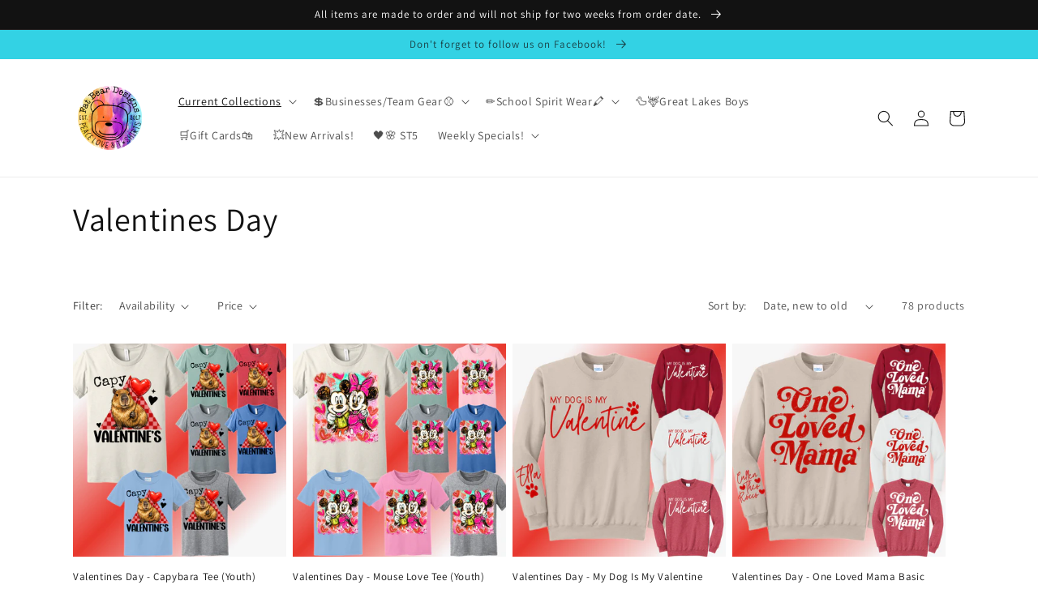

--- FILE ---
content_type: text/html; charset=utf-8
request_url: https://fatbeardesigns.com/collections/valentines-day
body_size: 42808
content:
<!doctype html>
<html class="no-js" lang="en">
  <head>
  <link rel="stylesheet" href="https://obscure-escarpment-2240.herokuapp.com/stylesheets/bcpo-front.css">
  <script>var bcpo_product=null;  var bcpo_settings={"fallback":"select1","auto_select":"off","load_main_image":"on","replaceImage":"on","border_style":"round","tooltips":"show","sold_out_style":"transparent","theme":"light","jumbo_colors":"medium","jumbo_images":"medium","circle_swatches":"","inventory_style":"amazon","override_ajax":"on","add_price_addons":"on","theme2":"off","money_format2":"${{amount}} USD","money_format_without_currency":"${{amount}}","show_currency":"off","file_upload_warning":"off","global_auto_image_options":"","global_color_options":"","global_colors":[{"key":"","value":"ecf42f"}]};var inventory_quantity = [];if(bcpo_product) { for (var i = 0; i < bcpo_product.variants.length; i += 1) { bcpo_product.variants[i].inventory_quantity = inventory_quantity[i]; }}window.bcpo = window.bcpo || {}; bcpo.cart = {"note":null,"attributes":{},"original_total_price":0,"total_price":0,"total_discount":0,"total_weight":0.0,"item_count":0,"items":[],"requires_shipping":false,"currency":"USD","items_subtotal_price":0,"cart_level_discount_applications":[],"checkout_charge_amount":0}; bcpo.ogFormData = FormData; bcpo.money_with_currency_format = "${{amount}} USD";bcpo.money_format = "${{amount}}";</script>
    <meta charset="utf-8">
    <meta http-equiv="X-UA-Compatible" content="IE=edge">
    <meta name="viewport" content="width=device-width,initial-scale=1">
    <meta name="theme-color" content="">
    <link rel="canonical" href="https://fatbeardesigns.com/collections/valentines-day">
    <link rel="preconnect" href="https://cdn.shopify.com" crossorigin><link rel="icon" type="image/png" href="//fatbeardesigns.com/cdn/shop/files/Fat_Bear_Logo.png?crop=center&height=32&v=1658889052&width=32"><link rel="preconnect" href="https://fonts.shopifycdn.com" crossorigin><title>
      Valentines Day
 &ndash; Fat Bear Designs</title>

    

    

<meta property="og:site_name" content="Fat Bear Designs">
<meta property="og:url" content="https://fatbeardesigns.com/collections/valentines-day">
<meta property="og:title" content="Valentines Day">
<meta property="og:type" content="website">
<meta property="og:description" content="Graphic tees and casual apparel for modern moms and their cool kiddos. All graphic tees are designed, printed, and shipped by a Michigan mom."><meta property="og:image" content="http://fatbeardesigns.com/cdn/shop/collections/LOVE_YOU_TO_THE_MOON_AND_BACK_-_FINAL.png?v=1672333035">
  <meta property="og:image:secure_url" content="https://fatbeardesigns.com/cdn/shop/collections/LOVE_YOU_TO_THE_MOON_AND_BACK_-_FINAL.png?v=1672333035">
  <meta property="og:image:width" content="1200">
  <meta property="og:image:height" content="1200"><meta name="twitter:card" content="summary_large_image">
<meta name="twitter:title" content="Valentines Day">
<meta name="twitter:description" content="Graphic tees and casual apparel for modern moms and their cool kiddos. All graphic tees are designed, printed, and shipped by a Michigan mom.">


    <script src="//fatbeardesigns.com/cdn/shop/t/8/assets/global.js?v=149496944046504657681669580305" defer="defer"></script>
    <script>window.performance && window.performance.mark && window.performance.mark('shopify.content_for_header.start');</script><meta id="shopify-digital-wallet" name="shopify-digital-wallet" content="/2724921457/digital_wallets/dialog">
<meta name="shopify-checkout-api-token" content="9c012192093f19649e959e200509cdc2">
<meta id="in-context-paypal-metadata" data-shop-id="2724921457" data-venmo-supported="true" data-environment="production" data-locale="en_US" data-paypal-v4="true" data-currency="USD">
<link rel="alternate" type="application/atom+xml" title="Feed" href="/collections/valentines-day.atom" />
<link rel="next" href="/collections/valentines-day?page=2">
<link rel="alternate" type="application/json+oembed" href="https://fatbeardesigns.com/collections/valentines-day.oembed">
<script async="async" src="/checkouts/internal/preloads.js?locale=en-US"></script>
<link rel="preconnect" href="https://shop.app" crossorigin="anonymous">
<script async="async" src="https://shop.app/checkouts/internal/preloads.js?locale=en-US&shop_id=2724921457" crossorigin="anonymous"></script>
<script id="shopify-features" type="application/json">{"accessToken":"9c012192093f19649e959e200509cdc2","betas":["rich-media-storefront-analytics"],"domain":"fatbeardesigns.com","predictiveSearch":true,"shopId":2724921457,"locale":"en"}</script>
<script>var Shopify = Shopify || {};
Shopify.shop = "fat-bear-designs.myshopify.com";
Shopify.locale = "en";
Shopify.currency = {"active":"USD","rate":"1.0"};
Shopify.country = "US";
Shopify.theme = {"name":"Dawn","id":138987503896,"schema_name":"Dawn","schema_version":"7.0.1","theme_store_id":887,"role":"main"};
Shopify.theme.handle = "null";
Shopify.theme.style = {"id":null,"handle":null};
Shopify.cdnHost = "fatbeardesigns.com/cdn";
Shopify.routes = Shopify.routes || {};
Shopify.routes.root = "/";</script>
<script type="module">!function(o){(o.Shopify=o.Shopify||{}).modules=!0}(window);</script>
<script>!function(o){function n(){var o=[];function n(){o.push(Array.prototype.slice.apply(arguments))}return n.q=o,n}var t=o.Shopify=o.Shopify||{};t.loadFeatures=n(),t.autoloadFeatures=n()}(window);</script>
<script>
  window.ShopifyPay = window.ShopifyPay || {};
  window.ShopifyPay.apiHost = "shop.app\/pay";
  window.ShopifyPay.redirectState = null;
</script>
<script id="shop-js-analytics" type="application/json">{"pageType":"collection"}</script>
<script defer="defer" async type="module" src="//fatbeardesigns.com/cdn/shopifycloud/shop-js/modules/v2/client.init-shop-cart-sync_BT-GjEfc.en.esm.js"></script>
<script defer="defer" async type="module" src="//fatbeardesigns.com/cdn/shopifycloud/shop-js/modules/v2/chunk.common_D58fp_Oc.esm.js"></script>
<script defer="defer" async type="module" src="//fatbeardesigns.com/cdn/shopifycloud/shop-js/modules/v2/chunk.modal_xMitdFEc.esm.js"></script>
<script type="module">
  await import("//fatbeardesigns.com/cdn/shopifycloud/shop-js/modules/v2/client.init-shop-cart-sync_BT-GjEfc.en.esm.js");
await import("//fatbeardesigns.com/cdn/shopifycloud/shop-js/modules/v2/chunk.common_D58fp_Oc.esm.js");
await import("//fatbeardesigns.com/cdn/shopifycloud/shop-js/modules/v2/chunk.modal_xMitdFEc.esm.js");

  window.Shopify.SignInWithShop?.initShopCartSync?.({"fedCMEnabled":true,"windoidEnabled":true});

</script>
<script>
  window.Shopify = window.Shopify || {};
  if (!window.Shopify.featureAssets) window.Shopify.featureAssets = {};
  window.Shopify.featureAssets['shop-js'] = {"shop-cart-sync":["modules/v2/client.shop-cart-sync_DZOKe7Ll.en.esm.js","modules/v2/chunk.common_D58fp_Oc.esm.js","modules/v2/chunk.modal_xMitdFEc.esm.js"],"init-fed-cm":["modules/v2/client.init-fed-cm_B6oLuCjv.en.esm.js","modules/v2/chunk.common_D58fp_Oc.esm.js","modules/v2/chunk.modal_xMitdFEc.esm.js"],"shop-cash-offers":["modules/v2/client.shop-cash-offers_D2sdYoxE.en.esm.js","modules/v2/chunk.common_D58fp_Oc.esm.js","modules/v2/chunk.modal_xMitdFEc.esm.js"],"shop-login-button":["modules/v2/client.shop-login-button_QeVjl5Y3.en.esm.js","modules/v2/chunk.common_D58fp_Oc.esm.js","modules/v2/chunk.modal_xMitdFEc.esm.js"],"pay-button":["modules/v2/client.pay-button_DXTOsIq6.en.esm.js","modules/v2/chunk.common_D58fp_Oc.esm.js","modules/v2/chunk.modal_xMitdFEc.esm.js"],"shop-button":["modules/v2/client.shop-button_DQZHx9pm.en.esm.js","modules/v2/chunk.common_D58fp_Oc.esm.js","modules/v2/chunk.modal_xMitdFEc.esm.js"],"avatar":["modules/v2/client.avatar_BTnouDA3.en.esm.js"],"init-windoid":["modules/v2/client.init-windoid_CR1B-cfM.en.esm.js","modules/v2/chunk.common_D58fp_Oc.esm.js","modules/v2/chunk.modal_xMitdFEc.esm.js"],"init-shop-for-new-customer-accounts":["modules/v2/client.init-shop-for-new-customer-accounts_C_vY_xzh.en.esm.js","modules/v2/client.shop-login-button_QeVjl5Y3.en.esm.js","modules/v2/chunk.common_D58fp_Oc.esm.js","modules/v2/chunk.modal_xMitdFEc.esm.js"],"init-shop-email-lookup-coordinator":["modules/v2/client.init-shop-email-lookup-coordinator_BI7n9ZSv.en.esm.js","modules/v2/chunk.common_D58fp_Oc.esm.js","modules/v2/chunk.modal_xMitdFEc.esm.js"],"init-shop-cart-sync":["modules/v2/client.init-shop-cart-sync_BT-GjEfc.en.esm.js","modules/v2/chunk.common_D58fp_Oc.esm.js","modules/v2/chunk.modal_xMitdFEc.esm.js"],"shop-toast-manager":["modules/v2/client.shop-toast-manager_DiYdP3xc.en.esm.js","modules/v2/chunk.common_D58fp_Oc.esm.js","modules/v2/chunk.modal_xMitdFEc.esm.js"],"init-customer-accounts":["modules/v2/client.init-customer-accounts_D9ZNqS-Q.en.esm.js","modules/v2/client.shop-login-button_QeVjl5Y3.en.esm.js","modules/v2/chunk.common_D58fp_Oc.esm.js","modules/v2/chunk.modal_xMitdFEc.esm.js"],"init-customer-accounts-sign-up":["modules/v2/client.init-customer-accounts-sign-up_iGw4briv.en.esm.js","modules/v2/client.shop-login-button_QeVjl5Y3.en.esm.js","modules/v2/chunk.common_D58fp_Oc.esm.js","modules/v2/chunk.modal_xMitdFEc.esm.js"],"shop-follow-button":["modules/v2/client.shop-follow-button_CqMgW2wH.en.esm.js","modules/v2/chunk.common_D58fp_Oc.esm.js","modules/v2/chunk.modal_xMitdFEc.esm.js"],"checkout-modal":["modules/v2/client.checkout-modal_xHeaAweL.en.esm.js","modules/v2/chunk.common_D58fp_Oc.esm.js","modules/v2/chunk.modal_xMitdFEc.esm.js"],"shop-login":["modules/v2/client.shop-login_D91U-Q7h.en.esm.js","modules/v2/chunk.common_D58fp_Oc.esm.js","modules/v2/chunk.modal_xMitdFEc.esm.js"],"lead-capture":["modules/v2/client.lead-capture_BJmE1dJe.en.esm.js","modules/v2/chunk.common_D58fp_Oc.esm.js","modules/v2/chunk.modal_xMitdFEc.esm.js"],"payment-terms":["modules/v2/client.payment-terms_Ci9AEqFq.en.esm.js","modules/v2/chunk.common_D58fp_Oc.esm.js","modules/v2/chunk.modal_xMitdFEc.esm.js"]};
</script>
<script>(function() {
  var isLoaded = false;
  function asyncLoad() {
    if (isLoaded) return;
    isLoaded = true;
    var urls = ["\/\/cdn.shopify.com\/proxy\/aaaf8a78c3072a0a30cdf0d2e6d7c1b38313e57a378c9bfa8235f9fb5cc1cce9\/obscure-escarpment-2240.herokuapp.com\/js\/best_custom_product_options.js?shop=fat-bear-designs.myshopify.com\u0026sp-cache-control=cHVibGljLCBtYXgtYWdlPTkwMA","https:\/\/beeapp.me\/jstag\/px-product-option.js?shop=fat-bear-designs.myshopify.com"];
    for (var i = 0; i < urls.length; i++) {
      var s = document.createElement('script');
      s.type = 'text/javascript';
      s.async = true;
      s.src = urls[i];
      var x = document.getElementsByTagName('script')[0];
      x.parentNode.insertBefore(s, x);
    }
  };
  if(window.attachEvent) {
    window.attachEvent('onload', asyncLoad);
  } else {
    window.addEventListener('load', asyncLoad, false);
  }
})();</script>
<script id="__st">var __st={"a":2724921457,"offset":-18000,"reqid":"55c7e498-e733-4f70-8911-31c80e9fd770-1769403809","pageurl":"fatbeardesigns.com\/collections\/valentines-day","u":"71476b6a6192","p":"collection","rtyp":"collection","rid":429064749336};</script>
<script>window.ShopifyPaypalV4VisibilityTracking = true;</script>
<script id="captcha-bootstrap">!function(){'use strict';const t='contact',e='account',n='new_comment',o=[[t,t],['blogs',n],['comments',n],[t,'customer']],c=[[e,'customer_login'],[e,'guest_login'],[e,'recover_customer_password'],[e,'create_customer']],r=t=>t.map((([t,e])=>`form[action*='/${t}']:not([data-nocaptcha='true']) input[name='form_type'][value='${e}']`)).join(','),a=t=>()=>t?[...document.querySelectorAll(t)].map((t=>t.form)):[];function s(){const t=[...o],e=r(t);return a(e)}const i='password',u='form_key',d=['recaptcha-v3-token','g-recaptcha-response','h-captcha-response',i],f=()=>{try{return window.sessionStorage}catch{return}},m='__shopify_v',_=t=>t.elements[u];function p(t,e,n=!1){try{const o=window.sessionStorage,c=JSON.parse(o.getItem(e)),{data:r}=function(t){const{data:e,action:n}=t;return t[m]||n?{data:e,action:n}:{data:t,action:n}}(c);for(const[e,n]of Object.entries(r))t.elements[e]&&(t.elements[e].value=n);n&&o.removeItem(e)}catch(o){console.error('form repopulation failed',{error:o})}}const l='form_type',E='cptcha';function T(t){t.dataset[E]=!0}const w=window,h=w.document,L='Shopify',v='ce_forms',y='captcha';let A=!1;((t,e)=>{const n=(g='f06e6c50-85a8-45c8-87d0-21a2b65856fe',I='https://cdn.shopify.com/shopifycloud/storefront-forms-hcaptcha/ce_storefront_forms_captcha_hcaptcha.v1.5.2.iife.js',D={infoText:'Protected by hCaptcha',privacyText:'Privacy',termsText:'Terms'},(t,e,n)=>{const o=w[L][v],c=o.bindForm;if(c)return c(t,g,e,D).then(n);var r;o.q.push([[t,g,e,D],n]),r=I,A||(h.body.append(Object.assign(h.createElement('script'),{id:'captcha-provider',async:!0,src:r})),A=!0)});var g,I,D;w[L]=w[L]||{},w[L][v]=w[L][v]||{},w[L][v].q=[],w[L][y]=w[L][y]||{},w[L][y].protect=function(t,e){n(t,void 0,e),T(t)},Object.freeze(w[L][y]),function(t,e,n,w,h,L){const[v,y,A,g]=function(t,e,n){const i=e?o:[],u=t?c:[],d=[...i,...u],f=r(d),m=r(i),_=r(d.filter((([t,e])=>n.includes(e))));return[a(f),a(m),a(_),s()]}(w,h,L),I=t=>{const e=t.target;return e instanceof HTMLFormElement?e:e&&e.form},D=t=>v().includes(t);t.addEventListener('submit',(t=>{const e=I(t);if(!e)return;const n=D(e)&&!e.dataset.hcaptchaBound&&!e.dataset.recaptchaBound,o=_(e),c=g().includes(e)&&(!o||!o.value);(n||c)&&t.preventDefault(),c&&!n&&(function(t){try{if(!f())return;!function(t){const e=f();if(!e)return;const n=_(t);if(!n)return;const o=n.value;o&&e.removeItem(o)}(t);const e=Array.from(Array(32),(()=>Math.random().toString(36)[2])).join('');!function(t,e){_(t)||t.append(Object.assign(document.createElement('input'),{type:'hidden',name:u})),t.elements[u].value=e}(t,e),function(t,e){const n=f();if(!n)return;const o=[...t.querySelectorAll(`input[type='${i}']`)].map((({name:t})=>t)),c=[...d,...o],r={};for(const[a,s]of new FormData(t).entries())c.includes(a)||(r[a]=s);n.setItem(e,JSON.stringify({[m]:1,action:t.action,data:r}))}(t,e)}catch(e){console.error('failed to persist form',e)}}(e),e.submit())}));const S=(t,e)=>{t&&!t.dataset[E]&&(n(t,e.some((e=>e===t))),T(t))};for(const o of['focusin','change'])t.addEventListener(o,(t=>{const e=I(t);D(e)&&S(e,y())}));const B=e.get('form_key'),M=e.get(l),P=B&&M;t.addEventListener('DOMContentLoaded',(()=>{const t=y();if(P)for(const e of t)e.elements[l].value===M&&p(e,B);[...new Set([...A(),...v().filter((t=>'true'===t.dataset.shopifyCaptcha))])].forEach((e=>S(e,t)))}))}(h,new URLSearchParams(w.location.search),n,t,e,['guest_login'])})(!0,!0)}();</script>
<script integrity="sha256-4kQ18oKyAcykRKYeNunJcIwy7WH5gtpwJnB7kiuLZ1E=" data-source-attribution="shopify.loadfeatures" defer="defer" src="//fatbeardesigns.com/cdn/shopifycloud/storefront/assets/storefront/load_feature-a0a9edcb.js" crossorigin="anonymous"></script>
<script crossorigin="anonymous" defer="defer" src="//fatbeardesigns.com/cdn/shopifycloud/storefront/assets/shopify_pay/storefront-65b4c6d7.js?v=20250812"></script>
<script data-source-attribution="shopify.dynamic_checkout.dynamic.init">var Shopify=Shopify||{};Shopify.PaymentButton=Shopify.PaymentButton||{isStorefrontPortableWallets:!0,init:function(){window.Shopify.PaymentButton.init=function(){};var t=document.createElement("script");t.src="https://fatbeardesigns.com/cdn/shopifycloud/portable-wallets/latest/portable-wallets.en.js",t.type="module",document.head.appendChild(t)}};
</script>
<script data-source-attribution="shopify.dynamic_checkout.buyer_consent">
  function portableWalletsHideBuyerConsent(e){var t=document.getElementById("shopify-buyer-consent"),n=document.getElementById("shopify-subscription-policy-button");t&&n&&(t.classList.add("hidden"),t.setAttribute("aria-hidden","true"),n.removeEventListener("click",e))}function portableWalletsShowBuyerConsent(e){var t=document.getElementById("shopify-buyer-consent"),n=document.getElementById("shopify-subscription-policy-button");t&&n&&(t.classList.remove("hidden"),t.removeAttribute("aria-hidden"),n.addEventListener("click",e))}window.Shopify?.PaymentButton&&(window.Shopify.PaymentButton.hideBuyerConsent=portableWalletsHideBuyerConsent,window.Shopify.PaymentButton.showBuyerConsent=portableWalletsShowBuyerConsent);
</script>
<script data-source-attribution="shopify.dynamic_checkout.cart.bootstrap">document.addEventListener("DOMContentLoaded",(function(){function t(){return document.querySelector("shopify-accelerated-checkout-cart, shopify-accelerated-checkout")}if(t())Shopify.PaymentButton.init();else{new MutationObserver((function(e,n){t()&&(Shopify.PaymentButton.init(),n.disconnect())})).observe(document.body,{childList:!0,subtree:!0})}}));
</script>
<link id="shopify-accelerated-checkout-styles" rel="stylesheet" media="screen" href="https://fatbeardesigns.com/cdn/shopifycloud/portable-wallets/latest/accelerated-checkout-backwards-compat.css" crossorigin="anonymous">
<style id="shopify-accelerated-checkout-cart">
        #shopify-buyer-consent {
  margin-top: 1em;
  display: inline-block;
  width: 100%;
}

#shopify-buyer-consent.hidden {
  display: none;
}

#shopify-subscription-policy-button {
  background: none;
  border: none;
  padding: 0;
  text-decoration: underline;
  font-size: inherit;
  cursor: pointer;
}

#shopify-subscription-policy-button::before {
  box-shadow: none;
}

      </style>
<script id="sections-script" data-sections="header,footer" defer="defer" src="//fatbeardesigns.com/cdn/shop/t/8/compiled_assets/scripts.js?v=3386"></script>
<script>window.performance && window.performance.mark && window.performance.mark('shopify.content_for_header.end');</script>
  <script id="vopo-head">(function () {
	if (((document.documentElement.innerHTML.includes('asyncLoad') && !document.documentElement.innerHTML.includes('\\/obscure' + '-escarpment-2240')) || (window.bcpo && bcpo.disabled)) && !window.location.href.match(/[&?]yesbcpo/)) return;
	var script = document.createElement('script');
	var reg = new RegExp('\\\\/\\\\/cdn\\.shopify\\.com\\\\/proxy\\\\/[a-z0-9]+\\\\/obscure-escarpment-2240\\.herokuapp\\.com\\\\/js\\\\/best_custom_product_options\\.js[^"]+');
	var match = reg.exec(document.documentElement.innerHTML);
	script.src = match[0].split('\\').join('').replace('%3f', '?').replace('u0026', '&');
	var vopoHead = document.getElementById('vopo-head'); vopoHead.parentNode.insertBefore(script, vopoHead);
})();
</script>

    <style data-shopify>
      @font-face {
  font-family: Assistant;
  font-weight: 400;
  font-style: normal;
  font-display: swap;
  src: url("//fatbeardesigns.com/cdn/fonts/assistant/assistant_n4.9120912a469cad1cc292572851508ca49d12e768.woff2") format("woff2"),
       url("//fatbeardesigns.com/cdn/fonts/assistant/assistant_n4.6e9875ce64e0fefcd3f4446b7ec9036b3ddd2985.woff") format("woff");
}

      @font-face {
  font-family: Assistant;
  font-weight: 700;
  font-style: normal;
  font-display: swap;
  src: url("//fatbeardesigns.com/cdn/fonts/assistant/assistant_n7.bf44452348ec8b8efa3aa3068825305886b1c83c.woff2") format("woff2"),
       url("//fatbeardesigns.com/cdn/fonts/assistant/assistant_n7.0c887fee83f6b3bda822f1150b912c72da0f7b64.woff") format("woff");
}

      
      
      @font-face {
  font-family: Assistant;
  font-weight: 400;
  font-style: normal;
  font-display: swap;
  src: url("//fatbeardesigns.com/cdn/fonts/assistant/assistant_n4.9120912a469cad1cc292572851508ca49d12e768.woff2") format("woff2"),
       url("//fatbeardesigns.com/cdn/fonts/assistant/assistant_n4.6e9875ce64e0fefcd3f4446b7ec9036b3ddd2985.woff") format("woff");
}


      :root {
        --font-body-family: Assistant, sans-serif;
        --font-body-style: normal;
        --font-body-weight: 400;
        --font-body-weight-bold: 700;

        --font-heading-family: Assistant, sans-serif;
        --font-heading-style: normal;
        --font-heading-weight: 400;

        --font-body-scale: 1.0;
        --font-heading-scale: 1.0;

        --color-base-text: 18, 18, 18;
        --color-shadow: 18, 18, 18;
        --color-base-background-1: 255, 255, 255;
        --color-base-background-2: 243, 243, 243;
        --color-base-solid-button-labels: , , ;
        --color-base-outline-button-labels: 18, 18, 18;
        --color-base-accent-1: 51, 210, 228;
        --color-base-accent-2: 227, 44, 233;
        --payment-terms-background-color: #ffffff;

        --gradient-base-background-1: #ffffff;
        --gradient-base-background-2: #f3f3f3;
        --gradient-base-accent-1: #33d2e4;
        --gradient-base-accent-2: #e32ce9;

        --media-padding: px;
        --media-border-opacity: 0.05;
        --media-border-width: 1px;
        --media-radius: 0px;
        --media-shadow-opacity: 0.0;
        --media-shadow-horizontal-offset: 0px;
        --media-shadow-vertical-offset: 4px;
        --media-shadow-blur-radius: 5px;
        --media-shadow-visible: 0;

        --page-width: 120rem;
        --page-width-margin: 0rem;

        --product-card-image-padding: 0.0rem;
        --product-card-corner-radius: 0.0rem;
        --product-card-text-alignment: left;
        --product-card-border-width: 0.0rem;
        --product-card-border-opacity: 0.1;
        --product-card-shadow-opacity: 0.0;
        --product-card-shadow-visible: 0;
        --product-card-shadow-horizontal-offset: 0.0rem;
        --product-card-shadow-vertical-offset: 0.4rem;
        --product-card-shadow-blur-radius: 0.5rem;

        --collection-card-image-padding: 0.0rem;
        --collection-card-corner-radius: 0.0rem;
        --collection-card-text-alignment: left;
        --collection-card-border-width: 0.0rem;
        --collection-card-border-opacity: 0.1;
        --collection-card-shadow-opacity: 0.0;
        --collection-card-shadow-visible: 0;
        --collection-card-shadow-horizontal-offset: 0.0rem;
        --collection-card-shadow-vertical-offset: 0.4rem;
        --collection-card-shadow-blur-radius: 0.5rem;

        --blog-card-image-padding: 0.0rem;
        --blog-card-corner-radius: 0.0rem;
        --blog-card-text-alignment: left;
        --blog-card-border-width: 0.0rem;
        --blog-card-border-opacity: 0.1;
        --blog-card-shadow-opacity: 0.0;
        --blog-card-shadow-visible: 0;
        --blog-card-shadow-horizontal-offset: 0.0rem;
        --blog-card-shadow-vertical-offset: 0.4rem;
        --blog-card-shadow-blur-radius: 0.5rem;

        --badge-corner-radius: 4.0rem;

        --popup-border-width: 1px;
        --popup-border-opacity: 0.1;
        --popup-corner-radius: 0px;
        --popup-shadow-opacity: 0.0;
        --popup-shadow-horizontal-offset: 0px;
        --popup-shadow-vertical-offset: 4px;
        --popup-shadow-blur-radius: 5px;

        --drawer-border-width: 1px;
        --drawer-border-opacity: 0.1;
        --drawer-shadow-opacity: 0.0;
        --drawer-shadow-horizontal-offset: 0px;
        --drawer-shadow-vertical-offset: 4px;
        --drawer-shadow-blur-radius: 5px;

        --spacing-sections-desktop: 0px;
        --spacing-sections-mobile: 0px;

        --grid-desktop-vertical-spacing: 8px;
        --grid-desktop-horizontal-spacing: 8px;
        --grid-mobile-vertical-spacing: 4px;
        --grid-mobile-horizontal-spacing: 4px;

        --text-boxes-border-opacity: 0.1;
        --text-boxes-border-width: 0px;
        --text-boxes-radius: 0px;
        --text-boxes-shadow-opacity: 0.0;
        --text-boxes-shadow-visible: 0;
        --text-boxes-shadow-horizontal-offset: 0px;
        --text-boxes-shadow-vertical-offset: 4px;
        --text-boxes-shadow-blur-radius: 5px;

        --buttons-radius: 0px;
        --buttons-radius-outset: 0px;
        --buttons-border-width: 1px;
        --buttons-border-opacity: 1.0;
        --buttons-shadow-opacity: 0.15;
        --buttons-shadow-visible: 1;
        --buttons-shadow-horizontal-offset: 0px;
        --buttons-shadow-vertical-offset: 4px;
        --buttons-shadow-blur-radius: 5px;
        --buttons-border-offset: 0.3px;

        --inputs-radius: 0px;
        --inputs-border-width: 1px;
        --inputs-border-opacity: 0.55;
        --inputs-shadow-opacity: 0.0;
        --inputs-shadow-horizontal-offset: 0px;
        --inputs-margin-offset: 0px;
        --inputs-shadow-vertical-offset: 4px;
        --inputs-shadow-blur-radius: 5px;
        --inputs-radius-outset: 0px;

        --variant-pills-radius: 40px;
        --variant-pills-border-width: 1px;
        --variant-pills-border-opacity: 0.55;
        --variant-pills-shadow-opacity: 0.0;
        --variant-pills-shadow-horizontal-offset: 0px;
        --variant-pills-shadow-vertical-offset: 4px;
        --variant-pills-shadow-blur-radius: 5px;
      }

      *,
      *::before,
      *::after {
        box-sizing: inherit;
      }

      html {
        box-sizing: border-box;
        font-size: calc(var(--font-body-scale) * 62.5%);
        height: 100%;
      }

      body {
        display: grid;
        grid-template-rows: auto auto 1fr auto;
        grid-template-columns: 100%;
        min-height: 100%;
        margin: 0;
        font-size: 1.5rem;
        letter-spacing: 0.06rem;
        line-height: calc(1 + 0.8 / var(--font-body-scale));
        font-family: var(--font-body-family);
        font-style: var(--font-body-style);
        font-weight: var(--font-body-weight);
      }

      @media screen and (min-width: 750px) {
        body {
          font-size: 1.6rem;
        }
      }
    </style>

    <link href="//fatbeardesigns.com/cdn/shop/t/8/assets/base.css?v=88290808517547527771669580306" rel="stylesheet" type="text/css" media="all" />
<link rel="preload" as="font" href="//fatbeardesigns.com/cdn/fonts/assistant/assistant_n4.9120912a469cad1cc292572851508ca49d12e768.woff2" type="font/woff2" crossorigin><link rel="preload" as="font" href="//fatbeardesigns.com/cdn/fonts/assistant/assistant_n4.9120912a469cad1cc292572851508ca49d12e768.woff2" type="font/woff2" crossorigin><link rel="stylesheet" href="//fatbeardesigns.com/cdn/shop/t/8/assets/component-predictive-search.css?v=83512081251802922551669580304" media="print" onload="this.media='all'"><script>document.documentElement.className = document.documentElement.className.replace('no-js', 'js');
    if (Shopify.designMode) {
      document.documentElement.classList.add('shopify-design-mode');
    }
    </script>
   <!-- roartheme: Terms and Conditions Checkbox app -->
  <script src="https://shopoe.net/app.js"></script>
<!-- BEGIN app block: shopify://apps/rt-terms-and-conditions-box/blocks/app-embed/17661ca5-aeea-41b9-8091-d8f7233e8b22 --><script type='text/javascript'>
  window.roarJs = window.roarJs || {};
      roarJs.LegalConfig = {
          metafields: {
          shop: "fat-bear-designs.myshopify.com",
          settings: {"enabled":"1","param":{"message":"By checking this box you are agreeing our turn around time which is TWO WEEKS.  This means that your items may not ship for up to TWO WEEKS from the date of purchase.   ","error_message":"By checking this box you are agreeing our turn around time which is TWO WEEKS.  This means that your items may not ship for up to TWO WEEKS from the date of purchase.   ","error_display":"dialog","greeting":{"enabled":"1","message":"By checking this box you are agreeing our turn around time which is TWO WEEKS.  This means that your items may not ship for up to TWO WEEKS from the date of purchase.   ","delay":"1"},"link_order":["link"],"links":{"link":{"label":"terms and conditions","target":"_blank","url":"#","policy":"terms-of-service"}},"force_enabled":"0","optional":"0","optional_message_enabled":"0","optional_message_value":"Thank you! The page will be moved to the checkout page.","optional_checkbox_hidden":"0","time_enabled":"1","time_label":"Agreed to the turnaround time (By checking this box you are agreeing our turn around time which is TWO WEEKS.  This means that your items may not ship for up to TWO WEEKS from the date of purchase) on","checkbox":"1"},"popup":{"title":"Terms and Conditions","width":"600","button":"Process to Checkout","icon_color":"#197bbd"},"style":{"checkbox":{"size":"20","color":"#0075ff"},"message":{"font":"inherit","size":"14","customized":{"enabled":"1","color":"#212b36","accent":"#0075ff","error":"#de3618"},"align":"inherit","padding":{"top":"0","right":"0","bottom":"0","left":"0"}}},"only1":"true","installer":[]},
          moneyFormat: "${{amount}}"
      }
  }
</script>
<script src='https://cdn.shopify.com/extensions/019a2c75-764c-7925-b253-e24466484d41/legal-7/assets/legal.js' defer></script>


<!-- END app block --><link href="https://cdn.shopify.com/extensions/019a2c75-764c-7925-b253-e24466484d41/legal-7/assets/legal.css" rel="stylesheet" type="text/css" media="all">
<link href="https://monorail-edge.shopifysvc.com" rel="dns-prefetch">
<script>(function(){if ("sendBeacon" in navigator && "performance" in window) {try {var session_token_from_headers = performance.getEntriesByType('navigation')[0].serverTiming.find(x => x.name == '_s').description;} catch {var session_token_from_headers = undefined;}var session_cookie_matches = document.cookie.match(/_shopify_s=([^;]*)/);var session_token_from_cookie = session_cookie_matches && session_cookie_matches.length === 2 ? session_cookie_matches[1] : "";var session_token = session_token_from_headers || session_token_from_cookie || "";function handle_abandonment_event(e) {var entries = performance.getEntries().filter(function(entry) {return /monorail-edge.shopifysvc.com/.test(entry.name);});if (!window.abandonment_tracked && entries.length === 0) {window.abandonment_tracked = true;var currentMs = Date.now();var navigation_start = performance.timing.navigationStart;var payload = {shop_id: 2724921457,url: window.location.href,navigation_start,duration: currentMs - navigation_start,session_token,page_type: "collection"};window.navigator.sendBeacon("https://monorail-edge.shopifysvc.com/v1/produce", JSON.stringify({schema_id: "online_store_buyer_site_abandonment/1.1",payload: payload,metadata: {event_created_at_ms: currentMs,event_sent_at_ms: currentMs}}));}}window.addEventListener('pagehide', handle_abandonment_event);}}());</script>
<script id="web-pixels-manager-setup">(function e(e,d,r,n,o){if(void 0===o&&(o={}),!Boolean(null===(a=null===(i=window.Shopify)||void 0===i?void 0:i.analytics)||void 0===a?void 0:a.replayQueue)){var i,a;window.Shopify=window.Shopify||{};var t=window.Shopify;t.analytics=t.analytics||{};var s=t.analytics;s.replayQueue=[],s.publish=function(e,d,r){return s.replayQueue.push([e,d,r]),!0};try{self.performance.mark("wpm:start")}catch(e){}var l=function(){var e={modern:/Edge?\/(1{2}[4-9]|1[2-9]\d|[2-9]\d{2}|\d{4,})\.\d+(\.\d+|)|Firefox\/(1{2}[4-9]|1[2-9]\d|[2-9]\d{2}|\d{4,})\.\d+(\.\d+|)|Chrom(ium|e)\/(9{2}|\d{3,})\.\d+(\.\d+|)|(Maci|X1{2}).+ Version\/(15\.\d+|(1[6-9]|[2-9]\d|\d{3,})\.\d+)([,.]\d+|)( \(\w+\)|)( Mobile\/\w+|) Safari\/|Chrome.+OPR\/(9{2}|\d{3,})\.\d+\.\d+|(CPU[ +]OS|iPhone[ +]OS|CPU[ +]iPhone|CPU IPhone OS|CPU iPad OS)[ +]+(15[._]\d+|(1[6-9]|[2-9]\d|\d{3,})[._]\d+)([._]\d+|)|Android:?[ /-](13[3-9]|1[4-9]\d|[2-9]\d{2}|\d{4,})(\.\d+|)(\.\d+|)|Android.+Firefox\/(13[5-9]|1[4-9]\d|[2-9]\d{2}|\d{4,})\.\d+(\.\d+|)|Android.+Chrom(ium|e)\/(13[3-9]|1[4-9]\d|[2-9]\d{2}|\d{4,})\.\d+(\.\d+|)|SamsungBrowser\/([2-9]\d|\d{3,})\.\d+/,legacy:/Edge?\/(1[6-9]|[2-9]\d|\d{3,})\.\d+(\.\d+|)|Firefox\/(5[4-9]|[6-9]\d|\d{3,})\.\d+(\.\d+|)|Chrom(ium|e)\/(5[1-9]|[6-9]\d|\d{3,})\.\d+(\.\d+|)([\d.]+$|.*Safari\/(?![\d.]+ Edge\/[\d.]+$))|(Maci|X1{2}).+ Version\/(10\.\d+|(1[1-9]|[2-9]\d|\d{3,})\.\d+)([,.]\d+|)( \(\w+\)|)( Mobile\/\w+|) Safari\/|Chrome.+OPR\/(3[89]|[4-9]\d|\d{3,})\.\d+\.\d+|(CPU[ +]OS|iPhone[ +]OS|CPU[ +]iPhone|CPU IPhone OS|CPU iPad OS)[ +]+(10[._]\d+|(1[1-9]|[2-9]\d|\d{3,})[._]\d+)([._]\d+|)|Android:?[ /-](13[3-9]|1[4-9]\d|[2-9]\d{2}|\d{4,})(\.\d+|)(\.\d+|)|Mobile Safari.+OPR\/([89]\d|\d{3,})\.\d+\.\d+|Android.+Firefox\/(13[5-9]|1[4-9]\d|[2-9]\d{2}|\d{4,})\.\d+(\.\d+|)|Android.+Chrom(ium|e)\/(13[3-9]|1[4-9]\d|[2-9]\d{2}|\d{4,})\.\d+(\.\d+|)|Android.+(UC? ?Browser|UCWEB|U3)[ /]?(15\.([5-9]|\d{2,})|(1[6-9]|[2-9]\d|\d{3,})\.\d+)\.\d+|SamsungBrowser\/(5\.\d+|([6-9]|\d{2,})\.\d+)|Android.+MQ{2}Browser\/(14(\.(9|\d{2,})|)|(1[5-9]|[2-9]\d|\d{3,})(\.\d+|))(\.\d+|)|K[Aa][Ii]OS\/(3\.\d+|([4-9]|\d{2,})\.\d+)(\.\d+|)/},d=e.modern,r=e.legacy,n=navigator.userAgent;return n.match(d)?"modern":n.match(r)?"legacy":"unknown"}(),u="modern"===l?"modern":"legacy",c=(null!=n?n:{modern:"",legacy:""})[u],f=function(e){return[e.baseUrl,"/wpm","/b",e.hashVersion,"modern"===e.buildTarget?"m":"l",".js"].join("")}({baseUrl:d,hashVersion:r,buildTarget:u}),m=function(e){var d=e.version,r=e.bundleTarget,n=e.surface,o=e.pageUrl,i=e.monorailEndpoint;return{emit:function(e){var a=e.status,t=e.errorMsg,s=(new Date).getTime(),l=JSON.stringify({metadata:{event_sent_at_ms:s},events:[{schema_id:"web_pixels_manager_load/3.1",payload:{version:d,bundle_target:r,page_url:o,status:a,surface:n,error_msg:t},metadata:{event_created_at_ms:s}}]});if(!i)return console&&console.warn&&console.warn("[Web Pixels Manager] No Monorail endpoint provided, skipping logging."),!1;try{return self.navigator.sendBeacon.bind(self.navigator)(i,l)}catch(e){}var u=new XMLHttpRequest;try{return u.open("POST",i,!0),u.setRequestHeader("Content-Type","text/plain"),u.send(l),!0}catch(e){return console&&console.warn&&console.warn("[Web Pixels Manager] Got an unhandled error while logging to Monorail."),!1}}}}({version:r,bundleTarget:l,surface:e.surface,pageUrl:self.location.href,monorailEndpoint:e.monorailEndpoint});try{o.browserTarget=l,function(e){var d=e.src,r=e.async,n=void 0===r||r,o=e.onload,i=e.onerror,a=e.sri,t=e.scriptDataAttributes,s=void 0===t?{}:t,l=document.createElement("script"),u=document.querySelector("head"),c=document.querySelector("body");if(l.async=n,l.src=d,a&&(l.integrity=a,l.crossOrigin="anonymous"),s)for(var f in s)if(Object.prototype.hasOwnProperty.call(s,f))try{l.dataset[f]=s[f]}catch(e){}if(o&&l.addEventListener("load",o),i&&l.addEventListener("error",i),u)u.appendChild(l);else{if(!c)throw new Error("Did not find a head or body element to append the script");c.appendChild(l)}}({src:f,async:!0,onload:function(){if(!function(){var e,d;return Boolean(null===(d=null===(e=window.Shopify)||void 0===e?void 0:e.analytics)||void 0===d?void 0:d.initialized)}()){var d=window.webPixelsManager.init(e)||void 0;if(d){var r=window.Shopify.analytics;r.replayQueue.forEach((function(e){var r=e[0],n=e[1],o=e[2];d.publishCustomEvent(r,n,o)})),r.replayQueue=[],r.publish=d.publishCustomEvent,r.visitor=d.visitor,r.initialized=!0}}},onerror:function(){return m.emit({status:"failed",errorMsg:"".concat(f," has failed to load")})},sri:function(e){var d=/^sha384-[A-Za-z0-9+/=]+$/;return"string"==typeof e&&d.test(e)}(c)?c:"",scriptDataAttributes:o}),m.emit({status:"loading"})}catch(e){m.emit({status:"failed",errorMsg:(null==e?void 0:e.message)||"Unknown error"})}}})({shopId: 2724921457,storefrontBaseUrl: "https://fatbeardesigns.com",extensionsBaseUrl: "https://extensions.shopifycdn.com/cdn/shopifycloud/web-pixels-manager",monorailEndpoint: "https://monorail-edge.shopifysvc.com/unstable/produce_batch",surface: "storefront-renderer",enabledBetaFlags: ["2dca8a86"],webPixelsConfigList: [{"id":"373260568","configuration":"{\"pixel_id\":\"1207079762797434\",\"pixel_type\":\"facebook_pixel\",\"metaapp_system_user_token\":\"-\"}","eventPayloadVersion":"v1","runtimeContext":"OPEN","scriptVersion":"ca16bc87fe92b6042fbaa3acc2fbdaa6","type":"APP","apiClientId":2329312,"privacyPurposes":["ANALYTICS","MARKETING","SALE_OF_DATA"],"dataSharingAdjustments":{"protectedCustomerApprovalScopes":["read_customer_address","read_customer_email","read_customer_name","read_customer_personal_data","read_customer_phone"]}},{"id":"shopify-app-pixel","configuration":"{}","eventPayloadVersion":"v1","runtimeContext":"STRICT","scriptVersion":"0450","apiClientId":"shopify-pixel","type":"APP","privacyPurposes":["ANALYTICS","MARKETING"]},{"id":"shopify-custom-pixel","eventPayloadVersion":"v1","runtimeContext":"LAX","scriptVersion":"0450","apiClientId":"shopify-pixel","type":"CUSTOM","privacyPurposes":["ANALYTICS","MARKETING"]}],isMerchantRequest: false,initData: {"shop":{"name":"Fat Bear Designs","paymentSettings":{"currencyCode":"USD"},"myshopifyDomain":"fat-bear-designs.myshopify.com","countryCode":"US","storefrontUrl":"https:\/\/fatbeardesigns.com"},"customer":null,"cart":null,"checkout":null,"productVariants":[],"purchasingCompany":null},},"https://fatbeardesigns.com/cdn","fcfee988w5aeb613cpc8e4bc33m6693e112",{"modern":"","legacy":""},{"shopId":"2724921457","storefrontBaseUrl":"https:\/\/fatbeardesigns.com","extensionBaseUrl":"https:\/\/extensions.shopifycdn.com\/cdn\/shopifycloud\/web-pixels-manager","surface":"storefront-renderer","enabledBetaFlags":"[\"2dca8a86\"]","isMerchantRequest":"false","hashVersion":"fcfee988w5aeb613cpc8e4bc33m6693e112","publish":"custom","events":"[[\"page_viewed\",{}],[\"collection_viewed\",{\"collection\":{\"id\":\"429064749336\",\"title\":\"Valentines Day\",\"productVariants\":[{\"price\":{\"amount\":15.0,\"currencyCode\":\"USD\"},\"product\":{\"title\":\"Valentines Day - Capybara Tee (Youth)\",\"vendor\":\"Fat Bear Designs\",\"id\":\"10047625822488\",\"untranslatedTitle\":\"Valentines Day - Capybara Tee (Youth)\",\"url\":\"\/products\/valentines-day-capybara-tee-youth\",\"type\":\"\"},\"id\":\"51591607189784\",\"image\":{\"src\":\"\/\/fatbeardesigns.com\/cdn\/shop\/files\/FacebookPostcopy1665.png?v=1769175381\"},\"sku\":null,\"title\":\"Youth - 2T \/ Port \u0026 Co - Light Blue (Bottom Left)\",\"untranslatedTitle\":\"Youth - 2T \/ Port \u0026 Co - Light Blue (Bottom Left)\"},{\"price\":{\"amount\":15.0,\"currencyCode\":\"USD\"},\"product\":{\"title\":\"Valentines Day - Mouse Love Tee (Youth)\",\"vendor\":\"Fat Bear Designs\",\"id\":\"10045252174104\",\"untranslatedTitle\":\"Valentines Day - Mouse Love Tee (Youth)\",\"url\":\"\/products\/valentines-day-mouse-love-tee-youth\",\"type\":\"\"},\"id\":\"51586447278360\",\"image\":{\"src\":\"\/\/fatbeardesigns.com\/cdn\/shop\/files\/FacebookPostcopy1601.png?v=1769020719\"},\"sku\":null,\"title\":\"Youth - 2T \/ Port \u0026 Co - Light Blue (Bottom Left)\",\"untranslatedTitle\":\"Youth - 2T \/ Port \u0026 Co - Light Blue (Bottom Left)\"},{\"price\":{\"amount\":35.0,\"currencyCode\":\"USD\"},\"product\":{\"title\":\"Valentines Day - My Dog Is My Valentine Basic Sweatshirt (Adult)\",\"vendor\":\"Fat Bear Designs\",\"id\":\"10027620925720\",\"untranslatedTitle\":\"Valentines Day - My Dog Is My Valentine Basic Sweatshirt (Adult)\",\"url\":\"\/products\/valentines-day-my-dog-is-my-valentine-basic-sweatshirt-adult\",\"type\":\"\"},\"id\":\"51524398907672\",\"image\":{\"src\":\"\/\/fatbeardesigns.com\/cdn\/shop\/files\/FacebookPostcopy1642.png?v=1767784011\"},\"sku\":null,\"title\":\"Crewneck \/ Small \/ Sandstone (Tan)\",\"untranslatedTitle\":\"Crewneck \/ Small \/ Sandstone (Tan)\"},{\"price\":{\"amount\":35.0,\"currencyCode\":\"USD\"},\"product\":{\"title\":\"Valentines Day - One Loved Mama Basic Sweatshirt (Adult)\",\"vendor\":\"Fat Bear Designs\",\"id\":\"10027620565272\",\"untranslatedTitle\":\"Valentines Day - One Loved Mama Basic Sweatshirt (Adult)\",\"url\":\"\/products\/valentines-day-one-loved-mama-basic-sweatshirt-adult\",\"type\":\"\"},\"id\":\"51524396744984\",\"image\":{\"src\":\"\/\/fatbeardesigns.com\/cdn\/shop\/files\/FacebookPostcopy1640.png?v=1767783905\"},\"sku\":null,\"title\":\"Crewneck \/ Small \/ Sandstone (Tan)\",\"untranslatedTitle\":\"Crewneck \/ Small \/ Sandstone (Tan)\"},{\"price\":{\"amount\":35.0,\"currencyCode\":\"USD\"},\"product\":{\"title\":\"Valentines Day - St!tch Basic Sweatshirt (Adult)\",\"vendor\":\"Fat Bear Designs\",\"id\":\"10027620335896\",\"untranslatedTitle\":\"Valentines Day - St!tch Basic Sweatshirt (Adult)\",\"url\":\"\/products\/valentines-day-st-tch-basic-sweatshirt-adult\",\"type\":\"\"},\"id\":\"51524394877208\",\"image\":{\"src\":\"\/\/fatbeardesigns.com\/cdn\/shop\/files\/FacebookPostcopy1639.png?v=1767783839\"},\"sku\":null,\"title\":\"Crewneck \/ Small \/ Candy Pink\",\"untranslatedTitle\":\"Crewneck \/ Small \/ Candy Pink\"},{\"price\":{\"amount\":35.0,\"currencyCode\":\"USD\"},\"product\":{\"title\":\"Valentines Day - Heart Collage Basic Sweatshirt (Adult)\",\"vendor\":\"Fat Bear Designs\",\"id\":\"10027614765336\",\"untranslatedTitle\":\"Valentines Day - Heart Collage Basic Sweatshirt (Adult)\",\"url\":\"\/products\/valentines-day-heart-collage-basic-sweatshirt-adult\",\"type\":\"\"},\"id\":\"51524386193688\",\"image\":{\"src\":\"\/\/fatbeardesigns.com\/cdn\/shop\/files\/FacebookPostcopy1635_3.png?v=1767783766\"},\"sku\":null,\"title\":\"Crewneck \/ Small \/ Candy Pink\",\"untranslatedTitle\":\"Crewneck \/ Small \/ Candy Pink\"},{\"price\":{\"amount\":26.0,\"currencyCode\":\"USD\"},\"product\":{\"title\":\"Valentines Day - Mama Bella Canvas Tee (Adult)\",\"vendor\":\"Fat Bear Designs\",\"id\":\"10027601789208\",\"untranslatedTitle\":\"Valentines Day - Mama Bella Canvas Tee (Adult)\",\"url\":\"\/products\/valentines-day-mama-bella-canvas-tee-adult\",\"type\":\"\"},\"id\":\"51524365648152\",\"image\":{\"src\":\"\/\/fatbeardesigns.com\/cdn\/shop\/files\/FacebookPostcopy1635_1.png?v=1767783465\"},\"sku\":null,\"title\":\"Small \/ Natural \/ SHORT Sleeve\",\"untranslatedTitle\":\"Small \/ Natural \/ SHORT Sleeve\"},{\"price\":{\"amount\":26.0,\"currencyCode\":\"USD\"},\"product\":{\"title\":\"Valentines Day - God Is Love Bella Canvas Tee (Adult)\",\"vendor\":\"Fat Bear Designs\",\"id\":\"10027601461528\",\"untranslatedTitle\":\"Valentines Day - God Is Love Bella Canvas Tee (Adult)\",\"url\":\"\/products\/valentines-day-god-is-love-bella-canvas-tee-adult\",\"type\":\"\"},\"id\":\"51524363583768\",\"image\":{\"src\":\"\/\/fatbeardesigns.com\/cdn\/shop\/files\/FacebookPostcopy1635.png?v=1767783417\"},\"sku\":null,\"title\":\"Small \/ Natural \/ SHORT Sleeve\",\"untranslatedTitle\":\"Small \/ Natural \/ SHORT Sleeve\"},{\"price\":{\"amount\":26.0,\"currencyCode\":\"USD\"},\"product\":{\"title\":\"Valentines Day - My Dog Is My Valentine Bella Canvas Tee (Adult)\",\"vendor\":\"Fat Bear Designs\",\"id\":\"10027601166616\",\"untranslatedTitle\":\"Valentines Day - My Dog Is My Valentine Bella Canvas Tee (Adult)\",\"url\":\"\/products\/valentines-day-my-dog-is-my-valentine-bella-canvas-tee-adult\",\"type\":\"\"},\"id\":\"51524360929560\",\"image\":{\"src\":\"\/\/fatbeardesigns.com\/cdn\/shop\/files\/FacebookPostcopy1641_1.png?v=1767783341\"},\"sku\":null,\"title\":\"Small \/ Natural \/ SHORT Sleeve\",\"untranslatedTitle\":\"Small \/ Natural \/ SHORT Sleeve\"},{\"price\":{\"amount\":26.0,\"currencyCode\":\"USD\"},\"product\":{\"title\":\"Valentines Day - One Loved Mama Bella Canvas Tee (Adult)\",\"vendor\":\"Fat Bear Designs\",\"id\":\"10027600642328\",\"untranslatedTitle\":\"Valentines Day - One Loved Mama Bella Canvas Tee (Adult)\",\"url\":\"\/products\/valentines-day-one-loved-mama-bella-canvas-tee-adult\",\"type\":\"\"},\"id\":\"51524355850520\",\"image\":{\"src\":\"\/\/fatbeardesigns.com\/cdn\/shop\/files\/FacebookPostcopy1641.png?v=1767783224\"},\"sku\":null,\"title\":\"Small \/ Natural \/ SHORT Sleeve\",\"untranslatedTitle\":\"Small \/ Natural \/ SHORT Sleeve\"},{\"price\":{\"amount\":26.0,\"currencyCode\":\"USD\"},\"product\":{\"title\":\"Valentines Day - St!tch Bella Canvas Tee (Adult)\",\"vendor\":\"Fat Bear Designs\",\"id\":\"10027600249112\",\"untranslatedTitle\":\"Valentines Day - St!tch Bella Canvas Tee (Adult)\",\"url\":\"\/products\/valentines-day-st-tch-bella-canvas-tee-adult-1\",\"type\":\"\"},\"id\":\"51524352835864\",\"image\":{\"src\":\"\/\/fatbeardesigns.com\/cdn\/shop\/files\/FacebookPostcopy1638.png?v=1767783146\"},\"sku\":null,\"title\":\"Small \/ Natural \/ SHORT Sleeve\",\"untranslatedTitle\":\"Small \/ Natural \/ SHORT Sleeve\"},{\"price\":{\"amount\":26.0,\"currencyCode\":\"USD\"},\"product\":{\"title\":\"Valentines Day - Distressed Leopard Heart Bella Canvas Tee (Adult)\",\"vendor\":\"Fat Bear Designs\",\"id\":\"10027599724824\",\"untranslatedTitle\":\"Valentines Day - Distressed Leopard Heart Bella Canvas Tee (Adult)\",\"url\":\"\/products\/valentines-day-distressed-leopard-heart-bella-canvas-tee-adult\",\"type\":\"\"},\"id\":\"51524351131928\",\"image\":{\"src\":\"\/\/fatbeardesigns.com\/cdn\/shop\/files\/FacebookPostcopy1636.png?v=1767783067\"},\"sku\":null,\"title\":\"Small \/ Heather Red \/ SHORT Sleeve\",\"untranslatedTitle\":\"Small \/ Heather Red \/ SHORT Sleeve\"},{\"price\":{\"amount\":26.0,\"currencyCode\":\"USD\"},\"product\":{\"title\":\"Valentines Day - Heart Collage Bella Canvas Tee (Adult)\",\"vendor\":\"Fat Bear Designs\",\"id\":\"10027599003928\",\"untranslatedTitle\":\"Valentines Day - Heart Collage Bella Canvas Tee (Adult)\",\"url\":\"\/products\/valentines-day-heart-collage-bella-canvas-tee-adult\",\"type\":\"\"},\"id\":\"51524338155800\",\"image\":{\"src\":\"\/\/fatbeardesigns.com\/cdn\/shop\/files\/FacebookPostcopy1635_2.png?v=1767782943\"},\"sku\":null,\"title\":\"Small \/ Natural \/ SHORT Sleeve\",\"untranslatedTitle\":\"Small \/ Natural \/ SHORT Sleeve\"},{\"price\":{\"amount\":28.0,\"currencyCode\":\"USD\"},\"product\":{\"title\":\"Valentines Distressed Red Leopard Heart  - Comfort Colors Tee (Adult)\",\"vendor\":\"Fat Bear Designs\",\"id\":\"10024925561112\",\"untranslatedTitle\":\"Valentines Distressed Red Leopard Heart  - Comfort Colors Tee (Adult)\",\"url\":\"\/products\/valentines-distressed-red-leopard-heart-comfort-colors-tee-adult\",\"type\":\"\"},\"id\":\"51515643691288\",\"image\":{\"src\":\"\/\/fatbeardesigns.com\/cdn\/shop\/files\/FacebookPostcopy1633.png?v=1767650772\"},\"sku\":null,\"title\":\"Short Sleeve Tee \/ Small \/ Ivory\",\"untranslatedTitle\":\"Short Sleeve Tee \/ Small \/ Ivory\"},{\"price\":{\"amount\":26.0,\"currencyCode\":\"USD\"},\"product\":{\"title\":\"Valentines Day - Stars Hollow Bella Canvas Tee (Adult)\",\"vendor\":\"Fat Bear Designs\",\"id\":\"10021828428056\",\"untranslatedTitle\":\"Valentines Day - Stars Hollow Bella Canvas Tee (Adult)\",\"url\":\"\/products\/valentines-day-stars-hollow-bella-canvas-tee-adult\",\"type\":\"\"},\"id\":\"51509094514968\",\"image\":{\"src\":\"\/\/fatbeardesigns.com\/cdn\/shop\/files\/FacebookPostcopy1632.png?v=1767484703\"},\"sku\":null,\"title\":\"Small \/ Natural\",\"untranslatedTitle\":\"Small \/ Natural\"},{\"price\":{\"amount\":42.0,\"currencyCode\":\"USD\"},\"product\":{\"title\":\"Valentine Heart Collage - Garment Dyed Sweatshirt (Adult)\",\"vendor\":\"Fat Bear Designs\",\"id\":\"10021677596952\",\"untranslatedTitle\":\"Valentine Heart Collage - Garment Dyed Sweatshirt (Adult)\",\"url\":\"\/products\/valentine-heart-collage-garment-dyed-sweatshirt-adult\",\"type\":\"\"},\"id\":\"51508728791320\",\"image\":{\"src\":\"\/\/fatbeardesigns.com\/cdn\/shop\/files\/FacebookPostcopy1630_1.png?v=1767465326\"},\"sku\":null,\"title\":\"Small \/ Crewneck Sweatshirt \/ Merlot (Dark Red)\",\"untranslatedTitle\":\"Small \/ Crewneck Sweatshirt \/ Merlot (Dark Red)\"}]}}]]"});</script><script>
  window.ShopifyAnalytics = window.ShopifyAnalytics || {};
  window.ShopifyAnalytics.meta = window.ShopifyAnalytics.meta || {};
  window.ShopifyAnalytics.meta.currency = 'USD';
  var meta = {"products":[{"id":10047625822488,"gid":"gid:\/\/shopify\/Product\/10047625822488","vendor":"Fat Bear Designs","type":"","handle":"valentines-day-capybara-tee-youth","variants":[{"id":51591607189784,"price":1500,"name":"Valentines Day - Capybara Tee (Youth) - Youth - 2T \/ Port \u0026 Co - Light Blue (Bottom Left)","public_title":"Youth - 2T \/ Port \u0026 Co - Light Blue (Bottom Left)","sku":null},{"id":51591607255320,"price":1500,"name":"Valentines Day - Capybara Tee (Youth) - Youth - 2T \/ Port \u0026 Co - Athletic Gray (Bottom Right)","public_title":"Youth - 2T \/ Port \u0026 Co - Athletic Gray (Bottom Right)","sku":null},{"id":51591607288088,"price":1500,"name":"Valentines Day - Capybara Tee (Youth) - Youth - 2T \/ Port \u0026 Co - White (Not Pictured)","public_title":"Youth - 2T \/ Port \u0026 Co - White (Not Pictured)","sku":null},{"id":51591607320856,"price":1800,"name":"Valentines Day - Capybara Tee (Youth) - Youth - 2T \/ Bella Canvas - Natural","public_title":"Youth - 2T \/ Bella Canvas - Natural","sku":null},{"id":51591607353624,"price":1800,"name":"Valentines Day - Capybara Tee (Youth) - Youth - 2T \/ Bella Canvas - Dusty Green (Top Middle)","public_title":"Youth - 2T \/ Bella Canvas - Dusty Green (Top Middle)","sku":null},{"id":51591607386392,"price":1800,"name":"Valentines Day - Capybara Tee (Youth) - Youth - 2T \/ Bella Canvas - Heather Red","public_title":"Youth - 2T \/ Bella Canvas - Heather Red","sku":null},{"id":51591607419160,"price":1800,"name":"Valentines Day - Capybara Tee (Youth) - Youth - 2T \/ Bella Canvas - Athletic Gray","public_title":"Youth - 2T \/ Bella Canvas - Athletic Gray","sku":null},{"id":51591607451928,"price":1800,"name":"Valentines Day - Capybara Tee (Youth) - Youth - 2T \/ Bella Canvas - Columbia Blue","public_title":"Youth - 2T \/ Bella Canvas - Columbia Blue","sku":null},{"id":51591607484696,"price":1800,"name":"Valentines Day - Capybara Tee (Youth) - Youth - 2T \/ Bella Canvas - White (Not Pictured)","public_title":"Youth - 2T \/ Bella Canvas - White (Not Pictured)","sku":null},{"id":51591607517464,"price":1500,"name":"Valentines Day - Capybara Tee (Youth) - Youth - 3T \/ Port \u0026 Co - Light Blue (Bottom Left)","public_title":"Youth - 3T \/ Port \u0026 Co - Light Blue (Bottom Left)","sku":null},{"id":51591607583000,"price":1500,"name":"Valentines Day - Capybara Tee (Youth) - Youth - 3T \/ Port \u0026 Co - Athletic Gray (Bottom Right)","public_title":"Youth - 3T \/ Port \u0026 Co - Athletic Gray (Bottom Right)","sku":null},{"id":51591607615768,"price":1500,"name":"Valentines Day - Capybara Tee (Youth) - Youth - 3T \/ Port \u0026 Co - White (Not Pictured)","public_title":"Youth - 3T \/ Port \u0026 Co - White (Not Pictured)","sku":null},{"id":51591607648536,"price":1800,"name":"Valentines Day - Capybara Tee (Youth) - Youth - 3T \/ Bella Canvas - Natural","public_title":"Youth - 3T \/ Bella Canvas - Natural","sku":null},{"id":51591607681304,"price":1800,"name":"Valentines Day - Capybara Tee (Youth) - Youth - 3T \/ Bella Canvas - Dusty Green (Top Middle)","public_title":"Youth - 3T \/ Bella Canvas - Dusty Green (Top Middle)","sku":null},{"id":51591607714072,"price":1800,"name":"Valentines Day - Capybara Tee (Youth) - Youth - 3T \/ Bella Canvas - Heather Red","public_title":"Youth - 3T \/ Bella Canvas - Heather Red","sku":null},{"id":51591607746840,"price":1800,"name":"Valentines Day - Capybara Tee (Youth) - Youth - 3T \/ Bella Canvas - Athletic Gray","public_title":"Youth - 3T \/ Bella Canvas - Athletic Gray","sku":null},{"id":51591607779608,"price":1800,"name":"Valentines Day - Capybara Tee (Youth) - Youth - 3T \/ Bella Canvas - Columbia Blue","public_title":"Youth - 3T \/ Bella Canvas - Columbia Blue","sku":null},{"id":51591607812376,"price":1800,"name":"Valentines Day - Capybara Tee (Youth) - Youth - 3T \/ Bella Canvas - White (Not Pictured)","public_title":"Youth - 3T \/ Bella Canvas - White (Not Pictured)","sku":null},{"id":51591607845144,"price":1500,"name":"Valentines Day - Capybara Tee (Youth) - Youth - 4T \/ Port \u0026 Co - Light Blue (Bottom Left)","public_title":"Youth - 4T \/ Port \u0026 Co - Light Blue (Bottom Left)","sku":null},{"id":51591607910680,"price":1500,"name":"Valentines Day - Capybara Tee (Youth) - Youth - 4T \/ Port \u0026 Co - Athletic Gray (Bottom Right)","public_title":"Youth - 4T \/ Port \u0026 Co - Athletic Gray (Bottom Right)","sku":null},{"id":51591607943448,"price":1500,"name":"Valentines Day - Capybara Tee (Youth) - Youth - 4T \/ Port \u0026 Co - White (Not Pictured)","public_title":"Youth - 4T \/ Port \u0026 Co - White (Not Pictured)","sku":null},{"id":51591607976216,"price":1800,"name":"Valentines Day - Capybara Tee (Youth) - Youth - 4T \/ Bella Canvas - Natural","public_title":"Youth - 4T \/ Bella Canvas - Natural","sku":null},{"id":51591608008984,"price":1800,"name":"Valentines Day - Capybara Tee (Youth) - Youth - 4T \/ Bella Canvas - Dusty Green (Top Middle)","public_title":"Youth - 4T \/ Bella Canvas - Dusty Green (Top Middle)","sku":null},{"id":51591608041752,"price":1800,"name":"Valentines Day - Capybara Tee (Youth) - Youth - 4T \/ Bella Canvas - Heather Red","public_title":"Youth - 4T \/ Bella Canvas - Heather Red","sku":null},{"id":51591608074520,"price":1800,"name":"Valentines Day - Capybara Tee (Youth) - Youth - 4T \/ Bella Canvas - Athletic Gray","public_title":"Youth - 4T \/ Bella Canvas - Athletic Gray","sku":null},{"id":51591608107288,"price":1800,"name":"Valentines Day - Capybara Tee (Youth) - Youth - 4T \/ Bella Canvas - Columbia Blue","public_title":"Youth - 4T \/ Bella Canvas - Columbia Blue","sku":null},{"id":51591608140056,"price":1800,"name":"Valentines Day - Capybara Tee (Youth) - Youth - 4T \/ Bella Canvas - White (Not Pictured)","public_title":"Youth - 4T \/ Bella Canvas - White (Not Pictured)","sku":null},{"id":51591608172824,"price":1800,"name":"Valentines Day - Capybara Tee (Youth) - Youth - 5T \/ Bella Canvas - Natural","public_title":"Youth - 5T \/ Bella Canvas - Natural","sku":null},{"id":51591608205592,"price":1800,"name":"Valentines Day - Capybara Tee (Youth) - Youth - 5T \/ Bella Canvas - Dusty Green (Top Middle)","public_title":"Youth - 5T \/ Bella Canvas - Dusty Green (Top Middle)","sku":null},{"id":51591608238360,"price":1800,"name":"Valentines Day - Capybara Tee (Youth) - Youth - 5T \/ Bella Canvas - Heather Red","public_title":"Youth - 5T \/ Bella Canvas - Heather Red","sku":null},{"id":51591608271128,"price":1800,"name":"Valentines Day - Capybara Tee (Youth) - Youth - 5T \/ Bella Canvas - Athletic Gray","public_title":"Youth - 5T \/ Bella Canvas - Athletic Gray","sku":null},{"id":51591608303896,"price":1800,"name":"Valentines Day - Capybara Tee (Youth) - Youth - 5T \/ Bella Canvas - Columbia Blue","public_title":"Youth - 5T \/ Bella Canvas - Columbia Blue","sku":null},{"id":51591608336664,"price":1800,"name":"Valentines Day - Capybara Tee (Youth) - Youth - 5T \/ Bella Canvas - White (Not Pictured)","public_title":"Youth - 5T \/ Bella Canvas - White (Not Pictured)","sku":null},{"id":51591608369432,"price":1500,"name":"Valentines Day - Capybara Tee (Youth) - Youth - Small (6\/8) \/ Port \u0026 Co - Light Blue (Bottom Left)","public_title":"Youth - Small (6\/8) \/ Port \u0026 Co - Light Blue (Bottom Left)","sku":null},{"id":51591608434968,"price":1500,"name":"Valentines Day - Capybara Tee (Youth) - Youth - Small (6\/8) \/ Port \u0026 Co - Athletic Gray (Bottom Right)","public_title":"Youth - Small (6\/8) \/ Port \u0026 Co - Athletic Gray (Bottom Right)","sku":null},{"id":51591608467736,"price":1500,"name":"Valentines Day - Capybara Tee (Youth) - Youth - Small (6\/8) \/ Port \u0026 Co - White (Not Pictured)","public_title":"Youth - Small (6\/8) \/ Port \u0026 Co - White (Not Pictured)","sku":null},{"id":51591608500504,"price":1800,"name":"Valentines Day - Capybara Tee (Youth) - Youth - Small (6\/8) \/ Bella Canvas - Natural","public_title":"Youth - Small (6\/8) \/ Bella Canvas - Natural","sku":null},{"id":51591608533272,"price":1800,"name":"Valentines Day - Capybara Tee (Youth) - Youth - Small (6\/8) \/ Bella Canvas - Dusty Green (Top Middle)","public_title":"Youth - Small (6\/8) \/ Bella Canvas - Dusty Green (Top Middle)","sku":null},{"id":51591608566040,"price":1800,"name":"Valentines Day - Capybara Tee (Youth) - Youth - Small (6\/8) \/ Bella Canvas - Heather Red","public_title":"Youth - Small (6\/8) \/ Bella Canvas - Heather Red","sku":null},{"id":51591608598808,"price":1800,"name":"Valentines Day - Capybara Tee (Youth) - Youth - Small (6\/8) \/ Bella Canvas - Athletic Gray","public_title":"Youth - Small (6\/8) \/ Bella Canvas - Athletic Gray","sku":null},{"id":51591608631576,"price":1800,"name":"Valentines Day - Capybara Tee (Youth) - Youth - Small (6\/8) \/ Bella Canvas - Columbia Blue","public_title":"Youth - Small (6\/8) \/ Bella Canvas - Columbia Blue","sku":null},{"id":51591608664344,"price":1800,"name":"Valentines Day - Capybara Tee (Youth) - Youth - Small (6\/8) \/ Bella Canvas - White (Not Pictured)","public_title":"Youth - Small (6\/8) \/ Bella Canvas - White (Not Pictured)","sku":null},{"id":51591608697112,"price":1500,"name":"Valentines Day - Capybara Tee (Youth) - Youth - Medium (10\/12) \/ Port \u0026 Co - Light Blue (Bottom Left)","public_title":"Youth - Medium (10\/12) \/ Port \u0026 Co - Light Blue (Bottom Left)","sku":null},{"id":51591608762648,"price":1500,"name":"Valentines Day - Capybara Tee (Youth) - Youth - Medium (10\/12) \/ Port \u0026 Co - Athletic Gray (Bottom Right)","public_title":"Youth - Medium (10\/12) \/ Port \u0026 Co - Athletic Gray (Bottom Right)","sku":null},{"id":51591608795416,"price":1500,"name":"Valentines Day - Capybara Tee (Youth) - Youth - Medium (10\/12) \/ Port \u0026 Co - White (Not Pictured)","public_title":"Youth - Medium (10\/12) \/ Port \u0026 Co - White (Not Pictured)","sku":null},{"id":51591608828184,"price":1800,"name":"Valentines Day - Capybara Tee (Youth) - Youth - Medium (10\/12) \/ Bella Canvas - Natural","public_title":"Youth - Medium (10\/12) \/ Bella Canvas - Natural","sku":null},{"id":51591608860952,"price":1800,"name":"Valentines Day - Capybara Tee (Youth) - Youth - Medium (10\/12) \/ Bella Canvas - Dusty Green (Top Middle)","public_title":"Youth - Medium (10\/12) \/ Bella Canvas - Dusty Green (Top Middle)","sku":null},{"id":51591608893720,"price":1800,"name":"Valentines Day - Capybara Tee (Youth) - Youth - Medium (10\/12) \/ Bella Canvas - Heather Red","public_title":"Youth - Medium (10\/12) \/ Bella Canvas - Heather Red","sku":null},{"id":51591608926488,"price":1800,"name":"Valentines Day - Capybara Tee (Youth) - Youth - Medium (10\/12) \/ Bella Canvas - Athletic Gray","public_title":"Youth - Medium (10\/12) \/ Bella Canvas - Athletic Gray","sku":null},{"id":51591608959256,"price":1800,"name":"Valentines Day - Capybara Tee (Youth) - Youth - Medium (10\/12) \/ Bella Canvas - Columbia Blue","public_title":"Youth - Medium (10\/12) \/ Bella Canvas - Columbia Blue","sku":null},{"id":51591608992024,"price":1800,"name":"Valentines Day - Capybara Tee (Youth) - Youth - Medium (10\/12) \/ Bella Canvas - White (Not Pictured)","public_title":"Youth - Medium (10\/12) \/ Bella Canvas - White (Not Pictured)","sku":null},{"id":51591609024792,"price":1500,"name":"Valentines Day - Capybara Tee (Youth) - Youth - Large (14\/16) \/ Port \u0026 Co - Light Blue (Bottom Left)","public_title":"Youth - Large (14\/16) \/ Port \u0026 Co - Light Blue (Bottom Left)","sku":null},{"id":51591609090328,"price":1500,"name":"Valentines Day - Capybara Tee (Youth) - Youth - Large (14\/16) \/ Port \u0026 Co - Athletic Gray (Bottom Right)","public_title":"Youth - Large (14\/16) \/ Port \u0026 Co - Athletic Gray (Bottom Right)","sku":null},{"id":51591609123096,"price":1500,"name":"Valentines Day - Capybara Tee (Youth) - Youth - Large (14\/16) \/ Port \u0026 Co - White (Not Pictured)","public_title":"Youth - Large (14\/16) \/ Port \u0026 Co - White (Not Pictured)","sku":null},{"id":51591609155864,"price":1800,"name":"Valentines Day - Capybara Tee (Youth) - Youth - Large (14\/16) \/ Bella Canvas - Natural","public_title":"Youth - Large (14\/16) \/ Bella Canvas - Natural","sku":null},{"id":51591609188632,"price":1800,"name":"Valentines Day - Capybara Tee (Youth) - Youth - Large (14\/16) \/ Bella Canvas - Dusty Green (Top Middle)","public_title":"Youth - Large (14\/16) \/ Bella Canvas - Dusty Green (Top Middle)","sku":null},{"id":51591609221400,"price":1800,"name":"Valentines Day - Capybara Tee (Youth) - Youth - Large (14\/16) \/ Bella Canvas - Heather Red","public_title":"Youth - Large (14\/16) \/ Bella Canvas - Heather Red","sku":null},{"id":51591609254168,"price":1800,"name":"Valentines Day - Capybara Tee (Youth) - Youth - Large (14\/16) \/ Bella Canvas - Athletic Gray","public_title":"Youth - Large (14\/16) \/ Bella Canvas - Athletic Gray","sku":null},{"id":51591609286936,"price":1800,"name":"Valentines Day - Capybara Tee (Youth) - Youth - Large (14\/16) \/ Bella Canvas - Columbia Blue","public_title":"Youth - Large (14\/16) \/ Bella Canvas - Columbia Blue","sku":null},{"id":51591609319704,"price":1800,"name":"Valentines Day - Capybara Tee (Youth) - Youth - Large (14\/16) \/ Bella Canvas - White (Not Pictured)","public_title":"Youth - Large (14\/16) \/ Bella Canvas - White (Not Pictured)","sku":null},{"id":51591609352472,"price":1500,"name":"Valentines Day - Capybara Tee (Youth) - Youth - Extra Large (18\/20) \/ Port \u0026 Co - Light Blue (Bottom Left)","public_title":"Youth - Extra Large (18\/20) \/ Port \u0026 Co - Light Blue (Bottom Left)","sku":null},{"id":51591609418008,"price":1500,"name":"Valentines Day - Capybara Tee (Youth) - Youth - Extra Large (18\/20) \/ Port \u0026 Co - Athletic Gray (Bottom Right)","public_title":"Youth - Extra Large (18\/20) \/ Port \u0026 Co - Athletic Gray (Bottom Right)","sku":null},{"id":51591609450776,"price":1500,"name":"Valentines Day - Capybara Tee (Youth) - Youth - Extra Large (18\/20) \/ Port \u0026 Co - White (Not Pictured)","public_title":"Youth - Extra Large (18\/20) \/ Port \u0026 Co - White (Not Pictured)","sku":null},{"id":51591609483544,"price":1800,"name":"Valentines Day - Capybara Tee (Youth) - Youth - Extra Large (18\/20) \/ Bella Canvas - Natural","public_title":"Youth - Extra Large (18\/20) \/ Bella Canvas - Natural","sku":null},{"id":51591609516312,"price":1800,"name":"Valentines Day - Capybara Tee (Youth) - Youth - Extra Large (18\/20) \/ Bella Canvas - Dusty Green (Top Middle)","public_title":"Youth - Extra Large (18\/20) \/ Bella Canvas - Dusty Green (Top Middle)","sku":null},{"id":51591609549080,"price":1800,"name":"Valentines Day - Capybara Tee (Youth) - Youth - Extra Large (18\/20) \/ Bella Canvas - Heather Red","public_title":"Youth - Extra Large (18\/20) \/ Bella Canvas - Heather Red","sku":null},{"id":51591609581848,"price":1800,"name":"Valentines Day - Capybara Tee (Youth) - Youth - Extra Large (18\/20) \/ Bella Canvas - Athletic Gray","public_title":"Youth - Extra Large (18\/20) \/ Bella Canvas - Athletic Gray","sku":null},{"id":51591609614616,"price":1800,"name":"Valentines Day - Capybara Tee (Youth) - Youth - Extra Large (18\/20) \/ Bella Canvas - Columbia Blue","public_title":"Youth - Extra Large (18\/20) \/ Bella Canvas - Columbia Blue","sku":null},{"id":51591609647384,"price":1800,"name":"Valentines Day - Capybara Tee (Youth) - Youth - Extra Large (18\/20) \/ Bella Canvas - White (Not Pictured)","public_title":"Youth - Extra Large (18\/20) \/ Bella Canvas - White (Not Pictured)","sku":null},{"id":51591609680152,"price":1500,"name":"Valentines Day - Capybara Tee (Youth) - Youth - Extra Small (5) \/ Port \u0026 Co - Light Blue (Bottom Left)","public_title":"Youth - Extra Small (5) \/ Port \u0026 Co - Light Blue (Bottom Left)","sku":null},{"id":51591609745688,"price":1500,"name":"Valentines Day - Capybara Tee (Youth) - Youth - Extra Small (5) \/ Port \u0026 Co - Athletic Gray (Bottom Right)","public_title":"Youth - Extra Small (5) \/ Port \u0026 Co - Athletic Gray (Bottom Right)","sku":null},{"id":51591609778456,"price":1500,"name":"Valentines Day - Capybara Tee (Youth) - Youth - Extra Small (5) \/ Port \u0026 Co - White (Not Pictured)","public_title":"Youth - Extra Small (5) \/ Port \u0026 Co - White (Not Pictured)","sku":null}],"remote":false},{"id":10045252174104,"gid":"gid:\/\/shopify\/Product\/10045252174104","vendor":"Fat Bear Designs","type":"","handle":"valentines-day-mouse-love-tee-youth","variants":[{"id":51586447278360,"price":1500,"name":"Valentines Day - Mouse Love Tee (Youth) - Youth - 2T \/ Port \u0026 Co - Light Blue (Bottom Left)","public_title":"Youth - 2T \/ Port \u0026 Co - Light Blue (Bottom Left)","sku":null},{"id":51586447311128,"price":1500,"name":"Valentines Day - Mouse Love Tee (Youth) - Youth - 2T \/ Port \u0026 Co - Candy Pink (Bottom Middle)","public_title":"Youth - 2T \/ Port \u0026 Co - Candy Pink (Bottom Middle)","sku":null},{"id":51586447343896,"price":1500,"name":"Valentines Day - Mouse Love Tee (Youth) - Youth - 2T \/ Port \u0026 Co - Athletic Gray (Bottom Right)","public_title":"Youth - 2T \/ Port \u0026 Co - Athletic Gray (Bottom Right)","sku":null},{"id":51586447376664,"price":1500,"name":"Valentines Day - Mouse Love Tee (Youth) - Youth - 2T \/ Port \u0026 Co - White (Not Pictured)","public_title":"Youth - 2T \/ Port \u0026 Co - White (Not Pictured)","sku":null},{"id":51586447409432,"price":1800,"name":"Valentines Day - Mouse Love Tee (Youth) - Youth - 2T \/ Bella Canvas - Natural","public_title":"Youth - 2T \/ Bella Canvas - Natural","sku":null},{"id":51586447442200,"price":1800,"name":"Valentines Day - Mouse Love Tee (Youth) - Youth - 2T \/ Bella Canvas - Dusty Green (Top Middle)","public_title":"Youth - 2T \/ Bella Canvas - Dusty Green (Top Middle)","sku":null},{"id":51586447474968,"price":1800,"name":"Valentines Day - Mouse Love Tee (Youth) - Youth - 2T \/ Bella Canvas - Pink","public_title":"Youth - 2T \/ Bella Canvas - Pink","sku":null},{"id":51586447507736,"price":1800,"name":"Valentines Day - Mouse Love Tee (Youth) - Youth - 2T \/ Bella Canvas - Athletic Gray","public_title":"Youth - 2T \/ Bella Canvas - Athletic Gray","sku":null},{"id":51586447540504,"price":1800,"name":"Valentines Day - Mouse Love Tee (Youth) - Youth - 2T \/ Bella Canvas - Columbia Blue","public_title":"Youth - 2T \/ Bella Canvas - Columbia Blue","sku":null},{"id":51586447573272,"price":1800,"name":"Valentines Day - Mouse Love Tee (Youth) - Youth - 2T \/ Bella Canvas - White (Not Pictured)","public_title":"Youth - 2T \/ Bella Canvas - White (Not Pictured)","sku":null},{"id":51586447606040,"price":1500,"name":"Valentines Day - Mouse Love Tee (Youth) - Youth - 3T \/ Port \u0026 Co - Light Blue (Bottom Left)","public_title":"Youth - 3T \/ Port \u0026 Co - Light Blue (Bottom Left)","sku":null},{"id":51586447638808,"price":1500,"name":"Valentines Day - Mouse Love Tee (Youth) - Youth - 3T \/ Port \u0026 Co - Candy Pink (Bottom Middle)","public_title":"Youth - 3T \/ Port \u0026 Co - Candy Pink (Bottom Middle)","sku":null},{"id":51586447671576,"price":1500,"name":"Valentines Day - Mouse Love Tee (Youth) - Youth - 3T \/ Port \u0026 Co - Athletic Gray (Bottom Right)","public_title":"Youth - 3T \/ Port \u0026 Co - Athletic Gray (Bottom Right)","sku":null},{"id":51586447704344,"price":1500,"name":"Valentines Day - Mouse Love Tee (Youth) - Youth - 3T \/ Port \u0026 Co - White (Not Pictured)","public_title":"Youth - 3T \/ Port \u0026 Co - White (Not Pictured)","sku":null},{"id":51586447737112,"price":1800,"name":"Valentines Day - Mouse Love Tee (Youth) - Youth - 3T \/ Bella Canvas - Natural","public_title":"Youth - 3T \/ Bella Canvas - Natural","sku":null},{"id":51586447769880,"price":1800,"name":"Valentines Day - Mouse Love Tee (Youth) - Youth - 3T \/ Bella Canvas - Dusty Green (Top Middle)","public_title":"Youth - 3T \/ Bella Canvas - Dusty Green (Top Middle)","sku":null},{"id":51586447802648,"price":1800,"name":"Valentines Day - Mouse Love Tee (Youth) - Youth - 3T \/ Bella Canvas - Pink","public_title":"Youth - 3T \/ Bella Canvas - Pink","sku":null},{"id":51586447835416,"price":1800,"name":"Valentines Day - Mouse Love Tee (Youth) - Youth - 3T \/ Bella Canvas - Athletic Gray","public_title":"Youth - 3T \/ Bella Canvas - Athletic Gray","sku":null},{"id":51586447868184,"price":1800,"name":"Valentines Day - Mouse Love Tee (Youth) - Youth - 3T \/ Bella Canvas - Columbia Blue","public_title":"Youth - 3T \/ Bella Canvas - Columbia Blue","sku":null},{"id":51586447900952,"price":1800,"name":"Valentines Day - Mouse Love Tee (Youth) - Youth - 3T \/ Bella Canvas - White (Not Pictured)","public_title":"Youth - 3T \/ Bella Canvas - White (Not Pictured)","sku":null},{"id":51586447933720,"price":1500,"name":"Valentines Day - Mouse Love Tee (Youth) - Youth - 4T \/ Port \u0026 Co - Light Blue (Bottom Left)","public_title":"Youth - 4T \/ Port \u0026 Co - Light Blue (Bottom Left)","sku":null},{"id":51586447966488,"price":1500,"name":"Valentines Day - Mouse Love Tee (Youth) - Youth - 4T \/ Port \u0026 Co - Candy Pink (Bottom Middle)","public_title":"Youth - 4T \/ Port \u0026 Co - Candy Pink (Bottom Middle)","sku":null},{"id":51586447999256,"price":1500,"name":"Valentines Day - Mouse Love Tee (Youth) - Youth - 4T \/ Port \u0026 Co - Athletic Gray (Bottom Right)","public_title":"Youth - 4T \/ Port \u0026 Co - Athletic Gray (Bottom Right)","sku":null},{"id":51586448032024,"price":1500,"name":"Valentines Day - Mouse Love Tee (Youth) - Youth - 4T \/ Port \u0026 Co - White (Not Pictured)","public_title":"Youth - 4T \/ Port \u0026 Co - White (Not Pictured)","sku":null},{"id":51586448064792,"price":1800,"name":"Valentines Day - Mouse Love Tee (Youth) - Youth - 4T \/ Bella Canvas - Natural","public_title":"Youth - 4T \/ Bella Canvas - Natural","sku":null},{"id":51586448097560,"price":1800,"name":"Valentines Day - Mouse Love Tee (Youth) - Youth - 4T \/ Bella Canvas - Dusty Green (Top Middle)","public_title":"Youth - 4T \/ Bella Canvas - Dusty Green (Top Middle)","sku":null},{"id":51586448130328,"price":1800,"name":"Valentines Day - Mouse Love Tee (Youth) - Youth - 4T \/ Bella Canvas - Pink","public_title":"Youth - 4T \/ Bella Canvas - Pink","sku":null},{"id":51586448163096,"price":1800,"name":"Valentines Day - Mouse Love Tee (Youth) - Youth - 4T \/ Bella Canvas - Athletic Gray","public_title":"Youth - 4T \/ Bella Canvas - Athletic Gray","sku":null},{"id":51586448195864,"price":1800,"name":"Valentines Day - Mouse Love Tee (Youth) - Youth - 4T \/ Bella Canvas - Columbia Blue","public_title":"Youth - 4T \/ Bella Canvas - Columbia Blue","sku":null},{"id":51586448228632,"price":1800,"name":"Valentines Day - Mouse Love Tee (Youth) - Youth - 4T \/ Bella Canvas - White (Not Pictured)","public_title":"Youth - 4T \/ Bella Canvas - White (Not Pictured)","sku":null},{"id":51586448261400,"price":1800,"name":"Valentines Day - Mouse Love Tee (Youth) - Youth - 5T \/ Bella Canvas - Natural","public_title":"Youth - 5T \/ Bella Canvas - Natural","sku":null},{"id":51586448294168,"price":1800,"name":"Valentines Day - Mouse Love Tee (Youth) - Youth - 5T \/ Bella Canvas - Dusty Green (Top Middle)","public_title":"Youth - 5T \/ Bella Canvas - Dusty Green (Top Middle)","sku":null},{"id":51586448326936,"price":1800,"name":"Valentines Day - Mouse Love Tee (Youth) - Youth - 5T \/ Bella Canvas - Pink","public_title":"Youth - 5T \/ Bella Canvas - Pink","sku":null},{"id":51586448359704,"price":1800,"name":"Valentines Day - Mouse Love Tee (Youth) - Youth - 5T \/ Bella Canvas - Athletic Gray","public_title":"Youth - 5T \/ Bella Canvas - Athletic Gray","sku":null},{"id":51586448392472,"price":1800,"name":"Valentines Day - Mouse Love Tee (Youth) - Youth - 5T \/ Bella Canvas - Columbia Blue","public_title":"Youth - 5T \/ Bella Canvas - Columbia Blue","sku":null},{"id":51586448425240,"price":1800,"name":"Valentines Day - Mouse Love Tee (Youth) - Youth - 5T \/ Bella Canvas - White (Not Pictured)","public_title":"Youth - 5T \/ Bella Canvas - White (Not Pictured)","sku":null},{"id":51586448458008,"price":1500,"name":"Valentines Day - Mouse Love Tee (Youth) - Youth - Small (6\/8) \/ Port \u0026 Co - Light Blue (Bottom Left)","public_title":"Youth - Small (6\/8) \/ Port \u0026 Co - Light Blue (Bottom Left)","sku":null},{"id":51586448490776,"price":1500,"name":"Valentines Day - Mouse Love Tee (Youth) - Youth - Small (6\/8) \/ Port \u0026 Co - Candy Pink (Bottom Middle)","public_title":"Youth - Small (6\/8) \/ Port \u0026 Co - Candy Pink (Bottom Middle)","sku":null},{"id":51586448523544,"price":1500,"name":"Valentines Day - Mouse Love Tee (Youth) - Youth - Small (6\/8) \/ Port \u0026 Co - Athletic Gray (Bottom Right)","public_title":"Youth - Small (6\/8) \/ Port \u0026 Co - Athletic Gray (Bottom Right)","sku":null},{"id":51586448556312,"price":1500,"name":"Valentines Day - Mouse Love Tee (Youth) - Youth - Small (6\/8) \/ Port \u0026 Co - White (Not Pictured)","public_title":"Youth - Small (6\/8) \/ Port \u0026 Co - White (Not Pictured)","sku":null},{"id":51586448589080,"price":1800,"name":"Valentines Day - Mouse Love Tee (Youth) - Youth - Small (6\/8) \/ Bella Canvas - Natural","public_title":"Youth - Small (6\/8) \/ Bella Canvas - Natural","sku":null},{"id":51586448621848,"price":1800,"name":"Valentines Day - Mouse Love Tee (Youth) - Youth - Small (6\/8) \/ Bella Canvas - Dusty Green (Top Middle)","public_title":"Youth - Small (6\/8) \/ Bella Canvas - Dusty Green (Top Middle)","sku":null},{"id":51586448654616,"price":1800,"name":"Valentines Day - Mouse Love Tee (Youth) - Youth - Small (6\/8) \/ Bella Canvas - Pink","public_title":"Youth - Small (6\/8) \/ Bella Canvas - Pink","sku":null},{"id":51586448687384,"price":1800,"name":"Valentines Day - Mouse Love Tee (Youth) - Youth - Small (6\/8) \/ Bella Canvas - Athletic Gray","public_title":"Youth - Small (6\/8) \/ Bella Canvas - Athletic Gray","sku":null},{"id":51586448720152,"price":1800,"name":"Valentines Day - Mouse Love Tee (Youth) - Youth - Small (6\/8) \/ Bella Canvas - Columbia Blue","public_title":"Youth - Small (6\/8) \/ Bella Canvas - Columbia Blue","sku":null},{"id":51586448752920,"price":1800,"name":"Valentines Day - Mouse Love Tee (Youth) - Youth - Small (6\/8) \/ Bella Canvas - White (Not Pictured)","public_title":"Youth - Small (6\/8) \/ Bella Canvas - White (Not Pictured)","sku":null},{"id":51586448785688,"price":1500,"name":"Valentines Day - Mouse Love Tee (Youth) - Youth - Medium (10\/12) \/ Port \u0026 Co - Light Blue (Bottom Left)","public_title":"Youth - Medium (10\/12) \/ Port \u0026 Co - Light Blue (Bottom Left)","sku":null},{"id":51586448818456,"price":1500,"name":"Valentines Day - Mouse Love Tee (Youth) - Youth - Medium (10\/12) \/ Port \u0026 Co - Candy Pink (Bottom Middle)","public_title":"Youth - Medium (10\/12) \/ Port \u0026 Co - Candy Pink (Bottom Middle)","sku":null},{"id":51586448851224,"price":1500,"name":"Valentines Day - Mouse Love Tee (Youth) - Youth - Medium (10\/12) \/ Port \u0026 Co - Athletic Gray (Bottom Right)","public_title":"Youth - Medium (10\/12) \/ Port \u0026 Co - Athletic Gray (Bottom Right)","sku":null},{"id":51586448883992,"price":1500,"name":"Valentines Day - Mouse Love Tee (Youth) - Youth - Medium (10\/12) \/ Port \u0026 Co - White (Not Pictured)","public_title":"Youth - Medium (10\/12) \/ Port \u0026 Co - White (Not Pictured)","sku":null},{"id":51586448916760,"price":1800,"name":"Valentines Day - Mouse Love Tee (Youth) - Youth - Medium (10\/12) \/ Bella Canvas - Natural","public_title":"Youth - Medium (10\/12) \/ Bella Canvas - Natural","sku":null},{"id":51586448949528,"price":1800,"name":"Valentines Day - Mouse Love Tee (Youth) - Youth - Medium (10\/12) \/ Bella Canvas - Dusty Green (Top Middle)","public_title":"Youth - Medium (10\/12) \/ Bella Canvas - Dusty Green (Top Middle)","sku":null},{"id":51586448982296,"price":1800,"name":"Valentines Day - Mouse Love Tee (Youth) - Youth - Medium (10\/12) \/ Bella Canvas - Pink","public_title":"Youth - Medium (10\/12) \/ Bella Canvas - Pink","sku":null},{"id":51586449015064,"price":1800,"name":"Valentines Day - Mouse Love Tee (Youth) - Youth - Medium (10\/12) \/ Bella Canvas - Athletic Gray","public_title":"Youth - Medium (10\/12) \/ Bella Canvas - Athletic Gray","sku":null},{"id":51586449047832,"price":1800,"name":"Valentines Day - Mouse Love Tee (Youth) - Youth - Medium (10\/12) \/ Bella Canvas - Columbia Blue","public_title":"Youth - Medium (10\/12) \/ Bella Canvas - Columbia Blue","sku":null},{"id":51586449080600,"price":1800,"name":"Valentines Day - Mouse Love Tee (Youth) - Youth - Medium (10\/12) \/ Bella Canvas - White (Not Pictured)","public_title":"Youth - Medium (10\/12) \/ Bella Canvas - White (Not Pictured)","sku":null},{"id":51586449113368,"price":1500,"name":"Valentines Day - Mouse Love Tee (Youth) - Youth - Large (14\/16) \/ Port \u0026 Co - Light Blue (Bottom Left)","public_title":"Youth - Large (14\/16) \/ Port \u0026 Co - Light Blue (Bottom Left)","sku":null},{"id":51586449146136,"price":1500,"name":"Valentines Day - Mouse Love Tee (Youth) - Youth - Large (14\/16) \/ Port \u0026 Co - Candy Pink (Bottom Middle)","public_title":"Youth - Large (14\/16) \/ Port \u0026 Co - Candy Pink (Bottom Middle)","sku":null},{"id":51586449178904,"price":1500,"name":"Valentines Day - Mouse Love Tee (Youth) - Youth - Large (14\/16) \/ Port \u0026 Co - Athletic Gray (Bottom Right)","public_title":"Youth - Large (14\/16) \/ Port \u0026 Co - Athletic Gray (Bottom Right)","sku":null},{"id":51586449211672,"price":1500,"name":"Valentines Day - Mouse Love Tee (Youth) - Youth - Large (14\/16) \/ Port \u0026 Co - White (Not Pictured)","public_title":"Youth - Large (14\/16) \/ Port \u0026 Co - White (Not Pictured)","sku":null},{"id":51586449244440,"price":1800,"name":"Valentines Day - Mouse Love Tee (Youth) - Youth - Large (14\/16) \/ Bella Canvas - Natural","public_title":"Youth - Large (14\/16) \/ Bella Canvas - Natural","sku":null},{"id":51586449277208,"price":1800,"name":"Valentines Day - Mouse Love Tee (Youth) - Youth - Large (14\/16) \/ Bella Canvas - Dusty Green (Top Middle)","public_title":"Youth - Large (14\/16) \/ Bella Canvas - Dusty Green (Top Middle)","sku":null},{"id":51586449309976,"price":1800,"name":"Valentines Day - Mouse Love Tee (Youth) - Youth - Large (14\/16) \/ Bella Canvas - Pink","public_title":"Youth - Large (14\/16) \/ Bella Canvas - Pink","sku":null},{"id":51586449342744,"price":1800,"name":"Valentines Day - Mouse Love Tee (Youth) - Youth - Large (14\/16) \/ Bella Canvas - Athletic Gray","public_title":"Youth - Large (14\/16) \/ Bella Canvas - Athletic Gray","sku":null},{"id":51586449375512,"price":1800,"name":"Valentines Day - Mouse Love Tee (Youth) - Youth - Large (14\/16) \/ Bella Canvas - Columbia Blue","public_title":"Youth - Large (14\/16) \/ Bella Canvas - Columbia Blue","sku":null},{"id":51586449408280,"price":1800,"name":"Valentines Day - Mouse Love Tee (Youth) - Youth - Large (14\/16) \/ Bella Canvas - White (Not Pictured)","public_title":"Youth - Large (14\/16) \/ Bella Canvas - White (Not Pictured)","sku":null},{"id":51586449441048,"price":1500,"name":"Valentines Day - Mouse Love Tee (Youth) - Youth - Extra Large (18\/20) \/ Port \u0026 Co - Light Blue (Bottom Left)","public_title":"Youth - Extra Large (18\/20) \/ Port \u0026 Co - Light Blue (Bottom Left)","sku":null},{"id":51586449473816,"price":1500,"name":"Valentines Day - Mouse Love Tee (Youth) - Youth - Extra Large (18\/20) \/ Port \u0026 Co - Candy Pink (Bottom Middle)","public_title":"Youth - Extra Large (18\/20) \/ Port \u0026 Co - Candy Pink (Bottom Middle)","sku":null},{"id":51586449506584,"price":1500,"name":"Valentines Day - Mouse Love Tee (Youth) - Youth - Extra Large (18\/20) \/ Port \u0026 Co - Athletic Gray (Bottom Right)","public_title":"Youth - Extra Large (18\/20) \/ Port \u0026 Co - Athletic Gray (Bottom Right)","sku":null},{"id":51586449539352,"price":1500,"name":"Valentines Day - Mouse Love Tee (Youth) - Youth - Extra Large (18\/20) \/ Port \u0026 Co - White (Not Pictured)","public_title":"Youth - Extra Large (18\/20) \/ Port \u0026 Co - White (Not Pictured)","sku":null},{"id":51586449572120,"price":1800,"name":"Valentines Day - Mouse Love Tee (Youth) - Youth - Extra Large (18\/20) \/ Bella Canvas - Natural","public_title":"Youth - Extra Large (18\/20) \/ Bella Canvas - Natural","sku":null},{"id":51586449604888,"price":1800,"name":"Valentines Day - Mouse Love Tee (Youth) - Youth - Extra Large (18\/20) \/ Bella Canvas - Dusty Green (Top Middle)","public_title":"Youth - Extra Large (18\/20) \/ Bella Canvas - Dusty Green (Top Middle)","sku":null},{"id":51586449637656,"price":1800,"name":"Valentines Day - Mouse Love Tee (Youth) - Youth - Extra Large (18\/20) \/ Bella Canvas - Pink","public_title":"Youth - Extra Large (18\/20) \/ Bella Canvas - Pink","sku":null},{"id":51586449670424,"price":1800,"name":"Valentines Day - Mouse Love Tee (Youth) - Youth - Extra Large (18\/20) \/ Bella Canvas - Athletic Gray","public_title":"Youth - Extra Large (18\/20) \/ Bella Canvas - Athletic Gray","sku":null},{"id":51586449703192,"price":1800,"name":"Valentines Day - Mouse Love Tee (Youth) - Youth - Extra Large (18\/20) \/ Bella Canvas - Columbia Blue","public_title":"Youth - Extra Large (18\/20) \/ Bella Canvas - Columbia Blue","sku":null},{"id":51586449735960,"price":1800,"name":"Valentines Day - Mouse Love Tee (Youth) - Youth - Extra Large (18\/20) \/ Bella Canvas - White (Not Pictured)","public_title":"Youth - Extra Large (18\/20) \/ Bella Canvas - White (Not Pictured)","sku":null},{"id":51586449768728,"price":1500,"name":"Valentines Day - Mouse Love Tee (Youth) - Youth - Extra Small (5) \/ Port \u0026 Co - Light Blue (Bottom Left)","public_title":"Youth - Extra Small (5) \/ Port \u0026 Co - Light Blue (Bottom Left)","sku":null},{"id":51586449801496,"price":1500,"name":"Valentines Day - Mouse Love Tee (Youth) - Youth - Extra Small (5) \/ Port \u0026 Co - Candy Pink (Bottom Middle)","public_title":"Youth - Extra Small (5) \/ Port \u0026 Co - Candy Pink (Bottom Middle)","sku":null},{"id":51586449834264,"price":1500,"name":"Valentines Day - Mouse Love Tee (Youth) - Youth - Extra Small (5) \/ Port \u0026 Co - Athletic Gray (Bottom Right)","public_title":"Youth - Extra Small (5) \/ Port \u0026 Co - Athletic Gray (Bottom Right)","sku":null},{"id":51586449867032,"price":1500,"name":"Valentines Day - Mouse Love Tee (Youth) - Youth - Extra Small (5) \/ Port \u0026 Co - White (Not Pictured)","public_title":"Youth - Extra Small (5) \/ Port \u0026 Co - White (Not Pictured)","sku":null}],"remote":false},{"id":10027620925720,"gid":"gid:\/\/shopify\/Product\/10027620925720","vendor":"Fat Bear Designs","type":"","handle":"valentines-day-my-dog-is-my-valentine-basic-sweatshirt-adult","variants":[{"id":51524398907672,"price":3500,"name":"Valentines Day - My Dog Is My Valentine Basic Sweatshirt (Adult) - Crewneck \/ Small \/ Sandstone (Tan)","public_title":"Crewneck \/ Small \/ Sandstone (Tan)","sku":null},{"id":51524398940440,"price":3500,"name":"Valentines Day - My Dog Is My Valentine Basic Sweatshirt (Adult) - Crewneck \/ Small \/ Solid Red","public_title":"Crewneck \/ Small \/ Solid Red","sku":null},{"id":51524398973208,"price":3500,"name":"Valentines Day - My Dog Is My Valentine Basic Sweatshirt (Adult) - Crewneck \/ Small \/ White","public_title":"Crewneck \/ Small \/ White","sku":null},{"id":51524399005976,"price":3500,"name":"Valentines Day - My Dog Is My Valentine Basic Sweatshirt (Adult) - Crewneck \/ Small \/ Heather Red","public_title":"Crewneck \/ Small \/ Heather Red","sku":null},{"id":51524399038744,"price":3500,"name":"Valentines Day - My Dog Is My Valentine Basic Sweatshirt (Adult) - Crewneck \/ Medium \/ Sandstone (Tan)","public_title":"Crewneck \/ Medium \/ Sandstone (Tan)","sku":null},{"id":51524399071512,"price":3500,"name":"Valentines Day - My Dog Is My Valentine Basic Sweatshirt (Adult) - Crewneck \/ Medium \/ Solid Red","public_title":"Crewneck \/ Medium \/ Solid Red","sku":null},{"id":51524399104280,"price":3500,"name":"Valentines Day - My Dog Is My Valentine Basic Sweatshirt (Adult) - Crewneck \/ Medium \/ White","public_title":"Crewneck \/ Medium \/ White","sku":null},{"id":51524399137048,"price":3500,"name":"Valentines Day - My Dog Is My Valentine Basic Sweatshirt (Adult) - Crewneck \/ Medium \/ Heather Red","public_title":"Crewneck \/ Medium \/ Heather Red","sku":null},{"id":51524399169816,"price":3500,"name":"Valentines Day - My Dog Is My Valentine Basic Sweatshirt (Adult) - Crewneck \/ Large \/ Sandstone (Tan)","public_title":"Crewneck \/ Large \/ Sandstone (Tan)","sku":null},{"id":51524399202584,"price":3500,"name":"Valentines Day - My Dog Is My Valentine Basic Sweatshirt (Adult) - Crewneck \/ Large \/ Solid Red","public_title":"Crewneck \/ Large \/ Solid Red","sku":null},{"id":51524399235352,"price":3500,"name":"Valentines Day - My Dog Is My Valentine Basic Sweatshirt (Adult) - Crewneck \/ Large \/ White","public_title":"Crewneck \/ Large \/ White","sku":null},{"id":51524399268120,"price":3500,"name":"Valentines Day - My Dog Is My Valentine Basic Sweatshirt (Adult) - Crewneck \/ Large \/ Heather Red","public_title":"Crewneck \/ Large \/ Heather Red","sku":null},{"id":51524399300888,"price":3500,"name":"Valentines Day - My Dog Is My Valentine Basic Sweatshirt (Adult) - Crewneck \/ Extra Large \/ Sandstone (Tan)","public_title":"Crewneck \/ Extra Large \/ Sandstone (Tan)","sku":null},{"id":51524399333656,"price":3500,"name":"Valentines Day - My Dog Is My Valentine Basic Sweatshirt (Adult) - Crewneck \/ Extra Large \/ Solid Red","public_title":"Crewneck \/ Extra Large \/ Solid Red","sku":null},{"id":51524399366424,"price":3500,"name":"Valentines Day - My Dog Is My Valentine Basic Sweatshirt (Adult) - Crewneck \/ Extra Large \/ White","public_title":"Crewneck \/ Extra Large \/ White","sku":null},{"id":51524399399192,"price":3500,"name":"Valentines Day - My Dog Is My Valentine Basic Sweatshirt (Adult) - Crewneck \/ Extra Large \/ Heather Red","public_title":"Crewneck \/ Extra Large \/ Heather Red","sku":null},{"id":51524399431960,"price":3500,"name":"Valentines Day - My Dog Is My Valentine Basic Sweatshirt (Adult) - Crewneck \/ XX Large \/ Sandstone (Tan)","public_title":"Crewneck \/ XX Large \/ Sandstone (Tan)","sku":null},{"id":51524399464728,"price":3500,"name":"Valentines Day - My Dog Is My Valentine Basic Sweatshirt (Adult) - Crewneck \/ XX Large \/ Solid Red","public_title":"Crewneck \/ XX Large \/ Solid Red","sku":null},{"id":51524399497496,"price":3500,"name":"Valentines Day - My Dog Is My Valentine Basic Sweatshirt (Adult) - Crewneck \/ XX Large \/ White","public_title":"Crewneck \/ XX Large \/ White","sku":null},{"id":51524399530264,"price":3500,"name":"Valentines Day - My Dog Is My Valentine Basic Sweatshirt (Adult) - Crewneck \/ XX Large \/ Heather Red","public_title":"Crewneck \/ XX Large \/ Heather Red","sku":null},{"id":51524399563032,"price":3500,"name":"Valentines Day - My Dog Is My Valentine Basic Sweatshirt (Adult) - Crewneck \/ XXX Large \/ Sandstone (Tan)","public_title":"Crewneck \/ XXX Large \/ Sandstone (Tan)","sku":null},{"id":51524399595800,"price":3500,"name":"Valentines Day - My Dog Is My Valentine Basic Sweatshirt (Adult) - Crewneck \/ XXX Large \/ Solid Red","public_title":"Crewneck \/ XXX Large \/ Solid Red","sku":null},{"id":51524399628568,"price":3500,"name":"Valentines Day - My Dog Is My Valentine Basic Sweatshirt (Adult) - Crewneck \/ XXX Large \/ White","public_title":"Crewneck \/ XXX Large \/ White","sku":null},{"id":51524399661336,"price":3500,"name":"Valentines Day - My Dog Is My Valentine Basic Sweatshirt (Adult) - Crewneck \/ XXX Large \/ Heather Red","public_title":"Crewneck \/ XXX Large \/ Heather Red","sku":null},{"id":51524399694104,"price":3800,"name":"Valentines Day - My Dog Is My Valentine Basic Sweatshirt (Adult) - Hooded Sweatshirt \/ Small \/ Sandstone (Tan)","public_title":"Hooded Sweatshirt \/ Small \/ Sandstone (Tan)","sku":null},{"id":51524399726872,"price":3800,"name":"Valentines Day - My Dog Is My Valentine Basic Sweatshirt (Adult) - Hooded Sweatshirt \/ Small \/ Solid Red","public_title":"Hooded Sweatshirt \/ Small \/ Solid Red","sku":null},{"id":51524399759640,"price":3800,"name":"Valentines Day - My Dog Is My Valentine Basic Sweatshirt (Adult) - Hooded Sweatshirt \/ Small \/ White","public_title":"Hooded Sweatshirt \/ Small \/ White","sku":null},{"id":51524399792408,"price":3800,"name":"Valentines Day - My Dog Is My Valentine Basic Sweatshirt (Adult) - Hooded Sweatshirt \/ Small \/ Heather Red","public_title":"Hooded Sweatshirt \/ Small \/ Heather Red","sku":null},{"id":51524399825176,"price":3800,"name":"Valentines Day - My Dog Is My Valentine Basic Sweatshirt (Adult) - Hooded Sweatshirt \/ Medium \/ Sandstone (Tan)","public_title":"Hooded Sweatshirt \/ Medium \/ Sandstone (Tan)","sku":null},{"id":51524399857944,"price":3800,"name":"Valentines Day - My Dog Is My Valentine Basic Sweatshirt (Adult) - Hooded Sweatshirt \/ Medium \/ Solid Red","public_title":"Hooded Sweatshirt \/ Medium \/ Solid Red","sku":null},{"id":51524399890712,"price":3800,"name":"Valentines Day - My Dog Is My Valentine Basic Sweatshirt (Adult) - Hooded Sweatshirt \/ Medium \/ White","public_title":"Hooded Sweatshirt \/ Medium \/ White","sku":null},{"id":51524399923480,"price":3800,"name":"Valentines Day - My Dog Is My Valentine Basic Sweatshirt (Adult) - Hooded Sweatshirt \/ Medium \/ Heather Red","public_title":"Hooded Sweatshirt \/ Medium \/ Heather Red","sku":null},{"id":51524399956248,"price":3800,"name":"Valentines Day - My Dog Is My Valentine Basic Sweatshirt (Adult) - Hooded Sweatshirt \/ Large \/ Sandstone (Tan)","public_title":"Hooded Sweatshirt \/ Large \/ Sandstone (Tan)","sku":null},{"id":51524399989016,"price":3800,"name":"Valentines Day - My Dog Is My Valentine Basic Sweatshirt (Adult) - Hooded Sweatshirt \/ Large \/ Solid Red","public_title":"Hooded Sweatshirt \/ Large \/ Solid Red","sku":null},{"id":51524400021784,"price":3800,"name":"Valentines Day - My Dog Is My Valentine Basic Sweatshirt (Adult) - Hooded Sweatshirt \/ Large \/ White","public_title":"Hooded Sweatshirt \/ Large \/ White","sku":null},{"id":51524400054552,"price":3800,"name":"Valentines Day - My Dog Is My Valentine Basic Sweatshirt (Adult) - Hooded Sweatshirt \/ Large \/ Heather Red","public_title":"Hooded Sweatshirt \/ Large \/ Heather Red","sku":null},{"id":51524400087320,"price":3800,"name":"Valentines Day - My Dog Is My Valentine Basic Sweatshirt (Adult) - Hooded Sweatshirt \/ Extra Large \/ Sandstone (Tan)","public_title":"Hooded Sweatshirt \/ Extra Large \/ Sandstone (Tan)","sku":null},{"id":51524400120088,"price":3800,"name":"Valentines Day - My Dog Is My Valentine Basic Sweatshirt (Adult) - Hooded Sweatshirt \/ Extra Large \/ Solid Red","public_title":"Hooded Sweatshirt \/ Extra Large \/ Solid Red","sku":null},{"id":51524400152856,"price":3800,"name":"Valentines Day - My Dog Is My Valentine Basic Sweatshirt (Adult) - Hooded Sweatshirt \/ Extra Large \/ White","public_title":"Hooded Sweatshirt \/ Extra Large \/ White","sku":null},{"id":51524400185624,"price":3800,"name":"Valentines Day - My Dog Is My Valentine Basic Sweatshirt (Adult) - Hooded Sweatshirt \/ Extra Large \/ Heather Red","public_title":"Hooded Sweatshirt \/ Extra Large \/ Heather Red","sku":null},{"id":51524400218392,"price":3800,"name":"Valentines Day - My Dog Is My Valentine Basic Sweatshirt (Adult) - Hooded Sweatshirt \/ XX Large \/ Sandstone (Tan)","public_title":"Hooded Sweatshirt \/ XX Large \/ Sandstone (Tan)","sku":null},{"id":51524400251160,"price":3800,"name":"Valentines Day - My Dog Is My Valentine Basic Sweatshirt (Adult) - Hooded Sweatshirt \/ XX Large \/ Solid Red","public_title":"Hooded Sweatshirt \/ XX Large \/ Solid Red","sku":null},{"id":51524400283928,"price":3800,"name":"Valentines Day - My Dog Is My Valentine Basic Sweatshirt (Adult) - Hooded Sweatshirt \/ XX Large \/ White","public_title":"Hooded Sweatshirt \/ XX Large \/ White","sku":null},{"id":51524400316696,"price":3800,"name":"Valentines Day - My Dog Is My Valentine Basic Sweatshirt (Adult) - Hooded Sweatshirt \/ XX Large \/ Heather Red","public_title":"Hooded Sweatshirt \/ XX Large \/ Heather Red","sku":null},{"id":51524400349464,"price":3800,"name":"Valentines Day - My Dog Is My Valentine Basic Sweatshirt (Adult) - Hooded Sweatshirt \/ XXX Large \/ Sandstone (Tan)","public_title":"Hooded Sweatshirt \/ XXX Large \/ Sandstone (Tan)","sku":null},{"id":51524400382232,"price":3800,"name":"Valentines Day - My Dog Is My Valentine Basic Sweatshirt (Adult) - Hooded Sweatshirt \/ XXX Large \/ Solid Red","public_title":"Hooded Sweatshirt \/ XXX Large \/ Solid Red","sku":null},{"id":51524400415000,"price":3800,"name":"Valentines Day - My Dog Is My Valentine Basic Sweatshirt (Adult) - Hooded Sweatshirt \/ XXX Large \/ White","public_title":"Hooded Sweatshirt \/ XXX Large \/ White","sku":null},{"id":51524400447768,"price":3800,"name":"Valentines Day - My Dog Is My Valentine Basic Sweatshirt (Adult) - Hooded Sweatshirt \/ XXX Large \/ Heather Red","public_title":"Hooded Sweatshirt \/ XXX Large \/ Heather Red","sku":null}],"remote":false},{"id":10027620565272,"gid":"gid:\/\/shopify\/Product\/10027620565272","vendor":"Fat Bear Designs","type":"","handle":"valentines-day-one-loved-mama-basic-sweatshirt-adult","variants":[{"id":51524396744984,"price":3500,"name":"Valentines Day - One Loved Mama Basic Sweatshirt (Adult) - Crewneck \/ Small \/ Sandstone (Tan)","public_title":"Crewneck \/ Small \/ Sandstone (Tan)","sku":null},{"id":51524396679448,"price":3500,"name":"Valentines Day - One Loved Mama Basic Sweatshirt (Adult) - Crewneck \/ Small \/ Solid Red","public_title":"Crewneck \/ Small \/ Solid Red","sku":null},{"id":51524396712216,"price":3500,"name":"Valentines Day - One Loved Mama Basic Sweatshirt (Adult) - Crewneck \/ Small \/ White","public_title":"Crewneck \/ Small \/ White","sku":null},{"id":51524396777752,"price":3500,"name":"Valentines Day - One Loved Mama Basic Sweatshirt (Adult) - Crewneck \/ Small \/ Heather Red","public_title":"Crewneck \/ Small \/ Heather Red","sku":null},{"id":51524396876056,"price":3500,"name":"Valentines Day - One Loved Mama Basic Sweatshirt (Adult) - Crewneck \/ Medium \/ Sandstone (Tan)","public_title":"Crewneck \/ Medium \/ Sandstone (Tan)","sku":null},{"id":51524396810520,"price":3500,"name":"Valentines Day - One Loved Mama Basic Sweatshirt (Adult) - Crewneck \/ Medium \/ Solid Red","public_title":"Crewneck \/ Medium \/ Solid Red","sku":null},{"id":51524396843288,"price":3500,"name":"Valentines Day - One Loved Mama Basic Sweatshirt (Adult) - Crewneck \/ Medium \/ White","public_title":"Crewneck \/ Medium \/ White","sku":null},{"id":51524396908824,"price":3500,"name":"Valentines Day - One Loved Mama Basic Sweatshirt (Adult) - Crewneck \/ Medium \/ Heather Red","public_title":"Crewneck \/ Medium \/ Heather Red","sku":null},{"id":51524397007128,"price":3500,"name":"Valentines Day - One Loved Mama Basic Sweatshirt (Adult) - Crewneck \/ Large \/ Sandstone (Tan)","public_title":"Crewneck \/ Large \/ Sandstone (Tan)","sku":null},{"id":51524396941592,"price":3500,"name":"Valentines Day - One Loved Mama Basic Sweatshirt (Adult) - Crewneck \/ Large \/ Solid Red","public_title":"Crewneck \/ Large \/ Solid Red","sku":null},{"id":51524396974360,"price":3500,"name":"Valentines Day - One Loved Mama Basic Sweatshirt (Adult) - Crewneck \/ Large \/ White","public_title":"Crewneck \/ Large \/ White","sku":null},{"id":51524397039896,"price":3500,"name":"Valentines Day - One Loved Mama Basic Sweatshirt (Adult) - Crewneck \/ Large \/ Heather Red","public_title":"Crewneck \/ Large \/ Heather Red","sku":null},{"id":51524397138200,"price":3500,"name":"Valentines Day - One Loved Mama Basic Sweatshirt (Adult) - Crewneck \/ Extra Large \/ Sandstone (Tan)","public_title":"Crewneck \/ Extra Large \/ Sandstone (Tan)","sku":null},{"id":51524397072664,"price":3500,"name":"Valentines Day - One Loved Mama Basic Sweatshirt (Adult) - Crewneck \/ Extra Large \/ Solid Red","public_title":"Crewneck \/ Extra Large \/ Solid Red","sku":null},{"id":51524397105432,"price":3500,"name":"Valentines Day - One Loved Mama Basic Sweatshirt (Adult) - Crewneck \/ Extra Large \/ White","public_title":"Crewneck \/ Extra Large \/ White","sku":null},{"id":51524397170968,"price":3500,"name":"Valentines Day - One Loved Mama Basic Sweatshirt (Adult) - Crewneck \/ Extra Large \/ Heather Red","public_title":"Crewneck \/ Extra Large \/ Heather Red","sku":null},{"id":51524397269272,"price":3500,"name":"Valentines Day - One Loved Mama Basic Sweatshirt (Adult) - Crewneck \/ XX Large \/ Sandstone (Tan)","public_title":"Crewneck \/ XX Large \/ Sandstone (Tan)","sku":null},{"id":51524397203736,"price":3500,"name":"Valentines Day - One Loved Mama Basic Sweatshirt (Adult) - Crewneck \/ XX Large \/ Solid Red","public_title":"Crewneck \/ XX Large \/ Solid Red","sku":null},{"id":51524397236504,"price":3500,"name":"Valentines Day - One Loved Mama Basic Sweatshirt (Adult) - Crewneck \/ XX Large \/ White","public_title":"Crewneck \/ XX Large \/ White","sku":null},{"id":51524397302040,"price":3500,"name":"Valentines Day - One Loved Mama Basic Sweatshirt (Adult) - Crewneck \/ XX Large \/ Heather Red","public_title":"Crewneck \/ XX Large \/ Heather Red","sku":null},{"id":51524397400344,"price":3500,"name":"Valentines Day - One Loved Mama Basic Sweatshirt (Adult) - Crewneck \/ XXX Large \/ Sandstone (Tan)","public_title":"Crewneck \/ XXX Large \/ Sandstone (Tan)","sku":null},{"id":51524397334808,"price":3500,"name":"Valentines Day - One Loved Mama Basic Sweatshirt (Adult) - Crewneck \/ XXX Large \/ Solid Red","public_title":"Crewneck \/ XXX Large \/ Solid Red","sku":null},{"id":51524397367576,"price":3500,"name":"Valentines Day - One Loved Mama Basic Sweatshirt (Adult) - Crewneck \/ XXX Large \/ White","public_title":"Crewneck \/ XXX Large \/ White","sku":null},{"id":51524397433112,"price":3500,"name":"Valentines Day - One Loved Mama Basic Sweatshirt (Adult) - Crewneck \/ XXX Large \/ Heather Red","public_title":"Crewneck \/ XXX Large \/ Heather Red","sku":null},{"id":51524397531416,"price":3800,"name":"Valentines Day - One Loved Mama Basic Sweatshirt (Adult) - Hooded Sweatshirt \/ Small \/ Sandstone (Tan)","public_title":"Hooded Sweatshirt \/ Small \/ Sandstone (Tan)","sku":null},{"id":51524397465880,"price":3800,"name":"Valentines Day - One Loved Mama Basic Sweatshirt (Adult) - Hooded Sweatshirt \/ Small \/ Solid Red","public_title":"Hooded Sweatshirt \/ Small \/ Solid Red","sku":null},{"id":51524397498648,"price":3800,"name":"Valentines Day - One Loved Mama Basic Sweatshirt (Adult) - Hooded Sweatshirt \/ Small \/ White","public_title":"Hooded Sweatshirt \/ Small \/ White","sku":null},{"id":51524397564184,"price":3800,"name":"Valentines Day - One Loved Mama Basic Sweatshirt (Adult) - Hooded Sweatshirt \/ Small \/ Heather Red","public_title":"Hooded Sweatshirt \/ Small \/ Heather Red","sku":null},{"id":51524397662488,"price":3800,"name":"Valentines Day - One Loved Mama Basic Sweatshirt (Adult) - Hooded Sweatshirt \/ Medium \/ Sandstone (Tan)","public_title":"Hooded Sweatshirt \/ Medium \/ Sandstone (Tan)","sku":null},{"id":51524397596952,"price":3800,"name":"Valentines Day - One Loved Mama Basic Sweatshirt (Adult) - Hooded Sweatshirt \/ Medium \/ Solid Red","public_title":"Hooded Sweatshirt \/ Medium \/ Solid Red","sku":null},{"id":51524397629720,"price":3800,"name":"Valentines Day - One Loved Mama Basic Sweatshirt (Adult) - Hooded Sweatshirt \/ Medium \/ White","public_title":"Hooded Sweatshirt \/ Medium \/ White","sku":null},{"id":51524397695256,"price":3800,"name":"Valentines Day - One Loved Mama Basic Sweatshirt (Adult) - Hooded Sweatshirt \/ Medium \/ Heather Red","public_title":"Hooded Sweatshirt \/ Medium \/ Heather Red","sku":null},{"id":51524397793560,"price":3800,"name":"Valentines Day - One Loved Mama Basic Sweatshirt (Adult) - Hooded Sweatshirt \/ Large \/ Sandstone (Tan)","public_title":"Hooded Sweatshirt \/ Large \/ Sandstone (Tan)","sku":null},{"id":51524397728024,"price":3800,"name":"Valentines Day - One Loved Mama Basic Sweatshirt (Adult) - Hooded Sweatshirt \/ Large \/ Solid Red","public_title":"Hooded Sweatshirt \/ Large \/ Solid Red","sku":null},{"id":51524397760792,"price":3800,"name":"Valentines Day - One Loved Mama Basic Sweatshirt (Adult) - Hooded Sweatshirt \/ Large \/ White","public_title":"Hooded Sweatshirt \/ Large \/ White","sku":null},{"id":51524397826328,"price":3800,"name":"Valentines Day - One Loved Mama Basic Sweatshirt (Adult) - Hooded Sweatshirt \/ Large \/ Heather Red","public_title":"Hooded Sweatshirt \/ Large \/ Heather Red","sku":null},{"id":51524397924632,"price":3800,"name":"Valentines Day - One Loved Mama Basic Sweatshirt (Adult) - Hooded Sweatshirt \/ Extra Large \/ Sandstone (Tan)","public_title":"Hooded Sweatshirt \/ Extra Large \/ Sandstone (Tan)","sku":null},{"id":51524397859096,"price":3800,"name":"Valentines Day - One Loved Mama Basic Sweatshirt (Adult) - Hooded Sweatshirt \/ Extra Large \/ Solid Red","public_title":"Hooded Sweatshirt \/ Extra Large \/ Solid Red","sku":null},{"id":51524397891864,"price":3800,"name":"Valentines Day - One Loved Mama Basic Sweatshirt (Adult) - Hooded Sweatshirt \/ Extra Large \/ White","public_title":"Hooded Sweatshirt \/ Extra Large \/ White","sku":null},{"id":51524397957400,"price":3800,"name":"Valentines Day - One Loved Mama Basic Sweatshirt (Adult) - Hooded Sweatshirt \/ Extra Large \/ Heather Red","public_title":"Hooded Sweatshirt \/ Extra Large \/ Heather Red","sku":null},{"id":51524398055704,"price":3800,"name":"Valentines Day - One Loved Mama Basic Sweatshirt (Adult) - Hooded Sweatshirt \/ XX Large \/ Sandstone (Tan)","public_title":"Hooded Sweatshirt \/ XX Large \/ Sandstone (Tan)","sku":null},{"id":51524397990168,"price":3800,"name":"Valentines Day - One Loved Mama Basic Sweatshirt (Adult) - Hooded Sweatshirt \/ XX Large \/ Solid Red","public_title":"Hooded Sweatshirt \/ XX Large \/ Solid Red","sku":null},{"id":51524398022936,"price":3800,"name":"Valentines Day - One Loved Mama Basic Sweatshirt (Adult) - Hooded Sweatshirt \/ XX Large \/ White","public_title":"Hooded Sweatshirt \/ XX Large \/ White","sku":null},{"id":51524398088472,"price":3800,"name":"Valentines Day - One Loved Mama Basic Sweatshirt (Adult) - Hooded Sweatshirt \/ XX Large \/ Heather Red","public_title":"Hooded Sweatshirt \/ XX Large \/ Heather Red","sku":null},{"id":51524398186776,"price":3800,"name":"Valentines Day - One Loved Mama Basic Sweatshirt (Adult) - Hooded Sweatshirt \/ XXX Large \/ Sandstone (Tan)","public_title":"Hooded Sweatshirt \/ XXX Large \/ Sandstone (Tan)","sku":null},{"id":51524398121240,"price":3800,"name":"Valentines Day - One Loved Mama Basic Sweatshirt (Adult) - Hooded Sweatshirt \/ XXX Large \/ Solid Red","public_title":"Hooded Sweatshirt \/ XXX Large \/ Solid Red","sku":null},{"id":51524398154008,"price":3800,"name":"Valentines Day - One Loved Mama Basic Sweatshirt (Adult) - Hooded Sweatshirt \/ XXX Large \/ White","public_title":"Hooded Sweatshirt \/ XXX Large \/ White","sku":null},{"id":51524398219544,"price":3800,"name":"Valentines Day - One Loved Mama Basic Sweatshirt (Adult) - Hooded Sweatshirt \/ XXX Large \/ Heather Red","public_title":"Hooded Sweatshirt \/ XXX Large \/ Heather Red","sku":null}],"remote":false},{"id":10027620335896,"gid":"gid:\/\/shopify\/Product\/10027620335896","vendor":"Fat Bear Designs","type":"","handle":"valentines-day-st-tch-basic-sweatshirt-adult","variants":[{"id":51524394877208,"price":3500,"name":"Valentines Day - St!tch Basic Sweatshirt (Adult) - Crewneck \/ Small \/ Candy Pink","public_title":"Crewneck \/ Small \/ Candy Pink","sku":null},{"id":51524394909976,"price":3500,"name":"Valentines Day - St!tch Basic Sweatshirt (Adult) - Crewneck \/ Small \/ Heather Charcoal","public_title":"Crewneck \/ Small \/ Heather Charcoal","sku":null},{"id":51524394942744,"price":3500,"name":"Valentines Day - St!tch Basic Sweatshirt (Adult) - Crewneck \/ Small \/ Sandstone (Tan)","public_title":"Crewneck \/ Small \/ Sandstone (Tan)","sku":null},{"id":51524396187928,"price":3500,"name":"Valentines Day - St!tch Basic Sweatshirt (Adult) - Crewneck \/ Small \/ Carolina Blue","public_title":"Crewneck \/ Small \/ Carolina Blue","sku":null},{"id":51524394975512,"price":3500,"name":"Valentines Day - St!tch Basic Sweatshirt (Adult) - Crewneck \/ Medium \/ Candy Pink","public_title":"Crewneck \/ Medium \/ Candy Pink","sku":null},{"id":51524395008280,"price":3500,"name":"Valentines Day - St!tch Basic Sweatshirt (Adult) - Crewneck \/ Medium \/ Heather Charcoal","public_title":"Crewneck \/ Medium \/ Heather Charcoal","sku":null},{"id":51524395041048,"price":3500,"name":"Valentines Day - St!tch Basic Sweatshirt (Adult) - Crewneck \/ Medium \/ Sandstone (Tan)","public_title":"Crewneck \/ Medium \/ Sandstone (Tan)","sku":null},{"id":51524396220696,"price":3500,"name":"Valentines Day - St!tch Basic Sweatshirt (Adult) - Crewneck \/ Medium \/ Carolina Blue","public_title":"Crewneck \/ Medium \/ Carolina Blue","sku":null},{"id":51524395073816,"price":3500,"name":"Valentines Day - St!tch Basic Sweatshirt (Adult) - Crewneck \/ Large \/ Candy Pink","public_title":"Crewneck \/ Large \/ Candy Pink","sku":null},{"id":51524395106584,"price":3500,"name":"Valentines Day - St!tch Basic Sweatshirt (Adult) - Crewneck \/ Large \/ Heather Charcoal","public_title":"Crewneck \/ Large \/ Heather Charcoal","sku":null},{"id":51524395139352,"price":3500,"name":"Valentines Day - St!tch Basic Sweatshirt (Adult) - Crewneck \/ Large \/ Sandstone (Tan)","public_title":"Crewneck \/ Large \/ Sandstone (Tan)","sku":null},{"id":51524396253464,"price":3500,"name":"Valentines Day - St!tch Basic Sweatshirt (Adult) - Crewneck \/ Large \/ Carolina Blue","public_title":"Crewneck \/ Large \/ Carolina Blue","sku":null},{"id":51524395172120,"price":3500,"name":"Valentines Day - St!tch Basic Sweatshirt (Adult) - Crewneck \/ Extra Large \/ Candy Pink","public_title":"Crewneck \/ Extra Large \/ Candy Pink","sku":null},{"id":51524395204888,"price":3500,"name":"Valentines Day - St!tch Basic Sweatshirt (Adult) - Crewneck \/ Extra Large \/ Heather Charcoal","public_title":"Crewneck \/ Extra Large \/ Heather Charcoal","sku":null},{"id":51524395237656,"price":3500,"name":"Valentines Day - St!tch Basic Sweatshirt (Adult) - Crewneck \/ Extra Large \/ Sandstone (Tan)","public_title":"Crewneck \/ Extra Large \/ Sandstone (Tan)","sku":null},{"id":51524396286232,"price":3500,"name":"Valentines Day - St!tch Basic Sweatshirt (Adult) - Crewneck \/ Extra Large \/ Carolina Blue","public_title":"Crewneck \/ Extra Large \/ Carolina Blue","sku":null},{"id":51524395270424,"price":3500,"name":"Valentines Day - St!tch Basic Sweatshirt (Adult) - Crewneck \/ XX Large \/ Candy Pink","public_title":"Crewneck \/ XX Large \/ Candy Pink","sku":null},{"id":51524395303192,"price":3500,"name":"Valentines Day - St!tch Basic Sweatshirt (Adult) - Crewneck \/ XX Large \/ Heather Charcoal","public_title":"Crewneck \/ XX Large \/ Heather Charcoal","sku":null},{"id":51524395335960,"price":3500,"name":"Valentines Day - St!tch Basic Sweatshirt (Adult) - Crewneck \/ XX Large \/ Sandstone (Tan)","public_title":"Crewneck \/ XX Large \/ Sandstone (Tan)","sku":null},{"id":51524396319000,"price":3500,"name":"Valentines Day - St!tch Basic Sweatshirt (Adult) - Crewneck \/ XX Large \/ Carolina Blue","public_title":"Crewneck \/ XX Large \/ Carolina Blue","sku":null},{"id":51524395368728,"price":3500,"name":"Valentines Day - St!tch Basic Sweatshirt (Adult) - Crewneck \/ XXX Large \/ Candy Pink","public_title":"Crewneck \/ XXX Large \/ Candy Pink","sku":null},{"id":51524395401496,"price":3500,"name":"Valentines Day - St!tch Basic Sweatshirt (Adult) - Crewneck \/ XXX Large \/ Heather Charcoal","public_title":"Crewneck \/ XXX Large \/ Heather Charcoal","sku":null},{"id":51524395434264,"price":3500,"name":"Valentines Day - St!tch Basic Sweatshirt (Adult) - Crewneck \/ XXX Large \/ Sandstone (Tan)","public_title":"Crewneck \/ XXX Large \/ Sandstone (Tan)","sku":null},{"id":51524396351768,"price":3500,"name":"Valentines Day - St!tch Basic Sweatshirt (Adult) - Crewneck \/ XXX Large \/ Carolina Blue","public_title":"Crewneck \/ XXX Large \/ Carolina Blue","sku":null},{"id":51524395467032,"price":3800,"name":"Valentines Day - St!tch Basic Sweatshirt (Adult) - Hooded Sweatshirt \/ Small \/ Candy Pink","public_title":"Hooded Sweatshirt \/ Small \/ Candy Pink","sku":null},{"id":51524395499800,"price":3800,"name":"Valentines Day - St!tch Basic Sweatshirt (Adult) - Hooded Sweatshirt \/ Small \/ Heather Charcoal","public_title":"Hooded Sweatshirt \/ Small \/ Heather Charcoal","sku":null},{"id":51524395532568,"price":3800,"name":"Valentines Day - St!tch Basic Sweatshirt (Adult) - Hooded Sweatshirt \/ Small \/ Sandstone (Tan)","public_title":"Hooded Sweatshirt \/ Small \/ Sandstone (Tan)","sku":null},{"id":51524396384536,"price":3800,"name":"Valentines Day - St!tch Basic Sweatshirt (Adult) - Hooded Sweatshirt \/ Small \/ Carolina Blue","public_title":"Hooded Sweatshirt \/ Small \/ Carolina Blue","sku":null},{"id":51524395565336,"price":3800,"name":"Valentines Day - St!tch Basic Sweatshirt (Adult) - Hooded Sweatshirt \/ Medium \/ Candy Pink","public_title":"Hooded Sweatshirt \/ Medium \/ Candy Pink","sku":null},{"id":51524395598104,"price":3800,"name":"Valentines Day - St!tch Basic Sweatshirt (Adult) - Hooded Sweatshirt \/ Medium \/ Heather Charcoal","public_title":"Hooded Sweatshirt \/ Medium \/ Heather Charcoal","sku":null},{"id":51524395630872,"price":3800,"name":"Valentines Day - St!tch Basic Sweatshirt (Adult) - Hooded Sweatshirt \/ Medium \/ Sandstone (Tan)","public_title":"Hooded Sweatshirt \/ Medium \/ Sandstone (Tan)","sku":null},{"id":51524396417304,"price":3800,"name":"Valentines Day - St!tch Basic Sweatshirt (Adult) - Hooded Sweatshirt \/ Medium \/ Carolina Blue","public_title":"Hooded Sweatshirt \/ Medium \/ Carolina Blue","sku":null},{"id":51524395663640,"price":3800,"name":"Valentines Day - St!tch Basic Sweatshirt (Adult) - Hooded Sweatshirt \/ Large \/ Candy Pink","public_title":"Hooded Sweatshirt \/ Large \/ Candy Pink","sku":null},{"id":51524395696408,"price":3800,"name":"Valentines Day - St!tch Basic Sweatshirt (Adult) - Hooded Sweatshirt \/ Large \/ Heather Charcoal","public_title":"Hooded Sweatshirt \/ Large \/ Heather Charcoal","sku":null},{"id":51524395729176,"price":3800,"name":"Valentines Day - St!tch Basic Sweatshirt (Adult) - Hooded Sweatshirt \/ Large \/ Sandstone (Tan)","public_title":"Hooded Sweatshirt \/ Large \/ Sandstone (Tan)","sku":null},{"id":51524396450072,"price":3800,"name":"Valentines Day - St!tch Basic Sweatshirt (Adult) - Hooded Sweatshirt \/ Large \/ Carolina Blue","public_title":"Hooded Sweatshirt \/ Large \/ Carolina Blue","sku":null},{"id":51524395761944,"price":3800,"name":"Valentines Day - St!tch Basic Sweatshirt (Adult) - Hooded Sweatshirt \/ Extra Large \/ Candy Pink","public_title":"Hooded Sweatshirt \/ Extra Large \/ Candy Pink","sku":null},{"id":51524395794712,"price":3800,"name":"Valentines Day - St!tch Basic Sweatshirt (Adult) - Hooded Sweatshirt \/ Extra Large \/ Heather Charcoal","public_title":"Hooded Sweatshirt \/ Extra Large \/ Heather Charcoal","sku":null},{"id":51524395827480,"price":3800,"name":"Valentines Day - St!tch Basic Sweatshirt (Adult) - Hooded Sweatshirt \/ Extra Large \/ Sandstone (Tan)","public_title":"Hooded Sweatshirt \/ Extra Large \/ Sandstone (Tan)","sku":null},{"id":51524396482840,"price":3800,"name":"Valentines Day - St!tch Basic Sweatshirt (Adult) - Hooded Sweatshirt \/ Extra Large \/ Carolina Blue","public_title":"Hooded Sweatshirt \/ Extra Large \/ Carolina Blue","sku":null},{"id":51524395860248,"price":3800,"name":"Valentines Day - St!tch Basic Sweatshirt (Adult) - Hooded Sweatshirt \/ XX Large \/ Candy Pink","public_title":"Hooded Sweatshirt \/ XX Large \/ Candy Pink","sku":null},{"id":51524395893016,"price":3800,"name":"Valentines Day - St!tch Basic Sweatshirt (Adult) - Hooded Sweatshirt \/ XX Large \/ Heather Charcoal","public_title":"Hooded Sweatshirt \/ XX Large \/ Heather Charcoal","sku":null},{"id":51524395925784,"price":3800,"name":"Valentines Day - St!tch Basic Sweatshirt (Adult) - Hooded Sweatshirt \/ XX Large \/ Sandstone (Tan)","public_title":"Hooded Sweatshirt \/ XX Large \/ Sandstone (Tan)","sku":null},{"id":51524396515608,"price":3800,"name":"Valentines Day - St!tch Basic Sweatshirt (Adult) - Hooded Sweatshirt \/ XX Large \/ Carolina Blue","public_title":"Hooded Sweatshirt \/ XX Large \/ Carolina Blue","sku":null},{"id":51524395958552,"price":3800,"name":"Valentines Day - St!tch Basic Sweatshirt (Adult) - Hooded Sweatshirt \/ XXX Large \/ Candy Pink","public_title":"Hooded Sweatshirt \/ XXX Large \/ Candy Pink","sku":null},{"id":51524395991320,"price":3800,"name":"Valentines Day - St!tch Basic Sweatshirt (Adult) - Hooded Sweatshirt \/ XXX Large \/ Heather Charcoal","public_title":"Hooded Sweatshirt \/ XXX Large \/ Heather Charcoal","sku":null},{"id":51524396024088,"price":3800,"name":"Valentines Day - St!tch Basic Sweatshirt (Adult) - Hooded Sweatshirt \/ XXX Large \/ Sandstone (Tan)","public_title":"Hooded Sweatshirt \/ XXX Large \/ Sandstone (Tan)","sku":null},{"id":51524396548376,"price":3800,"name":"Valentines Day - St!tch Basic Sweatshirt (Adult) - Hooded Sweatshirt \/ XXX Large \/ Carolina Blue","public_title":"Hooded Sweatshirt \/ XXX Large \/ Carolina Blue","sku":null}],"remote":false},{"id":10027614765336,"gid":"gid:\/\/shopify\/Product\/10027614765336","vendor":"Fat Bear Designs","type":"","handle":"valentines-day-heart-collage-basic-sweatshirt-adult","variants":[{"id":51524386193688,"price":3500,"name":"Valentines Day - Heart Collage Basic Sweatshirt (Adult) - Crewneck \/ Small \/ Candy Pink","public_title":"Crewneck \/ Small \/ Candy Pink","sku":null},{"id":51524386324760,"price":3500,"name":"Valentines Day - Heart Collage Basic Sweatshirt (Adult) - Crewneck \/ Small \/ White","public_title":"Crewneck \/ Small \/ White","sku":null},{"id":51524386291992,"price":3500,"name":"Valentines Day - Heart Collage Basic Sweatshirt (Adult) - Crewneck \/ Small \/ Sandstone (Tan)","public_title":"Crewneck \/ Small \/ Sandstone (Tan)","sku":null},{"id":51524386390296,"price":3500,"name":"Valentines Day - Heart Collage Basic Sweatshirt (Adult) - Crewneck \/ Medium \/ Candy Pink","public_title":"Crewneck \/ Medium \/ Candy Pink","sku":null},{"id":51524386521368,"price":3500,"name":"Valentines Day - Heart Collage Basic Sweatshirt (Adult) - Crewneck \/ Medium \/ White","public_title":"Crewneck \/ Medium \/ White","sku":null},{"id":51524386488600,"price":3500,"name":"Valentines Day - Heart Collage Basic Sweatshirt (Adult) - Crewneck \/ Medium \/ Sandstone (Tan)","public_title":"Crewneck \/ Medium \/ Sandstone (Tan)","sku":null},{"id":51524386586904,"price":3500,"name":"Valentines Day - Heart Collage Basic Sweatshirt (Adult) - Crewneck \/ Large \/ Candy Pink","public_title":"Crewneck \/ Large \/ Candy Pink","sku":null},{"id":51524386717976,"price":3500,"name":"Valentines Day - Heart Collage Basic Sweatshirt (Adult) - Crewneck \/ Large \/ White","public_title":"Crewneck \/ Large \/ White","sku":null},{"id":51524386685208,"price":3500,"name":"Valentines Day - Heart Collage Basic Sweatshirt (Adult) - Crewneck \/ Large \/ Sandstone (Tan)","public_title":"Crewneck \/ Large \/ Sandstone (Tan)","sku":null},{"id":51524386783512,"price":3500,"name":"Valentines Day - Heart Collage Basic Sweatshirt (Adult) - Crewneck \/ Extra Large \/ Candy Pink","public_title":"Crewneck \/ Extra Large \/ Candy Pink","sku":null},{"id":51524386914584,"price":3500,"name":"Valentines Day - Heart Collage Basic Sweatshirt (Adult) - Crewneck \/ Extra Large \/ White","public_title":"Crewneck \/ Extra Large \/ White","sku":null},{"id":51524386881816,"price":3500,"name":"Valentines Day - Heart Collage Basic Sweatshirt (Adult) - Crewneck \/ Extra Large \/ Sandstone (Tan)","public_title":"Crewneck \/ Extra Large \/ Sandstone (Tan)","sku":null},{"id":51524386980120,"price":3500,"name":"Valentines Day - Heart Collage Basic Sweatshirt (Adult) - Crewneck \/ XX Large \/ Candy Pink","public_title":"Crewneck \/ XX Large \/ Candy Pink","sku":null},{"id":51524387111192,"price":3500,"name":"Valentines Day - Heart Collage Basic Sweatshirt (Adult) - Crewneck \/ XX Large \/ White","public_title":"Crewneck \/ XX Large \/ White","sku":null},{"id":51524387078424,"price":3500,"name":"Valentines Day - Heart Collage Basic Sweatshirt (Adult) - Crewneck \/ XX Large \/ Sandstone (Tan)","public_title":"Crewneck \/ XX Large \/ Sandstone (Tan)","sku":null},{"id":51524387176728,"price":3500,"name":"Valentines Day - Heart Collage Basic Sweatshirt (Adult) - Crewneck \/ XXX Large \/ Candy Pink","public_title":"Crewneck \/ XXX Large \/ Candy Pink","sku":null},{"id":51524387307800,"price":3500,"name":"Valentines Day - Heart Collage Basic Sweatshirt (Adult) - Crewneck \/ XXX Large \/ White","public_title":"Crewneck \/ XXX Large \/ White","sku":null},{"id":51524387275032,"price":3500,"name":"Valentines Day - Heart Collage Basic Sweatshirt (Adult) - Crewneck \/ XXX Large \/ Sandstone (Tan)","public_title":"Crewneck \/ XXX Large \/ Sandstone (Tan)","sku":null},{"id":51524387373336,"price":3800,"name":"Valentines Day - Heart Collage Basic Sweatshirt (Adult) - Hooded Sweatshirt \/ Small \/ Candy Pink","public_title":"Hooded Sweatshirt \/ Small \/ Candy Pink","sku":null},{"id":51524387504408,"price":3800,"name":"Valentines Day - Heart Collage Basic Sweatshirt (Adult) - Hooded Sweatshirt \/ Small \/ White","public_title":"Hooded Sweatshirt \/ Small \/ White","sku":null},{"id":51524387471640,"price":3800,"name":"Valentines Day - Heart Collage Basic Sweatshirt (Adult) - Hooded Sweatshirt \/ Small \/ Sandstone (Tan)","public_title":"Hooded Sweatshirt \/ Small \/ Sandstone (Tan)","sku":null},{"id":51524387569944,"price":3800,"name":"Valentines Day - Heart Collage Basic Sweatshirt (Adult) - Hooded Sweatshirt \/ Medium \/ Candy Pink","public_title":"Hooded Sweatshirt \/ Medium \/ Candy Pink","sku":null},{"id":51524387701016,"price":3800,"name":"Valentines Day - Heart Collage Basic Sweatshirt (Adult) - Hooded Sweatshirt \/ Medium \/ White","public_title":"Hooded Sweatshirt \/ Medium \/ White","sku":null},{"id":51524387668248,"price":3800,"name":"Valentines Day - Heart Collage Basic Sweatshirt (Adult) - Hooded Sweatshirt \/ Medium \/ Sandstone (Tan)","public_title":"Hooded Sweatshirt \/ Medium \/ Sandstone (Tan)","sku":null},{"id":51524387766552,"price":3800,"name":"Valentines Day - Heart Collage Basic Sweatshirt (Adult) - Hooded Sweatshirt \/ Large \/ Candy Pink","public_title":"Hooded Sweatshirt \/ Large \/ Candy Pink","sku":null},{"id":51524387897624,"price":3800,"name":"Valentines Day - Heart Collage Basic Sweatshirt (Adult) - Hooded Sweatshirt \/ Large \/ White","public_title":"Hooded Sweatshirt \/ Large \/ White","sku":null},{"id":51524387864856,"price":3800,"name":"Valentines Day - Heart Collage Basic Sweatshirt (Adult) - Hooded Sweatshirt \/ Large \/ Sandstone (Tan)","public_title":"Hooded Sweatshirt \/ Large \/ Sandstone (Tan)","sku":null},{"id":51524387963160,"price":3800,"name":"Valentines Day - Heart Collage Basic Sweatshirt (Adult) - Hooded Sweatshirt \/ Extra Large \/ Candy Pink","public_title":"Hooded Sweatshirt \/ Extra Large \/ Candy Pink","sku":null},{"id":51524388094232,"price":3800,"name":"Valentines Day - Heart Collage Basic Sweatshirt (Adult) - Hooded Sweatshirt \/ Extra Large \/ White","public_title":"Hooded Sweatshirt \/ Extra Large \/ White","sku":null},{"id":51524388061464,"price":3800,"name":"Valentines Day - Heart Collage Basic Sweatshirt (Adult) - Hooded Sweatshirt \/ Extra Large \/ Sandstone (Tan)","public_title":"Hooded Sweatshirt \/ Extra Large \/ Sandstone (Tan)","sku":null},{"id":51524388159768,"price":3800,"name":"Valentines Day - Heart Collage Basic Sweatshirt (Adult) - Hooded Sweatshirt \/ XX Large \/ Candy Pink","public_title":"Hooded Sweatshirt \/ XX Large \/ Candy Pink","sku":null},{"id":51524388290840,"price":3800,"name":"Valentines Day - Heart Collage Basic Sweatshirt (Adult) - Hooded Sweatshirt \/ XX Large \/ White","public_title":"Hooded Sweatshirt \/ XX Large \/ White","sku":null},{"id":51524388258072,"price":3800,"name":"Valentines Day - Heart Collage Basic Sweatshirt (Adult) - Hooded Sweatshirt \/ XX Large \/ Sandstone (Tan)","public_title":"Hooded Sweatshirt \/ XX Large \/ Sandstone (Tan)","sku":null},{"id":51524388356376,"price":3800,"name":"Valentines Day - Heart Collage Basic Sweatshirt (Adult) - Hooded Sweatshirt \/ XXX Large \/ Candy Pink","public_title":"Hooded Sweatshirt \/ XXX Large \/ Candy Pink","sku":null},{"id":51524388487448,"price":3800,"name":"Valentines Day - Heart Collage Basic Sweatshirt (Adult) - Hooded Sweatshirt \/ XXX Large \/ White","public_title":"Hooded Sweatshirt \/ XXX Large \/ White","sku":null},{"id":51524388454680,"price":3800,"name":"Valentines Day - Heart Collage Basic Sweatshirt (Adult) - Hooded Sweatshirt \/ XXX Large \/ Sandstone (Tan)","public_title":"Hooded Sweatshirt \/ XXX Large \/ Sandstone (Tan)","sku":null}],"remote":false},{"id":10027601789208,"gid":"gid:\/\/shopify\/Product\/10027601789208","vendor":"Fat Bear Designs","type":"","handle":"valentines-day-mama-bella-canvas-tee-adult","variants":[{"id":51524365648152,"price":2600,"name":"Valentines Day - Mama Bella Canvas Tee (Adult) - Small \/ Natural \/ SHORT Sleeve","public_title":"Small \/ Natural \/ SHORT Sleeve","sku":null},{"id":51524365680920,"price":2800,"name":"Valentines Day - Mama Bella Canvas Tee (Adult) - Small \/ Natural \/ LONG Sleeve","public_title":"Small \/ Natural \/ LONG Sleeve","sku":null},{"id":51524365713688,"price":2600,"name":"Valentines Day - Mama Bella Canvas Tee (Adult) - Small \/ White \/ SHORT Sleeve","public_title":"Small \/ White \/ SHORT Sleeve","sku":null},{"id":51524365746456,"price":2800,"name":"Valentines Day - Mama Bella Canvas Tee (Adult) - Small \/ White \/ LONG Sleeve","public_title":"Small \/ White \/ LONG Sleeve","sku":null},{"id":51524365779224,"price":2600,"name":"Valentines Day - Mama Bella Canvas Tee (Adult) - Small \/ Athletic Gray \/ SHORT Sleeve","public_title":"Small \/ Athletic Gray \/ SHORT Sleeve","sku":null},{"id":51524365811992,"price":2800,"name":"Valentines Day - Mama Bella Canvas Tee (Adult) - Small \/ Athletic Gray \/ LONG Sleeve","public_title":"Small \/ Athletic Gray \/ LONG Sleeve","sku":null},{"id":51524365844760,"price":2600,"name":"Valentines Day - Mama Bella Canvas Tee (Adult) - Medium \/ Natural \/ SHORT Sleeve","public_title":"Medium \/ Natural \/ SHORT Sleeve","sku":null},{"id":51524365877528,"price":2800,"name":"Valentines Day - Mama Bella Canvas Tee (Adult) - Medium \/ Natural \/ LONG Sleeve","public_title":"Medium \/ Natural \/ LONG Sleeve","sku":null},{"id":51524365910296,"price":2600,"name":"Valentines Day - Mama Bella Canvas Tee (Adult) - Medium \/ White \/ SHORT Sleeve","public_title":"Medium \/ White \/ SHORT Sleeve","sku":null},{"id":51524365943064,"price":2800,"name":"Valentines Day - Mama Bella Canvas Tee (Adult) - Medium \/ White \/ LONG Sleeve","public_title":"Medium \/ White \/ LONG Sleeve","sku":null},{"id":51524365975832,"price":2600,"name":"Valentines Day - Mama Bella Canvas Tee (Adult) - Medium \/ Athletic Gray \/ SHORT Sleeve","public_title":"Medium \/ Athletic Gray \/ SHORT Sleeve","sku":null},{"id":51524366008600,"price":2800,"name":"Valentines Day - Mama Bella Canvas Tee (Adult) - Medium \/ Athletic Gray \/ LONG Sleeve","public_title":"Medium \/ Athletic Gray \/ LONG Sleeve","sku":null},{"id":51524366041368,"price":2600,"name":"Valentines Day - Mama Bella Canvas Tee (Adult) - Large \/ Natural \/ SHORT Sleeve","public_title":"Large \/ Natural \/ SHORT Sleeve","sku":null},{"id":51524366074136,"price":2800,"name":"Valentines Day - Mama Bella Canvas Tee (Adult) - Large \/ Natural \/ LONG Sleeve","public_title":"Large \/ Natural \/ LONG Sleeve","sku":null},{"id":51524366106904,"price":2600,"name":"Valentines Day - Mama Bella Canvas Tee (Adult) - Large \/ White \/ SHORT Sleeve","public_title":"Large \/ White \/ SHORT Sleeve","sku":null},{"id":51524366139672,"price":2800,"name":"Valentines Day - Mama Bella Canvas Tee (Adult) - Large \/ White \/ LONG Sleeve","public_title":"Large \/ White \/ LONG Sleeve","sku":null},{"id":51524366172440,"price":2600,"name":"Valentines Day - Mama Bella Canvas Tee (Adult) - Large \/ Athletic Gray \/ SHORT Sleeve","public_title":"Large \/ Athletic Gray \/ SHORT Sleeve","sku":null},{"id":51524366205208,"price":2800,"name":"Valentines Day - Mama Bella Canvas Tee (Adult) - Large \/ Athletic Gray \/ LONG Sleeve","public_title":"Large \/ Athletic Gray \/ LONG Sleeve","sku":null},{"id":51524366237976,"price":2600,"name":"Valentines Day - Mama Bella Canvas Tee (Adult) - Extra Large \/ Natural \/ SHORT Sleeve","public_title":"Extra Large \/ Natural \/ SHORT Sleeve","sku":null},{"id":51524366270744,"price":2800,"name":"Valentines Day - Mama Bella Canvas Tee (Adult) - Extra Large \/ Natural \/ LONG Sleeve","public_title":"Extra Large \/ Natural \/ LONG Sleeve","sku":null},{"id":51524366303512,"price":2600,"name":"Valentines Day - Mama Bella Canvas Tee (Adult) - Extra Large \/ White \/ SHORT Sleeve","public_title":"Extra Large \/ White \/ SHORT Sleeve","sku":null},{"id":51524366336280,"price":2800,"name":"Valentines Day - Mama Bella Canvas Tee (Adult) - Extra Large \/ White \/ LONG Sleeve","public_title":"Extra Large \/ White \/ LONG Sleeve","sku":null},{"id":51524366369048,"price":2600,"name":"Valentines Day - Mama Bella Canvas Tee (Adult) - Extra Large \/ Athletic Gray \/ SHORT Sleeve","public_title":"Extra Large \/ Athletic Gray \/ SHORT Sleeve","sku":null},{"id":51524366401816,"price":2800,"name":"Valentines Day - Mama Bella Canvas Tee (Adult) - Extra Large \/ Athletic Gray \/ LONG Sleeve","public_title":"Extra Large \/ Athletic Gray \/ LONG Sleeve","sku":null},{"id":51524366434584,"price":2600,"name":"Valentines Day - Mama Bella Canvas Tee (Adult) - XX Large \/ Natural \/ SHORT Sleeve","public_title":"XX Large \/ Natural \/ SHORT Sleeve","sku":null},{"id":51524366467352,"price":2800,"name":"Valentines Day - Mama Bella Canvas Tee (Adult) - XX Large \/ Natural \/ LONG Sleeve","public_title":"XX Large \/ Natural \/ LONG Sleeve","sku":null},{"id":51524366500120,"price":2600,"name":"Valentines Day - Mama Bella Canvas Tee (Adult) - XX Large \/ White \/ SHORT Sleeve","public_title":"XX Large \/ White \/ SHORT Sleeve","sku":null},{"id":51524366532888,"price":2800,"name":"Valentines Day - Mama Bella Canvas Tee (Adult) - XX Large \/ White \/ LONG Sleeve","public_title":"XX Large \/ White \/ LONG Sleeve","sku":null},{"id":51524366565656,"price":2600,"name":"Valentines Day - Mama Bella Canvas Tee (Adult) - XX Large \/ Athletic Gray \/ SHORT Sleeve","public_title":"XX Large \/ Athletic Gray \/ SHORT Sleeve","sku":null},{"id":51524366598424,"price":2800,"name":"Valentines Day - Mama Bella Canvas Tee (Adult) - XX Large \/ Athletic Gray \/ LONG Sleeve","public_title":"XX Large \/ Athletic Gray \/ LONG Sleeve","sku":null},{"id":51524366631192,"price":2600,"name":"Valentines Day - Mama Bella Canvas Tee (Adult) - XXX Large \/ Natural \/ SHORT Sleeve","public_title":"XXX Large \/ Natural \/ SHORT Sleeve","sku":null},{"id":51524366663960,"price":2800,"name":"Valentines Day - Mama Bella Canvas Tee (Adult) - XXX Large \/ Natural \/ LONG Sleeve","public_title":"XXX Large \/ Natural \/ LONG Sleeve","sku":null},{"id":51524366696728,"price":2600,"name":"Valentines Day - Mama Bella Canvas Tee (Adult) - XXX Large \/ White \/ SHORT Sleeve","public_title":"XXX Large \/ White \/ SHORT Sleeve","sku":null},{"id":51524366729496,"price":2800,"name":"Valentines Day - Mama Bella Canvas Tee (Adult) - XXX Large \/ White \/ LONG Sleeve","public_title":"XXX Large \/ White \/ LONG Sleeve","sku":null},{"id":51524366762264,"price":2600,"name":"Valentines Day - Mama Bella Canvas Tee (Adult) - XXX Large \/ Athletic Gray \/ SHORT Sleeve","public_title":"XXX Large \/ Athletic Gray \/ SHORT Sleeve","sku":null},{"id":51524366795032,"price":2800,"name":"Valentines Day - Mama Bella Canvas Tee (Adult) - XXX Large \/ Athletic Gray \/ LONG Sleeve","public_title":"XXX Large \/ Athletic Gray \/ LONG Sleeve","sku":null}],"remote":false},{"id":10027601461528,"gid":"gid:\/\/shopify\/Product\/10027601461528","vendor":"Fat Bear Designs","type":"","handle":"valentines-day-god-is-love-bella-canvas-tee-adult","variants":[{"id":51524363583768,"price":2600,"name":"Valentines Day - God Is Love Bella Canvas Tee (Adult) - Small \/ Natural \/ SHORT Sleeve","public_title":"Small \/ Natural \/ SHORT Sleeve","sku":null},{"id":51524363616536,"price":2800,"name":"Valentines Day - God Is Love Bella Canvas Tee (Adult) - Small \/ Natural \/ LONG Sleeve","public_title":"Small \/ Natural \/ LONG Sleeve","sku":null},{"id":51524363714840,"price":2600,"name":"Valentines Day - God Is Love Bella Canvas Tee (Adult) - Small \/ White \/ SHORT Sleeve","public_title":"Small \/ White \/ SHORT Sleeve","sku":null},{"id":51524363747608,"price":2800,"name":"Valentines Day - God Is Love Bella Canvas Tee (Adult) - Small \/ White \/ LONG Sleeve","public_title":"Small \/ White \/ LONG Sleeve","sku":null},{"id":51524363649304,"price":2600,"name":"Valentines Day - God Is Love Bella Canvas Tee (Adult) - Small \/ Athletic Gray \/ SHORT Sleeve","public_title":"Small \/ Athletic Gray \/ SHORT Sleeve","sku":null},{"id":51524363682072,"price":2800,"name":"Valentines Day - God Is Love Bella Canvas Tee (Adult) - Small \/ Athletic Gray \/ LONG Sleeve","public_title":"Small \/ Athletic Gray \/ LONG Sleeve","sku":null},{"id":51524363780376,"price":2600,"name":"Valentines Day - God Is Love Bella Canvas Tee (Adult) - Medium \/ Natural \/ SHORT Sleeve","public_title":"Medium \/ Natural \/ SHORT Sleeve","sku":null},{"id":51524363813144,"price":2800,"name":"Valentines Day - God Is Love Bella Canvas Tee (Adult) - Medium \/ Natural \/ LONG Sleeve","public_title":"Medium \/ Natural \/ LONG Sleeve","sku":null},{"id":51524363911448,"price":2600,"name":"Valentines Day - God Is Love Bella Canvas Tee (Adult) - Medium \/ White \/ SHORT Sleeve","public_title":"Medium \/ White \/ SHORT Sleeve","sku":null},{"id":51524363944216,"price":2800,"name":"Valentines Day - God Is Love Bella Canvas Tee (Adult) - Medium \/ White \/ LONG Sleeve","public_title":"Medium \/ White \/ LONG Sleeve","sku":null},{"id":51524363845912,"price":2600,"name":"Valentines Day - God Is Love Bella Canvas Tee (Adult) - Medium \/ Athletic Gray \/ SHORT Sleeve","public_title":"Medium \/ Athletic Gray \/ SHORT Sleeve","sku":null},{"id":51524363878680,"price":2800,"name":"Valentines Day - God Is Love Bella Canvas Tee (Adult) - Medium \/ Athletic Gray \/ LONG Sleeve","public_title":"Medium \/ Athletic Gray \/ LONG Sleeve","sku":null},{"id":51524363976984,"price":2600,"name":"Valentines Day - God Is Love Bella Canvas Tee (Adult) - Large \/ Natural \/ SHORT Sleeve","public_title":"Large \/ Natural \/ SHORT Sleeve","sku":null},{"id":51524364009752,"price":2800,"name":"Valentines Day - God Is Love Bella Canvas Tee (Adult) - Large \/ Natural \/ LONG Sleeve","public_title":"Large \/ Natural \/ LONG Sleeve","sku":null},{"id":51524364108056,"price":2600,"name":"Valentines Day - God Is Love Bella Canvas Tee (Adult) - Large \/ White \/ SHORT Sleeve","public_title":"Large \/ White \/ SHORT Sleeve","sku":null},{"id":51524364140824,"price":2800,"name":"Valentines Day - God Is Love Bella Canvas Tee (Adult) - Large \/ White \/ LONG Sleeve","public_title":"Large \/ White \/ LONG Sleeve","sku":null},{"id":51524364042520,"price":2600,"name":"Valentines Day - God Is Love Bella Canvas Tee (Adult) - Large \/ Athletic Gray \/ SHORT Sleeve","public_title":"Large \/ Athletic Gray \/ SHORT Sleeve","sku":null},{"id":51524364075288,"price":2800,"name":"Valentines Day - God Is Love Bella Canvas Tee (Adult) - Large \/ Athletic Gray \/ LONG Sleeve","public_title":"Large \/ Athletic Gray \/ LONG Sleeve","sku":null},{"id":51524364173592,"price":2600,"name":"Valentines Day - God Is Love Bella Canvas Tee (Adult) - Extra Large \/ Natural \/ SHORT Sleeve","public_title":"Extra Large \/ Natural \/ SHORT Sleeve","sku":null},{"id":51524364206360,"price":2800,"name":"Valentines Day - God Is Love Bella Canvas Tee (Adult) - Extra Large \/ Natural \/ LONG Sleeve","public_title":"Extra Large \/ Natural \/ LONG Sleeve","sku":null},{"id":51524364304664,"price":2600,"name":"Valentines Day - God Is Love Bella Canvas Tee (Adult) - Extra Large \/ White \/ SHORT Sleeve","public_title":"Extra Large \/ White \/ SHORT Sleeve","sku":null},{"id":51524364337432,"price":2800,"name":"Valentines Day - God Is Love Bella Canvas Tee (Adult) - Extra Large \/ White \/ LONG Sleeve","public_title":"Extra Large \/ White \/ LONG Sleeve","sku":null},{"id":51524364239128,"price":2600,"name":"Valentines Day - God Is Love Bella Canvas Tee (Adult) - Extra Large \/ Athletic Gray \/ SHORT Sleeve","public_title":"Extra Large \/ Athletic Gray \/ SHORT Sleeve","sku":null},{"id":51524364271896,"price":2800,"name":"Valentines Day - God Is Love Bella Canvas Tee (Adult) - Extra Large \/ Athletic Gray \/ LONG Sleeve","public_title":"Extra Large \/ Athletic Gray \/ LONG Sleeve","sku":null},{"id":51524364370200,"price":2600,"name":"Valentines Day - God Is Love Bella Canvas Tee (Adult) - XX Large \/ Natural \/ SHORT Sleeve","public_title":"XX Large \/ Natural \/ SHORT Sleeve","sku":null},{"id":51524364402968,"price":2800,"name":"Valentines Day - God Is Love Bella Canvas Tee (Adult) - XX Large \/ Natural \/ LONG Sleeve","public_title":"XX Large \/ Natural \/ LONG Sleeve","sku":null},{"id":51524364501272,"price":2600,"name":"Valentines Day - God Is Love Bella Canvas Tee (Adult) - XX Large \/ White \/ SHORT Sleeve","public_title":"XX Large \/ White \/ SHORT Sleeve","sku":null},{"id":51524364534040,"price":2800,"name":"Valentines Day - God Is Love Bella Canvas Tee (Adult) - XX Large \/ White \/ LONG Sleeve","public_title":"XX Large \/ White \/ LONG Sleeve","sku":null},{"id":51524364435736,"price":2600,"name":"Valentines Day - God Is Love Bella Canvas Tee (Adult) - XX Large \/ Athletic Gray \/ SHORT Sleeve","public_title":"XX Large \/ Athletic Gray \/ SHORT Sleeve","sku":null},{"id":51524364468504,"price":2800,"name":"Valentines Day - God Is Love Bella Canvas Tee (Adult) - XX Large \/ Athletic Gray \/ LONG Sleeve","public_title":"XX Large \/ Athletic Gray \/ LONG Sleeve","sku":null},{"id":51524364566808,"price":2600,"name":"Valentines Day - God Is Love Bella Canvas Tee (Adult) - XXX Large \/ Natural \/ SHORT Sleeve","public_title":"XXX Large \/ Natural \/ SHORT Sleeve","sku":null},{"id":51524364599576,"price":2800,"name":"Valentines Day - God Is Love Bella Canvas Tee (Adult) - XXX Large \/ Natural \/ LONG Sleeve","public_title":"XXX Large \/ Natural \/ LONG Sleeve","sku":null},{"id":51524364697880,"price":2600,"name":"Valentines Day - God Is Love Bella Canvas Tee (Adult) - XXX Large \/ White \/ SHORT Sleeve","public_title":"XXX Large \/ White \/ SHORT Sleeve","sku":null},{"id":51524364730648,"price":2800,"name":"Valentines Day - God Is Love Bella Canvas Tee (Adult) - XXX Large \/ White \/ LONG Sleeve","public_title":"XXX Large \/ White \/ LONG Sleeve","sku":null},{"id":51524364632344,"price":2600,"name":"Valentines Day - God Is Love Bella Canvas Tee (Adult) - XXX Large \/ Athletic Gray \/ SHORT Sleeve","public_title":"XXX Large \/ Athletic Gray \/ SHORT Sleeve","sku":null},{"id":51524364665112,"price":2800,"name":"Valentines Day - God Is Love Bella Canvas Tee (Adult) - XXX Large \/ Athletic Gray \/ LONG Sleeve","public_title":"XXX Large \/ Athletic Gray \/ LONG Sleeve","sku":null}],"remote":false},{"id":10027601166616,"gid":"gid:\/\/shopify\/Product\/10027601166616","vendor":"Fat Bear Designs","type":"","handle":"valentines-day-my-dog-is-my-valentine-bella-canvas-tee-adult","variants":[{"id":51524360929560,"price":2600,"name":"Valentines Day - My Dog Is My Valentine Bella Canvas Tee (Adult) - Small \/ Natural \/ SHORT Sleeve","public_title":"Small \/ Natural \/ SHORT Sleeve","sku":null},{"id":51524360962328,"price":3000,"name":"Valentines Day - My Dog Is My Valentine Bella Canvas Tee (Adult) - Small \/ Natural \/ LONG Sleeve","public_title":"Small \/ Natural \/ LONG Sleeve","sku":null},{"id":51524360995096,"price":2600,"name":"Valentines Day - My Dog Is My Valentine Bella Canvas Tee (Adult) - Small \/ Heather Red \/ SHORT Sleeve","public_title":"Small \/ Heather Red \/ SHORT Sleeve","sku":null},{"id":51524361027864,"price":3000,"name":"Valentines Day - My Dog Is My Valentine Bella Canvas Tee (Adult) - Small \/ Heather Red \/ LONG Sleeve","public_title":"Small \/ Heather Red \/ LONG Sleeve","sku":null},{"id":51524361060632,"price":2600,"name":"Valentines Day - My Dog Is My Valentine Bella Canvas Tee (Adult) - Small \/ Pink \/ SHORT Sleeve","public_title":"Small \/ Pink \/ SHORT Sleeve","sku":null},{"id":51524361093400,"price":3000,"name":"Valentines Day - My Dog Is My Valentine Bella Canvas Tee (Adult) - Small \/ Pink \/ LONG Sleeve","public_title":"Small \/ Pink \/ LONG Sleeve","sku":null},{"id":51524361126168,"price":2600,"name":"Valentines Day - My Dog Is My Valentine Bella Canvas Tee (Adult) - Small \/ Mint Green \/ SHORT Sleeve","public_title":"Small \/ Mint Green \/ SHORT Sleeve","sku":null},{"id":51524361158936,"price":3000,"name":"Valentines Day - My Dog Is My Valentine Bella Canvas Tee (Adult) - Small \/ Mint Green \/ LONG Sleeve","public_title":"Small \/ Mint Green \/ LONG Sleeve","sku":null},{"id":51524361191704,"price":2600,"name":"Valentines Day - My Dog Is My Valentine Bella Canvas Tee (Adult) - Medium \/ Natural \/ SHORT Sleeve","public_title":"Medium \/ Natural \/ SHORT Sleeve","sku":null},{"id":51524361224472,"price":3000,"name":"Valentines Day - My Dog Is My Valentine Bella Canvas Tee (Adult) - Medium \/ Natural \/ LONG Sleeve","public_title":"Medium \/ Natural \/ LONG Sleeve","sku":null},{"id":51524361257240,"price":2600,"name":"Valentines Day - My Dog Is My Valentine Bella Canvas Tee (Adult) - Medium \/ Heather Red \/ SHORT Sleeve","public_title":"Medium \/ Heather Red \/ SHORT Sleeve","sku":null},{"id":51524361290008,"price":3000,"name":"Valentines Day - My Dog Is My Valentine Bella Canvas Tee (Adult) - Medium \/ Heather Red \/ LONG Sleeve","public_title":"Medium \/ Heather Red \/ LONG Sleeve","sku":null},{"id":51524361322776,"price":2600,"name":"Valentines Day - My Dog Is My Valentine Bella Canvas Tee (Adult) - Medium \/ Pink \/ SHORT Sleeve","public_title":"Medium \/ Pink \/ SHORT Sleeve","sku":null},{"id":51524361355544,"price":3000,"name":"Valentines Day - My Dog Is My Valentine Bella Canvas Tee (Adult) - Medium \/ Pink \/ LONG Sleeve","public_title":"Medium \/ Pink \/ LONG Sleeve","sku":null},{"id":51524361388312,"price":2600,"name":"Valentines Day - My Dog Is My Valentine Bella Canvas Tee (Adult) - Medium \/ Mint Green \/ SHORT Sleeve","public_title":"Medium \/ Mint Green \/ SHORT Sleeve","sku":null},{"id":51524361421080,"price":3000,"name":"Valentines Day - My Dog Is My Valentine Bella Canvas Tee (Adult) - Medium \/ Mint Green \/ LONG Sleeve","public_title":"Medium \/ Mint Green \/ LONG Sleeve","sku":null},{"id":51524361453848,"price":2600,"name":"Valentines Day - My Dog Is My Valentine Bella Canvas Tee (Adult) - Large \/ Natural \/ SHORT Sleeve","public_title":"Large \/ Natural \/ SHORT Sleeve","sku":null},{"id":51524361486616,"price":3000,"name":"Valentines Day - My Dog Is My Valentine Bella Canvas Tee (Adult) - Large \/ Natural \/ LONG Sleeve","public_title":"Large \/ Natural \/ LONG Sleeve","sku":null},{"id":51524361519384,"price":2600,"name":"Valentines Day - My Dog Is My Valentine Bella Canvas Tee (Adult) - Large \/ Heather Red \/ SHORT Sleeve","public_title":"Large \/ Heather Red \/ SHORT Sleeve","sku":null},{"id":51524361552152,"price":3000,"name":"Valentines Day - My Dog Is My Valentine Bella Canvas Tee (Adult) - Large \/ Heather Red \/ LONG Sleeve","public_title":"Large \/ Heather Red \/ LONG Sleeve","sku":null},{"id":51524361584920,"price":2600,"name":"Valentines Day - My Dog Is My Valentine Bella Canvas Tee (Adult) - Large \/ Pink \/ SHORT Sleeve","public_title":"Large \/ Pink \/ SHORT Sleeve","sku":null},{"id":51524361617688,"price":3000,"name":"Valentines Day - My Dog Is My Valentine Bella Canvas Tee (Adult) - Large \/ Pink \/ LONG Sleeve","public_title":"Large \/ Pink \/ LONG Sleeve","sku":null},{"id":51524361650456,"price":2600,"name":"Valentines Day - My Dog Is My Valentine Bella Canvas Tee (Adult) - Large \/ Mint Green \/ SHORT Sleeve","public_title":"Large \/ Mint Green \/ SHORT Sleeve","sku":null},{"id":51524361683224,"price":3000,"name":"Valentines Day - My Dog Is My Valentine Bella Canvas Tee (Adult) - Large \/ Mint Green \/ LONG Sleeve","public_title":"Large \/ Mint Green \/ LONG Sleeve","sku":null},{"id":51524361715992,"price":2600,"name":"Valentines Day - My Dog Is My Valentine Bella Canvas Tee (Adult) - Extra Large \/ Natural \/ SHORT Sleeve","public_title":"Extra Large \/ Natural \/ SHORT Sleeve","sku":null},{"id":51524361748760,"price":3000,"name":"Valentines Day - My Dog Is My Valentine Bella Canvas Tee (Adult) - Extra Large \/ Natural \/ LONG Sleeve","public_title":"Extra Large \/ Natural \/ LONG Sleeve","sku":null},{"id":51524361781528,"price":2600,"name":"Valentines Day - My Dog Is My Valentine Bella Canvas Tee (Adult) - Extra Large \/ Heather Red \/ SHORT Sleeve","public_title":"Extra Large \/ Heather Red \/ SHORT Sleeve","sku":null},{"id":51524361814296,"price":3000,"name":"Valentines Day - My Dog Is My Valentine Bella Canvas Tee (Adult) - Extra Large \/ Heather Red \/ LONG Sleeve","public_title":"Extra Large \/ Heather Red \/ LONG Sleeve","sku":null},{"id":51524361847064,"price":2600,"name":"Valentines Day - My Dog Is My Valentine Bella Canvas Tee (Adult) - Extra Large \/ Pink \/ SHORT Sleeve","public_title":"Extra Large \/ Pink \/ SHORT Sleeve","sku":null},{"id":51524361879832,"price":3000,"name":"Valentines Day - My Dog Is My Valentine Bella Canvas Tee (Adult) - Extra Large \/ Pink \/ LONG Sleeve","public_title":"Extra Large \/ Pink \/ LONG Sleeve","sku":null},{"id":51524361912600,"price":2600,"name":"Valentines Day - My Dog Is My Valentine Bella Canvas Tee (Adult) - Extra Large \/ Mint Green \/ SHORT Sleeve","public_title":"Extra Large \/ Mint Green \/ SHORT Sleeve","sku":null},{"id":51524361945368,"price":3000,"name":"Valentines Day - My Dog Is My Valentine Bella Canvas Tee (Adult) - Extra Large \/ Mint Green \/ LONG Sleeve","public_title":"Extra Large \/ Mint Green \/ LONG Sleeve","sku":null},{"id":51524361978136,"price":2600,"name":"Valentines Day - My Dog Is My Valentine Bella Canvas Tee (Adult) - XX Large \/ Natural \/ SHORT Sleeve","public_title":"XX Large \/ Natural \/ SHORT Sleeve","sku":null},{"id":51524362010904,"price":3000,"name":"Valentines Day - My Dog Is My Valentine Bella Canvas Tee (Adult) - XX Large \/ Natural \/ LONG Sleeve","public_title":"XX Large \/ Natural \/ LONG Sleeve","sku":null},{"id":51524362043672,"price":2600,"name":"Valentines Day - My Dog Is My Valentine Bella Canvas Tee (Adult) - XX Large \/ Heather Red \/ SHORT Sleeve","public_title":"XX Large \/ Heather Red \/ SHORT Sleeve","sku":null},{"id":51524362076440,"price":3000,"name":"Valentines Day - My Dog Is My Valentine Bella Canvas Tee (Adult) - XX Large \/ Heather Red \/ LONG Sleeve","public_title":"XX Large \/ Heather Red \/ LONG Sleeve","sku":null},{"id":51524362109208,"price":2600,"name":"Valentines Day - My Dog Is My Valentine Bella Canvas Tee (Adult) - XX Large \/ Pink \/ SHORT Sleeve","public_title":"XX Large \/ Pink \/ SHORT Sleeve","sku":null},{"id":51524362141976,"price":3000,"name":"Valentines Day - My Dog Is My Valentine Bella Canvas Tee (Adult) - XX Large \/ Pink \/ LONG Sleeve","public_title":"XX Large \/ Pink \/ LONG Sleeve","sku":null},{"id":51524362174744,"price":2600,"name":"Valentines Day - My Dog Is My Valentine Bella Canvas Tee (Adult) - XX Large \/ Mint Green \/ SHORT Sleeve","public_title":"XX Large \/ Mint Green \/ SHORT Sleeve","sku":null},{"id":51524362207512,"price":3000,"name":"Valentines Day - My Dog Is My Valentine Bella Canvas Tee (Adult) - XX Large \/ Mint Green \/ LONG Sleeve","public_title":"XX Large \/ Mint Green \/ LONG Sleeve","sku":null},{"id":51524362240280,"price":2600,"name":"Valentines Day - My Dog Is My Valentine Bella Canvas Tee (Adult) - XXX Large \/ Natural \/ SHORT Sleeve","public_title":"XXX Large \/ Natural \/ SHORT Sleeve","sku":null},{"id":51524362273048,"price":3000,"name":"Valentines Day - My Dog Is My Valentine Bella Canvas Tee (Adult) - XXX Large \/ Natural \/ LONG Sleeve","public_title":"XXX Large \/ Natural \/ LONG Sleeve","sku":null},{"id":51524362305816,"price":2600,"name":"Valentines Day - My Dog Is My Valentine Bella Canvas Tee (Adult) - XXX Large \/ Heather Red \/ SHORT Sleeve","public_title":"XXX Large \/ Heather Red \/ SHORT Sleeve","sku":null},{"id":51524362338584,"price":3000,"name":"Valentines Day - My Dog Is My Valentine Bella Canvas Tee (Adult) - XXX Large \/ Heather Red \/ LONG Sleeve","public_title":"XXX Large \/ Heather Red \/ LONG Sleeve","sku":null},{"id":51524362371352,"price":2600,"name":"Valentines Day - My Dog Is My Valentine Bella Canvas Tee (Adult) - XXX Large \/ Pink \/ SHORT Sleeve","public_title":"XXX Large \/ Pink \/ SHORT Sleeve","sku":null},{"id":51524362404120,"price":3000,"name":"Valentines Day - My Dog Is My Valentine Bella Canvas Tee (Adult) - XXX Large \/ Pink \/ LONG Sleeve","public_title":"XXX Large \/ Pink \/ LONG Sleeve","sku":null},{"id":51524362436888,"price":2600,"name":"Valentines Day - My Dog Is My Valentine Bella Canvas Tee (Adult) - XXX Large \/ Mint Green \/ SHORT Sleeve","public_title":"XXX Large \/ Mint Green \/ SHORT Sleeve","sku":null},{"id":51524362469656,"price":3000,"name":"Valentines Day - My Dog Is My Valentine Bella Canvas Tee (Adult) - XXX Large \/ Mint Green \/ LONG Sleeve","public_title":"XXX Large \/ Mint Green \/ LONG Sleeve","sku":null}],"remote":false},{"id":10027600642328,"gid":"gid:\/\/shopify\/Product\/10027600642328","vendor":"Fat Bear Designs","type":"","handle":"valentines-day-one-loved-mama-bella-canvas-tee-adult","variants":[{"id":51524355850520,"price":2600,"name":"Valentines Day - One Loved Mama Bella Canvas Tee (Adult) - Small \/ Natural \/ SHORT Sleeve","public_title":"Small \/ Natural \/ SHORT Sleeve","sku":null},{"id":51524355883288,"price":3000,"name":"Valentines Day - One Loved Mama Bella Canvas Tee (Adult) - Small \/ Natural \/ LONG Sleeve","public_title":"Small \/ Natural \/ LONG Sleeve","sku":null},{"id":51524355916056,"price":2600,"name":"Valentines Day - One Loved Mama Bella Canvas Tee (Adult) - Small \/ Heather Red \/ SHORT Sleeve","public_title":"Small \/ Heather Red \/ SHORT Sleeve","sku":null},{"id":51524355948824,"price":3000,"name":"Valentines Day - One Loved Mama Bella Canvas Tee (Adult) - Small \/ Heather Red \/ LONG Sleeve","public_title":"Small \/ Heather Red \/ LONG Sleeve","sku":null},{"id":51524355981592,"price":2600,"name":"Valentines Day - One Loved Mama Bella Canvas Tee (Adult) - Small \/ Pink \/ SHORT Sleeve","public_title":"Small \/ Pink \/ SHORT Sleeve","sku":null},{"id":51524356014360,"price":3000,"name":"Valentines Day - One Loved Mama Bella Canvas Tee (Adult) - Small \/ Pink \/ LONG Sleeve","public_title":"Small \/ Pink \/ LONG Sleeve","sku":null},{"id":51524356047128,"price":2600,"name":"Valentines Day - One Loved Mama Bella Canvas Tee (Adult) - Small \/ Mint Green \/ SHORT Sleeve","public_title":"Small \/ Mint Green \/ SHORT Sleeve","sku":null},{"id":51524356079896,"price":3000,"name":"Valentines Day - One Loved Mama Bella Canvas Tee (Adult) - Small \/ Mint Green \/ LONG Sleeve","public_title":"Small \/ Mint Green \/ LONG Sleeve","sku":null},{"id":51524356178200,"price":2600,"name":"Valentines Day - One Loved Mama Bella Canvas Tee (Adult) - Medium \/ Natural \/ SHORT Sleeve","public_title":"Medium \/ Natural \/ SHORT Sleeve","sku":null},{"id":51524356210968,"price":3000,"name":"Valentines Day - One Loved Mama Bella Canvas Tee (Adult) - Medium \/ Natural \/ LONG Sleeve","public_title":"Medium \/ Natural \/ LONG Sleeve","sku":null},{"id":51524356243736,"price":2600,"name":"Valentines Day - One Loved Mama Bella Canvas Tee (Adult) - Medium \/ Heather Red \/ SHORT Sleeve","public_title":"Medium \/ Heather Red \/ SHORT Sleeve","sku":null},{"id":51524356276504,"price":3000,"name":"Valentines Day - One Loved Mama Bella Canvas Tee (Adult) - Medium \/ Heather Red \/ LONG Sleeve","public_title":"Medium \/ Heather Red \/ LONG Sleeve","sku":null},{"id":51524356309272,"price":2600,"name":"Valentines Day - One Loved Mama Bella Canvas Tee (Adult) - Medium \/ Pink \/ SHORT Sleeve","public_title":"Medium \/ Pink \/ SHORT Sleeve","sku":null},{"id":51524356342040,"price":3000,"name":"Valentines Day - One Loved Mama Bella Canvas Tee (Adult) - Medium \/ Pink \/ LONG Sleeve","public_title":"Medium \/ Pink \/ LONG Sleeve","sku":null},{"id":51524356374808,"price":2600,"name":"Valentines Day - One Loved Mama Bella Canvas Tee (Adult) - Medium \/ Mint Green \/ SHORT Sleeve","public_title":"Medium \/ Mint Green \/ SHORT Sleeve","sku":null},{"id":51524356407576,"price":3000,"name":"Valentines Day - One Loved Mama Bella Canvas Tee (Adult) - Medium \/ Mint Green \/ LONG Sleeve","public_title":"Medium \/ Mint Green \/ LONG Sleeve","sku":null},{"id":51524356505880,"price":2600,"name":"Valentines Day - One Loved Mama Bella Canvas Tee (Adult) - Large \/ Natural \/ SHORT Sleeve","public_title":"Large \/ Natural \/ SHORT Sleeve","sku":null},{"id":51524356538648,"price":3000,"name":"Valentines Day - One Loved Mama Bella Canvas Tee (Adult) - Large \/ Natural \/ LONG Sleeve","public_title":"Large \/ Natural \/ LONG Sleeve","sku":null},{"id":51524356571416,"price":2600,"name":"Valentines Day - One Loved Mama Bella Canvas Tee (Adult) - Large \/ Heather Red \/ SHORT Sleeve","public_title":"Large \/ Heather Red \/ SHORT Sleeve","sku":null},{"id":51524356604184,"price":3000,"name":"Valentines Day - One Loved Mama Bella Canvas Tee (Adult) - Large \/ Heather Red \/ LONG Sleeve","public_title":"Large \/ Heather Red \/ LONG Sleeve","sku":null},{"id":51524356636952,"price":2600,"name":"Valentines Day - One Loved Mama Bella Canvas Tee (Adult) - Large \/ Pink \/ SHORT Sleeve","public_title":"Large \/ Pink \/ SHORT Sleeve","sku":null},{"id":51524356669720,"price":3000,"name":"Valentines Day - One Loved Mama Bella Canvas Tee (Adult) - Large \/ Pink \/ LONG Sleeve","public_title":"Large \/ Pink \/ LONG Sleeve","sku":null},{"id":51524356702488,"price":2600,"name":"Valentines Day - One Loved Mama Bella Canvas Tee (Adult) - Large \/ Mint Green \/ SHORT Sleeve","public_title":"Large \/ Mint Green \/ SHORT Sleeve","sku":null},{"id":51524356735256,"price":3000,"name":"Valentines Day - One Loved Mama Bella Canvas Tee (Adult) - Large \/ Mint Green \/ LONG Sleeve","public_title":"Large \/ Mint Green \/ LONG Sleeve","sku":null},{"id":51524356833560,"price":2600,"name":"Valentines Day - One Loved Mama Bella Canvas Tee (Adult) - Extra Large \/ Natural \/ SHORT Sleeve","public_title":"Extra Large \/ Natural \/ SHORT Sleeve","sku":null},{"id":51524356866328,"price":3000,"name":"Valentines Day - One Loved Mama Bella Canvas Tee (Adult) - Extra Large \/ Natural \/ LONG Sleeve","public_title":"Extra Large \/ Natural \/ LONG Sleeve","sku":null},{"id":51524356899096,"price":2600,"name":"Valentines Day - One Loved Mama Bella Canvas Tee (Adult) - Extra Large \/ Heather Red \/ SHORT Sleeve","public_title":"Extra Large \/ Heather Red \/ SHORT Sleeve","sku":null},{"id":51524356931864,"price":3000,"name":"Valentines Day - One Loved Mama Bella Canvas Tee (Adult) - Extra Large \/ Heather Red \/ LONG Sleeve","public_title":"Extra Large \/ Heather Red \/ LONG Sleeve","sku":null},{"id":51524356964632,"price":2600,"name":"Valentines Day - One Loved Mama Bella Canvas Tee (Adult) - Extra Large \/ Pink \/ SHORT Sleeve","public_title":"Extra Large \/ Pink \/ SHORT Sleeve","sku":null},{"id":51524356997400,"price":3000,"name":"Valentines Day - One Loved Mama Bella Canvas Tee (Adult) - Extra Large \/ Pink \/ LONG Sleeve","public_title":"Extra Large \/ Pink \/ LONG Sleeve","sku":null},{"id":51524357030168,"price":2600,"name":"Valentines Day - One Loved Mama Bella Canvas Tee (Adult) - Extra Large \/ Mint Green \/ SHORT Sleeve","public_title":"Extra Large \/ Mint Green \/ SHORT Sleeve","sku":null},{"id":51524357062936,"price":3000,"name":"Valentines Day - One Loved Mama Bella Canvas Tee (Adult) - Extra Large \/ Mint Green \/ LONG Sleeve","public_title":"Extra Large \/ Mint Green \/ LONG Sleeve","sku":null},{"id":51524357161240,"price":2600,"name":"Valentines Day - One Loved Mama Bella Canvas Tee (Adult) - XX Large \/ Natural \/ SHORT Sleeve","public_title":"XX Large \/ Natural \/ SHORT Sleeve","sku":null},{"id":51524357194008,"price":3000,"name":"Valentines Day - One Loved Mama Bella Canvas Tee (Adult) - XX Large \/ Natural \/ LONG Sleeve","public_title":"XX Large \/ Natural \/ LONG Sleeve","sku":null},{"id":51524357226776,"price":2600,"name":"Valentines Day - One Loved Mama Bella Canvas Tee (Adult) - XX Large \/ Heather Red \/ SHORT Sleeve","public_title":"XX Large \/ Heather Red \/ SHORT Sleeve","sku":null},{"id":51524357259544,"price":3000,"name":"Valentines Day - One Loved Mama Bella Canvas Tee (Adult) - XX Large \/ Heather Red \/ LONG Sleeve","public_title":"XX Large \/ Heather Red \/ LONG Sleeve","sku":null},{"id":51524357292312,"price":2600,"name":"Valentines Day - One Loved Mama Bella Canvas Tee (Adult) - XX Large \/ Pink \/ SHORT Sleeve","public_title":"XX Large \/ Pink \/ SHORT Sleeve","sku":null},{"id":51524357325080,"price":3000,"name":"Valentines Day - One Loved Mama Bella Canvas Tee (Adult) - XX Large \/ Pink \/ LONG Sleeve","public_title":"XX Large \/ Pink \/ LONG Sleeve","sku":null},{"id":51524357357848,"price":2600,"name":"Valentines Day - One Loved Mama Bella Canvas Tee (Adult) - XX Large \/ Mint Green \/ SHORT Sleeve","public_title":"XX Large \/ Mint Green \/ SHORT Sleeve","sku":null},{"id":51524357390616,"price":3000,"name":"Valentines Day - One Loved Mama Bella Canvas Tee (Adult) - XX Large \/ Mint Green \/ LONG Sleeve","public_title":"XX Large \/ Mint Green \/ LONG Sleeve","sku":null},{"id":51524357488920,"price":2600,"name":"Valentines Day - One Loved Mama Bella Canvas Tee (Adult) - XXX Large \/ Natural \/ SHORT Sleeve","public_title":"XXX Large \/ Natural \/ SHORT Sleeve","sku":null},{"id":51524357521688,"price":3000,"name":"Valentines Day - One Loved Mama Bella Canvas Tee (Adult) - XXX Large \/ Natural \/ LONG Sleeve","public_title":"XXX Large \/ Natural \/ LONG Sleeve","sku":null},{"id":51524357554456,"price":2600,"name":"Valentines Day - One Loved Mama Bella Canvas Tee (Adult) - XXX Large \/ Heather Red \/ SHORT Sleeve","public_title":"XXX Large \/ Heather Red \/ SHORT Sleeve","sku":null},{"id":51524357587224,"price":3000,"name":"Valentines Day - One Loved Mama Bella Canvas Tee (Adult) - XXX Large \/ Heather Red \/ LONG Sleeve","public_title":"XXX Large \/ Heather Red \/ LONG Sleeve","sku":null},{"id":51524357619992,"price":2600,"name":"Valentines Day - One Loved Mama Bella Canvas Tee (Adult) - XXX Large \/ Pink \/ SHORT Sleeve","public_title":"XXX Large \/ Pink \/ SHORT Sleeve","sku":null},{"id":51524357652760,"price":3000,"name":"Valentines Day - One Loved Mama Bella Canvas Tee (Adult) - XXX Large \/ Pink \/ LONG Sleeve","public_title":"XXX Large \/ Pink \/ LONG Sleeve","sku":null},{"id":51524357685528,"price":2600,"name":"Valentines Day - One Loved Mama Bella Canvas Tee (Adult) - XXX Large \/ Mint Green \/ SHORT Sleeve","public_title":"XXX Large \/ Mint Green \/ SHORT Sleeve","sku":null},{"id":51524357718296,"price":3000,"name":"Valentines Day - One Loved Mama Bella Canvas Tee (Adult) - XXX Large \/ Mint Green \/ LONG Sleeve","public_title":"XXX Large \/ Mint Green \/ LONG Sleeve","sku":null}],"remote":false},{"id":10027600249112,"gid":"gid:\/\/shopify\/Product\/10027600249112","vendor":"Fat Bear Designs","type":"","handle":"valentines-day-st-tch-bella-canvas-tee-adult-1","variants":[{"id":51524352835864,"price":2600,"name":"Valentines Day - St!tch Bella Canvas Tee (Adult) - Small \/ Natural \/ SHORT Sleeve","public_title":"Small \/ Natural \/ SHORT Sleeve","sku":null},{"id":51524352868632,"price":2800,"name":"Valentines Day - St!tch Bella Canvas Tee (Adult) - Small \/ Natural \/ LONG Sleeve","public_title":"Small \/ Natural \/ LONG Sleeve","sku":null},{"id":51524352704792,"price":2600,"name":"Valentines Day - St!tch Bella Canvas Tee (Adult) - Small \/ Carolina Blue \/ SHORT Sleeve","public_title":"Small \/ Carolina Blue \/ SHORT Sleeve","sku":null},{"id":51524352737560,"price":2800,"name":"Valentines Day - St!tch Bella Canvas Tee (Adult) - Small \/ Carolina Blue \/ LONG Sleeve","public_title":"Small \/ Carolina Blue \/ LONG Sleeve","sku":null},{"id":51524352770328,"price":2600,"name":"Valentines Day - St!tch Bella Canvas Tee (Adult) - Small \/ Pink \/ SHORT Sleeve","public_title":"Small \/ Pink \/ SHORT Sleeve","sku":null},{"id":51524352803096,"price":2800,"name":"Valentines Day - St!tch Bella Canvas Tee (Adult) - Small \/ Pink \/ LONG Sleeve","public_title":"Small \/ Pink \/ LONG Sleeve","sku":null},{"id":51524352901400,"price":2600,"name":"Valentines Day - St!tch Bella Canvas Tee (Adult) - Small \/ Athletic Gray \/ SHORT Sleeve","public_title":"Small \/ Athletic Gray \/ SHORT Sleeve","sku":null},{"id":51524352934168,"price":2800,"name":"Valentines Day - St!tch Bella Canvas Tee (Adult) - Small \/ Athletic Gray \/ LONG Sleeve","public_title":"Small \/ Athletic Gray \/ LONG Sleeve","sku":null},{"id":51524352966936,"price":2600,"name":"Valentines Day - St!tch Bella Canvas Tee (Adult) - Small \/ Heather Charcoal Gray \/ SHORT Sleeve","public_title":"Small \/ Heather Charcoal Gray \/ SHORT Sleeve","sku":null},{"id":51524352999704,"price":2800,"name":"Valentines Day - St!tch Bella Canvas Tee (Adult) - Small \/ Heather Charcoal Gray \/ LONG Sleeve","public_title":"Small \/ Heather Charcoal Gray \/ LONG Sleeve","sku":null},{"id":51524353163544,"price":2600,"name":"Valentines Day - St!tch Bella Canvas Tee (Adult) - Medium \/ Natural \/ SHORT Sleeve","public_title":"Medium \/ Natural \/ SHORT Sleeve","sku":null},{"id":51524353196312,"price":2800,"name":"Valentines Day - St!tch Bella Canvas Tee (Adult) - Medium \/ Natural \/ LONG Sleeve","public_title":"Medium \/ Natural \/ LONG Sleeve","sku":null},{"id":51524353032472,"price":2600,"name":"Valentines Day - St!tch Bella Canvas Tee (Adult) - Medium \/ Carolina Blue \/ SHORT Sleeve","public_title":"Medium \/ Carolina Blue \/ SHORT Sleeve","sku":null},{"id":51524353065240,"price":2800,"name":"Valentines Day - St!tch Bella Canvas Tee (Adult) - Medium \/ Carolina Blue \/ LONG Sleeve","public_title":"Medium \/ Carolina Blue \/ LONG Sleeve","sku":null},{"id":51524353098008,"price":2600,"name":"Valentines Day - St!tch Bella Canvas Tee (Adult) - Medium \/ Pink \/ SHORT Sleeve","public_title":"Medium \/ Pink \/ SHORT Sleeve","sku":null},{"id":51524353130776,"price":2800,"name":"Valentines Day - St!tch Bella Canvas Tee (Adult) - Medium \/ Pink \/ LONG Sleeve","public_title":"Medium \/ Pink \/ LONG Sleeve","sku":null},{"id":51524353229080,"price":2600,"name":"Valentines Day - St!tch Bella Canvas Tee (Adult) - Medium \/ Athletic Gray \/ SHORT Sleeve","public_title":"Medium \/ Athletic Gray \/ SHORT Sleeve","sku":null},{"id":51524353261848,"price":2800,"name":"Valentines Day - St!tch Bella Canvas Tee (Adult) - Medium \/ Athletic Gray \/ LONG Sleeve","public_title":"Medium \/ Athletic Gray \/ LONG Sleeve","sku":null},{"id":51524353294616,"price":2600,"name":"Valentines Day - St!tch Bella Canvas Tee (Adult) - Medium \/ Heather Charcoal Gray \/ SHORT Sleeve","public_title":"Medium \/ Heather Charcoal Gray \/ SHORT Sleeve","sku":null},{"id":51524353327384,"price":2800,"name":"Valentines Day - St!tch Bella Canvas Tee (Adult) - Medium \/ Heather Charcoal Gray \/ LONG Sleeve","public_title":"Medium \/ Heather Charcoal Gray \/ LONG Sleeve","sku":null},{"id":51524353491224,"price":2600,"name":"Valentines Day - St!tch Bella Canvas Tee (Adult) - Large \/ Natural \/ SHORT Sleeve","public_title":"Large \/ Natural \/ SHORT Sleeve","sku":null},{"id":51524353523992,"price":2800,"name":"Valentines Day - St!tch Bella Canvas Tee (Adult) - Large \/ Natural \/ LONG Sleeve","public_title":"Large \/ Natural \/ LONG Sleeve","sku":null},{"id":51524353360152,"price":2600,"name":"Valentines Day - St!tch Bella Canvas Tee (Adult) - Large \/ Carolina Blue \/ SHORT Sleeve","public_title":"Large \/ Carolina Blue \/ SHORT Sleeve","sku":null},{"id":51524353392920,"price":2800,"name":"Valentines Day - St!tch Bella Canvas Tee (Adult) - Large \/ Carolina Blue \/ LONG Sleeve","public_title":"Large \/ Carolina Blue \/ LONG Sleeve","sku":null},{"id":51524353425688,"price":2600,"name":"Valentines Day - St!tch Bella Canvas Tee (Adult) - Large \/ Pink \/ SHORT Sleeve","public_title":"Large \/ Pink \/ SHORT Sleeve","sku":null},{"id":51524353458456,"price":2800,"name":"Valentines Day - St!tch Bella Canvas Tee (Adult) - Large \/ Pink \/ LONG Sleeve","public_title":"Large \/ Pink \/ LONG Sleeve","sku":null},{"id":51524353556760,"price":2600,"name":"Valentines Day - St!tch Bella Canvas Tee (Adult) - Large \/ Athletic Gray \/ SHORT Sleeve","public_title":"Large \/ Athletic Gray \/ SHORT Sleeve","sku":null},{"id":51524353589528,"price":2800,"name":"Valentines Day - St!tch Bella Canvas Tee (Adult) - Large \/ Athletic Gray \/ LONG Sleeve","public_title":"Large \/ Athletic Gray \/ LONG Sleeve","sku":null},{"id":51524353622296,"price":2600,"name":"Valentines Day - St!tch Bella Canvas Tee (Adult) - Large \/ Heather Charcoal Gray \/ SHORT Sleeve","public_title":"Large \/ Heather Charcoal Gray \/ SHORT Sleeve","sku":null},{"id":51524353655064,"price":2800,"name":"Valentines Day - St!tch Bella Canvas Tee (Adult) - Large \/ Heather Charcoal Gray \/ LONG Sleeve","public_title":"Large \/ Heather Charcoal Gray \/ LONG Sleeve","sku":null},{"id":51524353818904,"price":2600,"name":"Valentines Day - St!tch Bella Canvas Tee (Adult) - Extra Large \/ Natural \/ SHORT Sleeve","public_title":"Extra Large \/ Natural \/ SHORT Sleeve","sku":null},{"id":51524353851672,"price":2800,"name":"Valentines Day - St!tch Bella Canvas Tee (Adult) - Extra Large \/ Natural \/ LONG Sleeve","public_title":"Extra Large \/ Natural \/ LONG Sleeve","sku":null},{"id":51524353687832,"price":2600,"name":"Valentines Day - St!tch Bella Canvas Tee (Adult) - Extra Large \/ Carolina Blue \/ SHORT Sleeve","public_title":"Extra Large \/ Carolina Blue \/ SHORT Sleeve","sku":null},{"id":51524353720600,"price":2800,"name":"Valentines Day - St!tch Bella Canvas Tee (Adult) - Extra Large \/ Carolina Blue \/ LONG Sleeve","public_title":"Extra Large \/ Carolina Blue \/ LONG Sleeve","sku":null},{"id":51524353753368,"price":2600,"name":"Valentines Day - St!tch Bella Canvas Tee (Adult) - Extra Large \/ Pink \/ SHORT Sleeve","public_title":"Extra Large \/ Pink \/ SHORT Sleeve","sku":null},{"id":51524353786136,"price":2800,"name":"Valentines Day - St!tch Bella Canvas Tee (Adult) - Extra Large \/ Pink \/ LONG Sleeve","public_title":"Extra Large \/ Pink \/ LONG Sleeve","sku":null},{"id":51524353884440,"price":2600,"name":"Valentines Day - St!tch Bella Canvas Tee (Adult) - Extra Large \/ Athletic Gray \/ SHORT Sleeve","public_title":"Extra Large \/ Athletic Gray \/ SHORT Sleeve","sku":null},{"id":51524353917208,"price":2800,"name":"Valentines Day - St!tch Bella Canvas Tee (Adult) - Extra Large \/ Athletic Gray \/ LONG Sleeve","public_title":"Extra Large \/ Athletic Gray \/ LONG Sleeve","sku":null},{"id":51524353949976,"price":2600,"name":"Valentines Day - St!tch Bella Canvas Tee (Adult) - Extra Large \/ Heather Charcoal Gray \/ SHORT Sleeve","public_title":"Extra Large \/ Heather Charcoal Gray \/ SHORT Sleeve","sku":null},{"id":51524353982744,"price":2800,"name":"Valentines Day - St!tch Bella Canvas Tee (Adult) - Extra Large \/ Heather Charcoal Gray \/ LONG Sleeve","public_title":"Extra Large \/ Heather Charcoal Gray \/ LONG Sleeve","sku":null},{"id":51524354146584,"price":2600,"name":"Valentines Day - St!tch Bella Canvas Tee (Adult) - XX Large \/ Natural \/ SHORT Sleeve","public_title":"XX Large \/ Natural \/ SHORT Sleeve","sku":null},{"id":51524354179352,"price":2800,"name":"Valentines Day - St!tch Bella Canvas Tee (Adult) - XX Large \/ Natural \/ LONG Sleeve","public_title":"XX Large \/ Natural \/ LONG Sleeve","sku":null},{"id":51524354015512,"price":2600,"name":"Valentines Day - St!tch Bella Canvas Tee (Adult) - XX Large \/ Carolina Blue \/ SHORT Sleeve","public_title":"XX Large \/ Carolina Blue \/ SHORT Sleeve","sku":null},{"id":51524354048280,"price":2800,"name":"Valentines Day - St!tch Bella Canvas Tee (Adult) - XX Large \/ Carolina Blue \/ LONG Sleeve","public_title":"XX Large \/ Carolina Blue \/ LONG Sleeve","sku":null},{"id":51524354081048,"price":2600,"name":"Valentines Day - St!tch Bella Canvas Tee (Adult) - XX Large \/ Pink \/ SHORT Sleeve","public_title":"XX Large \/ Pink \/ SHORT Sleeve","sku":null},{"id":51524354113816,"price":2800,"name":"Valentines Day - St!tch Bella Canvas Tee (Adult) - XX Large \/ Pink \/ LONG Sleeve","public_title":"XX Large \/ Pink \/ LONG Sleeve","sku":null},{"id":51524354212120,"price":2600,"name":"Valentines Day - St!tch Bella Canvas Tee (Adult) - XX Large \/ Athletic Gray \/ SHORT Sleeve","public_title":"XX Large \/ Athletic Gray \/ SHORT Sleeve","sku":null},{"id":51524354244888,"price":2800,"name":"Valentines Day - St!tch Bella Canvas Tee (Adult) - XX Large \/ Athletic Gray \/ LONG Sleeve","public_title":"XX Large \/ Athletic Gray \/ LONG Sleeve","sku":null},{"id":51524354277656,"price":2600,"name":"Valentines Day - St!tch Bella Canvas Tee (Adult) - XX Large \/ Heather Charcoal Gray \/ SHORT Sleeve","public_title":"XX Large \/ Heather Charcoal Gray \/ SHORT Sleeve","sku":null},{"id":51524354310424,"price":2800,"name":"Valentines Day - St!tch Bella Canvas Tee (Adult) - XX Large \/ Heather Charcoal Gray \/ LONG Sleeve","public_title":"XX Large \/ Heather Charcoal Gray \/ LONG Sleeve","sku":null},{"id":51524354474264,"price":2600,"name":"Valentines Day - St!tch Bella Canvas Tee (Adult) - XXX Large \/ Natural \/ SHORT Sleeve","public_title":"XXX Large \/ Natural \/ SHORT Sleeve","sku":null},{"id":51524354507032,"price":2800,"name":"Valentines Day - St!tch Bella Canvas Tee (Adult) - XXX Large \/ Natural \/ LONG Sleeve","public_title":"XXX Large \/ Natural \/ LONG Sleeve","sku":null},{"id":51524354343192,"price":2600,"name":"Valentines Day - St!tch Bella Canvas Tee (Adult) - XXX Large \/ Carolina Blue \/ SHORT Sleeve","public_title":"XXX Large \/ Carolina Blue \/ SHORT Sleeve","sku":null},{"id":51524354375960,"price":2800,"name":"Valentines Day - St!tch Bella Canvas Tee (Adult) - XXX Large \/ Carolina Blue \/ LONG Sleeve","public_title":"XXX Large \/ Carolina Blue \/ LONG Sleeve","sku":null},{"id":51524354408728,"price":2600,"name":"Valentines Day - St!tch Bella Canvas Tee (Adult) - XXX Large \/ Pink \/ SHORT Sleeve","public_title":"XXX Large \/ Pink \/ SHORT Sleeve","sku":null},{"id":51524354441496,"price":2800,"name":"Valentines Day - St!tch Bella Canvas Tee (Adult) - XXX Large \/ Pink \/ LONG Sleeve","public_title":"XXX Large \/ Pink \/ LONG Sleeve","sku":null},{"id":51524354539800,"price":2600,"name":"Valentines Day - St!tch Bella Canvas Tee (Adult) - XXX Large \/ Athletic Gray \/ SHORT Sleeve","public_title":"XXX Large \/ Athletic Gray \/ SHORT Sleeve","sku":null},{"id":51524354572568,"price":2800,"name":"Valentines Day - St!tch Bella Canvas Tee (Adult) - XXX Large \/ Athletic Gray \/ LONG Sleeve","public_title":"XXX Large \/ Athletic Gray \/ LONG Sleeve","sku":null},{"id":51524354605336,"price":2600,"name":"Valentines Day - St!tch Bella Canvas Tee (Adult) - XXX Large \/ Heather Charcoal Gray \/ SHORT Sleeve","public_title":"XXX Large \/ Heather Charcoal Gray \/ SHORT Sleeve","sku":null},{"id":51524354638104,"price":2800,"name":"Valentines Day - St!tch Bella Canvas Tee (Adult) - XXX Large \/ Heather Charcoal Gray \/ LONG Sleeve","public_title":"XXX Large \/ Heather Charcoal Gray \/ LONG Sleeve","sku":null}],"remote":false},{"id":10027599724824,"gid":"gid:\/\/shopify\/Product\/10027599724824","vendor":"Fat Bear Designs","type":"","handle":"valentines-day-distressed-leopard-heart-bella-canvas-tee-adult","variants":[{"id":51524351131928,"price":2600,"name":"Valentines Day - Distressed Leopard Heart Bella Canvas Tee (Adult) - Small \/ Heather Red \/ SHORT Sleeve","public_title":"Small \/ Heather Red \/ SHORT Sleeve","sku":null},{"id":51524351164696,"price":2800,"name":"Valentines Day - Distressed Leopard Heart Bella Canvas Tee (Adult) - Small \/ Heather Red \/ LONG Sleeve","public_title":"Small \/ Heather Red \/ LONG Sleeve","sku":null},{"id":51524347396376,"price":2600,"name":"Valentines Day - Distressed Leopard Heart Bella Canvas Tee (Adult) - Small \/ Pink \/ SHORT Sleeve","public_title":"Small \/ Pink \/ SHORT Sleeve","sku":null},{"id":51524347429144,"price":2800,"name":"Valentines Day - Distressed Leopard Heart Bella Canvas Tee (Adult) - Small \/ Pink \/ LONG Sleeve","public_title":"Small \/ Pink \/ LONG Sleeve","sku":null},{"id":51524347330840,"price":2600,"name":"Valentines Day - Distressed Leopard Heart Bella Canvas Tee (Adult) - Small \/ Natural \/ SHORT Sleeve","public_title":"Small \/ Natural \/ SHORT Sleeve","sku":null},{"id":51524347363608,"price":2800,"name":"Valentines Day - Distressed Leopard Heart Bella Canvas Tee (Adult) - Small \/ Natural \/ LONG Sleeve","public_title":"Small \/ Natural \/ LONG Sleeve","sku":null},{"id":51524347461912,"price":2600,"name":"Valentines Day - Distressed Leopard Heart Bella Canvas Tee (Adult) - Small \/ Mint Green \/ SHORT Sleeve","public_title":"Small \/ Mint Green \/ SHORT Sleeve","sku":null},{"id":51524347494680,"price":2800,"name":"Valentines Day - Distressed Leopard Heart Bella Canvas Tee (Adult) - Small \/ Mint Green \/ LONG Sleeve","public_title":"Small \/ Mint Green \/ LONG Sleeve","sku":null},{"id":51524351197464,"price":2600,"name":"Valentines Day - Distressed Leopard Heart Bella Canvas Tee (Adult) - Small \/ White (Not Pictured) \/ SHORT Sleeve","public_title":"Small \/ White (Not Pictured) \/ SHORT Sleeve","sku":null},{"id":51524351230232,"price":2800,"name":"Valentines Day - Distressed Leopard Heart Bella Canvas Tee (Adult) - Small \/ White (Not Pictured) \/ LONG Sleeve","public_title":"Small \/ White (Not Pictured) \/ LONG Sleeve","sku":null},{"id":51524351263000,"price":2600,"name":"Valentines Day - Distressed Leopard Heart Bella Canvas Tee (Adult) - Medium \/ Heather Red \/ SHORT Sleeve","public_title":"Medium \/ Heather Red \/ SHORT Sleeve","sku":null},{"id":51524351295768,"price":2800,"name":"Valentines Day - Distressed Leopard Heart Bella Canvas Tee (Adult) - Medium \/ Heather Red \/ LONG Sleeve","public_title":"Medium \/ Heather Red \/ LONG Sleeve","sku":null},{"id":51524347592984,"price":2600,"name":"Valentines Day - Distressed Leopard Heart Bella Canvas Tee (Adult) - Medium \/ Pink \/ SHORT Sleeve","public_title":"Medium \/ Pink \/ SHORT Sleeve","sku":null},{"id":51524347625752,"price":2800,"name":"Valentines Day - Distressed Leopard Heart Bella Canvas Tee (Adult) - Medium \/ Pink \/ LONG Sleeve","public_title":"Medium \/ Pink \/ LONG Sleeve","sku":null},{"id":51524347527448,"price":2600,"name":"Valentines Day - Distressed Leopard Heart Bella Canvas Tee (Adult) - Medium \/ Natural \/ SHORT Sleeve","public_title":"Medium \/ Natural \/ SHORT Sleeve","sku":null},{"id":51524347560216,"price":2800,"name":"Valentines Day - Distressed Leopard Heart Bella Canvas Tee (Adult) - Medium \/ Natural \/ LONG Sleeve","public_title":"Medium \/ Natural \/ LONG Sleeve","sku":null},{"id":51524347658520,"price":2600,"name":"Valentines Day - Distressed Leopard Heart Bella Canvas Tee (Adult) - Medium \/ Mint Green \/ SHORT Sleeve","public_title":"Medium \/ Mint Green \/ SHORT Sleeve","sku":null},{"id":51524347691288,"price":2800,"name":"Valentines Day - Distressed Leopard Heart Bella Canvas Tee (Adult) - Medium \/ Mint Green \/ LONG Sleeve","public_title":"Medium \/ Mint Green \/ LONG Sleeve","sku":null},{"id":51524351328536,"price":2600,"name":"Valentines Day - Distressed Leopard Heart Bella Canvas Tee (Adult) - Medium \/ White (Not Pictured) \/ SHORT Sleeve","public_title":"Medium \/ White (Not Pictured) \/ SHORT Sleeve","sku":null},{"id":51524351361304,"price":2800,"name":"Valentines Day - Distressed Leopard Heart Bella Canvas Tee (Adult) - Medium \/ White (Not Pictured) \/ LONG Sleeve","public_title":"Medium \/ White (Not Pictured) \/ LONG Sleeve","sku":null},{"id":51524351394072,"price":2600,"name":"Valentines Day - Distressed Leopard Heart Bella Canvas Tee (Adult) - Large \/ Heather Red \/ SHORT Sleeve","public_title":"Large \/ Heather Red \/ SHORT Sleeve","sku":null},{"id":51524351426840,"price":2800,"name":"Valentines Day - Distressed Leopard Heart Bella Canvas Tee (Adult) - Large \/ Heather Red \/ LONG Sleeve","public_title":"Large \/ Heather Red \/ LONG Sleeve","sku":null},{"id":51524347789592,"price":2600,"name":"Valentines Day - Distressed Leopard Heart Bella Canvas Tee (Adult) - Large \/ Pink \/ SHORT Sleeve","public_title":"Large \/ Pink \/ SHORT Sleeve","sku":null},{"id":51524347822360,"price":2800,"name":"Valentines Day - Distressed Leopard Heart Bella Canvas Tee (Adult) - Large \/ Pink \/ LONG Sleeve","public_title":"Large \/ Pink \/ LONG Sleeve","sku":null},{"id":51524347724056,"price":2600,"name":"Valentines Day - Distressed Leopard Heart Bella Canvas Tee (Adult) - Large \/ Natural \/ SHORT Sleeve","public_title":"Large \/ Natural \/ SHORT Sleeve","sku":null},{"id":51524347756824,"price":2800,"name":"Valentines Day - Distressed Leopard Heart Bella Canvas Tee (Adult) - Large \/ Natural \/ LONG Sleeve","public_title":"Large \/ Natural \/ LONG Sleeve","sku":null},{"id":51524347855128,"price":2600,"name":"Valentines Day - Distressed Leopard Heart Bella Canvas Tee (Adult) - Large \/ Mint Green \/ SHORT Sleeve","public_title":"Large \/ Mint Green \/ SHORT Sleeve","sku":null},{"id":51524347887896,"price":2800,"name":"Valentines Day - Distressed Leopard Heart Bella Canvas Tee (Adult) - Large \/ Mint Green \/ LONG Sleeve","public_title":"Large \/ Mint Green \/ LONG Sleeve","sku":null},{"id":51524351459608,"price":2600,"name":"Valentines Day - Distressed Leopard Heart Bella Canvas Tee (Adult) - Large \/ White (Not Pictured) \/ SHORT Sleeve","public_title":"Large \/ White (Not Pictured) \/ SHORT Sleeve","sku":null},{"id":51524351492376,"price":2800,"name":"Valentines Day - Distressed Leopard Heart Bella Canvas Tee (Adult) - Large \/ White (Not Pictured) \/ LONG Sleeve","public_title":"Large \/ White (Not Pictured) \/ LONG Sleeve","sku":null},{"id":51524351525144,"price":2600,"name":"Valentines Day - Distressed Leopard Heart Bella Canvas Tee (Adult) - Extra Large \/ Heather Red \/ SHORT Sleeve","public_title":"Extra Large \/ Heather Red \/ SHORT Sleeve","sku":null},{"id":51524351557912,"price":2800,"name":"Valentines Day - Distressed Leopard Heart Bella Canvas Tee (Adult) - Extra Large \/ Heather Red \/ LONG Sleeve","public_title":"Extra Large \/ Heather Red \/ LONG Sleeve","sku":null},{"id":51524347986200,"price":2600,"name":"Valentines Day - Distressed Leopard Heart Bella Canvas Tee (Adult) - Extra Large \/ Pink \/ SHORT Sleeve","public_title":"Extra Large \/ Pink \/ SHORT Sleeve","sku":null},{"id":51524348018968,"price":2800,"name":"Valentines Day - Distressed Leopard Heart Bella Canvas Tee (Adult) - Extra Large \/ Pink \/ LONG Sleeve","public_title":"Extra Large \/ Pink \/ LONG Sleeve","sku":null},{"id":51524347920664,"price":2600,"name":"Valentines Day - Distressed Leopard Heart Bella Canvas Tee (Adult) - Extra Large \/ Natural \/ SHORT Sleeve","public_title":"Extra Large \/ Natural \/ SHORT Sleeve","sku":null},{"id":51524347953432,"price":2800,"name":"Valentines Day - Distressed Leopard Heart Bella Canvas Tee (Adult) - Extra Large \/ Natural \/ LONG Sleeve","public_title":"Extra Large \/ Natural \/ LONG Sleeve","sku":null},{"id":51524348051736,"price":2600,"name":"Valentines Day - Distressed Leopard Heart Bella Canvas Tee (Adult) - Extra Large \/ Mint Green \/ SHORT Sleeve","public_title":"Extra Large \/ Mint Green \/ SHORT Sleeve","sku":null},{"id":51524348084504,"price":2800,"name":"Valentines Day - Distressed Leopard Heart Bella Canvas Tee (Adult) - Extra Large \/ Mint Green \/ LONG Sleeve","public_title":"Extra Large \/ Mint Green \/ LONG Sleeve","sku":null},{"id":51524351590680,"price":2600,"name":"Valentines Day - Distressed Leopard Heart Bella Canvas Tee (Adult) - Extra Large \/ White (Not Pictured) \/ SHORT Sleeve","public_title":"Extra Large \/ White (Not Pictured) \/ SHORT Sleeve","sku":null},{"id":51524351623448,"price":2800,"name":"Valentines Day - Distressed Leopard Heart Bella Canvas Tee (Adult) - Extra Large \/ White (Not Pictured) \/ LONG Sleeve","public_title":"Extra Large \/ White (Not Pictured) \/ LONG Sleeve","sku":null},{"id":51524351656216,"price":2600,"name":"Valentines Day - Distressed Leopard Heart Bella Canvas Tee (Adult) - XX Large \/ Heather Red \/ SHORT Sleeve","public_title":"XX Large \/ Heather Red \/ SHORT Sleeve","sku":null},{"id":51524351688984,"price":2800,"name":"Valentines Day - Distressed Leopard Heart Bella Canvas Tee (Adult) - XX Large \/ Heather Red \/ LONG Sleeve","public_title":"XX Large \/ Heather Red \/ LONG Sleeve","sku":null},{"id":51524348182808,"price":2600,"name":"Valentines Day - Distressed Leopard Heart Bella Canvas Tee (Adult) - XX Large \/ Pink \/ SHORT Sleeve","public_title":"XX Large \/ Pink \/ SHORT Sleeve","sku":null},{"id":51524348215576,"price":2800,"name":"Valentines Day - Distressed Leopard Heart Bella Canvas Tee (Adult) - XX Large \/ Pink \/ LONG Sleeve","public_title":"XX Large \/ Pink \/ LONG Sleeve","sku":null},{"id":51524348117272,"price":2600,"name":"Valentines Day - Distressed Leopard Heart Bella Canvas Tee (Adult) - XX Large \/ Natural \/ SHORT Sleeve","public_title":"XX Large \/ Natural \/ SHORT Sleeve","sku":null},{"id":51524348150040,"price":2800,"name":"Valentines Day - Distressed Leopard Heart Bella Canvas Tee (Adult) - XX Large \/ Natural \/ LONG Sleeve","public_title":"XX Large \/ Natural \/ LONG Sleeve","sku":null},{"id":51524348248344,"price":2600,"name":"Valentines Day - Distressed Leopard Heart Bella Canvas Tee (Adult) - XX Large \/ Mint Green \/ SHORT Sleeve","public_title":"XX Large \/ Mint Green \/ SHORT Sleeve","sku":null},{"id":51524348281112,"price":2800,"name":"Valentines Day - Distressed Leopard Heart Bella Canvas Tee (Adult) - XX Large \/ Mint Green \/ LONG Sleeve","public_title":"XX Large \/ Mint Green \/ LONG Sleeve","sku":null},{"id":51524351721752,"price":2600,"name":"Valentines Day - Distressed Leopard Heart Bella Canvas Tee (Adult) - XX Large \/ White (Not Pictured) \/ SHORT Sleeve","public_title":"XX Large \/ White (Not Pictured) \/ SHORT Sleeve","sku":null},{"id":51524351754520,"price":2800,"name":"Valentines Day - Distressed Leopard Heart Bella Canvas Tee (Adult) - XX Large \/ White (Not Pictured) \/ LONG Sleeve","public_title":"XX Large \/ White (Not Pictured) \/ LONG Sleeve","sku":null},{"id":51524351787288,"price":2600,"name":"Valentines Day - Distressed Leopard Heart Bella Canvas Tee (Adult) - XXX Large \/ Heather Red \/ SHORT Sleeve","public_title":"XXX Large \/ Heather Red \/ SHORT Sleeve","sku":null},{"id":51524351820056,"price":2800,"name":"Valentines Day - Distressed Leopard Heart Bella Canvas Tee (Adult) - XXX Large \/ Heather Red \/ LONG Sleeve","public_title":"XXX Large \/ Heather Red \/ LONG Sleeve","sku":null},{"id":51524348379416,"price":2600,"name":"Valentines Day - Distressed Leopard Heart Bella Canvas Tee (Adult) - XXX Large \/ Pink \/ SHORT Sleeve","public_title":"XXX Large \/ Pink \/ SHORT Sleeve","sku":null},{"id":51524348412184,"price":2800,"name":"Valentines Day - Distressed Leopard Heart Bella Canvas Tee (Adult) - XXX Large \/ Pink \/ LONG Sleeve","public_title":"XXX Large \/ Pink \/ LONG Sleeve","sku":null},{"id":51524348313880,"price":2600,"name":"Valentines Day - Distressed Leopard Heart Bella Canvas Tee (Adult) - XXX Large \/ Natural \/ SHORT Sleeve","public_title":"XXX Large \/ Natural \/ SHORT Sleeve","sku":null},{"id":51524348346648,"price":2800,"name":"Valentines Day - Distressed Leopard Heart Bella Canvas Tee (Adult) - XXX Large \/ Natural \/ LONG Sleeve","public_title":"XXX Large \/ Natural \/ LONG Sleeve","sku":null},{"id":51524348444952,"price":2600,"name":"Valentines Day - Distressed Leopard Heart Bella Canvas Tee (Adult) - XXX Large \/ Mint Green \/ SHORT Sleeve","public_title":"XXX Large \/ Mint Green \/ SHORT Sleeve","sku":null},{"id":51524348477720,"price":2800,"name":"Valentines Day - Distressed Leopard Heart Bella Canvas Tee (Adult) - XXX Large \/ Mint Green \/ LONG Sleeve","public_title":"XXX Large \/ Mint Green \/ LONG Sleeve","sku":null},{"id":51524351852824,"price":2600,"name":"Valentines Day - Distressed Leopard Heart Bella Canvas Tee (Adult) - XXX Large \/ White (Not Pictured) \/ SHORT Sleeve","public_title":"XXX Large \/ White (Not Pictured) \/ SHORT Sleeve","sku":null},{"id":51524351885592,"price":2800,"name":"Valentines Day - Distressed Leopard Heart Bella Canvas Tee (Adult) - XXX Large \/ White (Not Pictured) \/ LONG Sleeve","public_title":"XXX Large \/ White (Not Pictured) \/ LONG Sleeve","sku":null}],"remote":false},{"id":10027599003928,"gid":"gid:\/\/shopify\/Product\/10027599003928","vendor":"Fat Bear Designs","type":"","handle":"valentines-day-heart-collage-bella-canvas-tee-adult","variants":[{"id":51524338155800,"price":2600,"name":"Valentines Day - Heart Collage Bella Canvas Tee (Adult) - Small \/ Natural \/ SHORT Sleeve","public_title":"Small \/ Natural \/ SHORT Sleeve","sku":null},{"id":51524345823512,"price":2800,"name":"Valentines Day - Heart Collage Bella Canvas Tee (Adult) - Small \/ Natural \/ LONG Sleeve","public_title":"Small \/ Natural \/ LONG Sleeve","sku":null},{"id":51524338188568,"price":2600,"name":"Valentines Day - Heart Collage Bella Canvas Tee (Adult) - Small \/ Pink \/ SHORT Sleeve","public_title":"Small \/ Pink \/ SHORT Sleeve","sku":null},{"id":51524345856280,"price":2800,"name":"Valentines Day - Heart Collage Bella Canvas Tee (Adult) - Small \/ Pink \/ LONG Sleeve","public_title":"Small \/ Pink \/ LONG Sleeve","sku":null},{"id":51524338319640,"price":2600,"name":"Valentines Day - Heart Collage Bella Canvas Tee (Adult) - Small \/ White \/ SHORT Sleeve","public_title":"Small \/ White \/ SHORT Sleeve","sku":null},{"id":51524345889048,"price":2800,"name":"Valentines Day - Heart Collage Bella Canvas Tee (Adult) - Small \/ White \/ LONG Sleeve","public_title":"Small \/ White \/ LONG Sleeve","sku":null},{"id":51524338352408,"price":2600,"name":"Valentines Day - Heart Collage Bella Canvas Tee (Adult) - Medium \/ Natural \/ SHORT Sleeve","public_title":"Medium \/ Natural \/ SHORT Sleeve","sku":null},{"id":51524345921816,"price":2800,"name":"Valentines Day - Heart Collage Bella Canvas Tee (Adult) - Medium \/ Natural \/ LONG Sleeve","public_title":"Medium \/ Natural \/ LONG Sleeve","sku":null},{"id":51524338385176,"price":2600,"name":"Valentines Day - Heart Collage Bella Canvas Tee (Adult) - Medium \/ Pink \/ SHORT Sleeve","public_title":"Medium \/ Pink \/ SHORT Sleeve","sku":null},{"id":51524345954584,"price":2800,"name":"Valentines Day - Heart Collage Bella Canvas Tee (Adult) - Medium \/ Pink \/ LONG Sleeve","public_title":"Medium \/ Pink \/ LONG Sleeve","sku":null},{"id":51524338516248,"price":2600,"name":"Valentines Day - Heart Collage Bella Canvas Tee (Adult) - Medium \/ White \/ SHORT Sleeve","public_title":"Medium \/ White \/ SHORT Sleeve","sku":null},{"id":51524345987352,"price":2800,"name":"Valentines Day - Heart Collage Bella Canvas Tee (Adult) - Medium \/ White \/ LONG Sleeve","public_title":"Medium \/ White \/ LONG Sleeve","sku":null},{"id":51524338549016,"price":2600,"name":"Valentines Day - Heart Collage Bella Canvas Tee (Adult) - Large \/ Natural \/ SHORT Sleeve","public_title":"Large \/ Natural \/ SHORT Sleeve","sku":null},{"id":51524346020120,"price":2800,"name":"Valentines Day - Heart Collage Bella Canvas Tee (Adult) - Large \/ Natural \/ LONG Sleeve","public_title":"Large \/ Natural \/ LONG Sleeve","sku":null},{"id":51524338581784,"price":2600,"name":"Valentines Day - Heart Collage Bella Canvas Tee (Adult) - Large \/ Pink \/ SHORT Sleeve","public_title":"Large \/ Pink \/ SHORT Sleeve","sku":null},{"id":51524346052888,"price":2800,"name":"Valentines Day - Heart Collage Bella Canvas Tee (Adult) - Large \/ Pink \/ LONG Sleeve","public_title":"Large \/ Pink \/ LONG Sleeve","sku":null},{"id":51524338712856,"price":2600,"name":"Valentines Day - Heart Collage Bella Canvas Tee (Adult) - Large \/ White \/ SHORT Sleeve","public_title":"Large \/ White \/ SHORT Sleeve","sku":null},{"id":51524346085656,"price":2800,"name":"Valentines Day - Heart Collage Bella Canvas Tee (Adult) - Large \/ White \/ LONG Sleeve","public_title":"Large \/ White \/ LONG Sleeve","sku":null},{"id":51524338745624,"price":2600,"name":"Valentines Day - Heart Collage Bella Canvas Tee (Adult) - Extra Large \/ Natural \/ SHORT Sleeve","public_title":"Extra Large \/ Natural \/ SHORT Sleeve","sku":null},{"id":51524346118424,"price":2800,"name":"Valentines Day - Heart Collage Bella Canvas Tee (Adult) - Extra Large \/ Natural \/ LONG Sleeve","public_title":"Extra Large \/ Natural \/ LONG Sleeve","sku":null},{"id":51524338778392,"price":2600,"name":"Valentines Day - Heart Collage Bella Canvas Tee (Adult) - Extra Large \/ Pink \/ SHORT Sleeve","public_title":"Extra Large \/ Pink \/ SHORT Sleeve","sku":null},{"id":51524346151192,"price":2800,"name":"Valentines Day - Heart Collage Bella Canvas Tee (Adult) - Extra Large \/ Pink \/ LONG Sleeve","public_title":"Extra Large \/ Pink \/ LONG Sleeve","sku":null},{"id":51524338909464,"price":2600,"name":"Valentines Day - Heart Collage Bella Canvas Tee (Adult) - Extra Large \/ White \/ SHORT Sleeve","public_title":"Extra Large \/ White \/ SHORT Sleeve","sku":null},{"id":51524346183960,"price":2800,"name":"Valentines Day - Heart Collage Bella Canvas Tee (Adult) - Extra Large \/ White \/ LONG Sleeve","public_title":"Extra Large \/ White \/ LONG Sleeve","sku":null},{"id":51524338942232,"price":2600,"name":"Valentines Day - Heart Collage Bella Canvas Tee (Adult) - XX Large \/ Natural \/ SHORT Sleeve","public_title":"XX Large \/ Natural \/ SHORT Sleeve","sku":null},{"id":51524346216728,"price":2800,"name":"Valentines Day - Heart Collage Bella Canvas Tee (Adult) - XX Large \/ Natural \/ LONG Sleeve","public_title":"XX Large \/ Natural \/ LONG Sleeve","sku":null},{"id":51524338975000,"price":2600,"name":"Valentines Day - Heart Collage Bella Canvas Tee (Adult) - XX Large \/ Pink \/ SHORT Sleeve","public_title":"XX Large \/ Pink \/ SHORT Sleeve","sku":null},{"id":51524346249496,"price":2800,"name":"Valentines Day - Heart Collage Bella Canvas Tee (Adult) - XX Large \/ Pink \/ LONG Sleeve","public_title":"XX Large \/ Pink \/ LONG Sleeve","sku":null},{"id":51524339106072,"price":2600,"name":"Valentines Day - Heart Collage Bella Canvas Tee (Adult) - XX Large \/ White \/ SHORT Sleeve","public_title":"XX Large \/ White \/ SHORT Sleeve","sku":null},{"id":51524346282264,"price":2800,"name":"Valentines Day - Heart Collage Bella Canvas Tee (Adult) - XX Large \/ White \/ LONG Sleeve","public_title":"XX Large \/ White \/ LONG Sleeve","sku":null},{"id":51524339138840,"price":2600,"name":"Valentines Day - Heart Collage Bella Canvas Tee (Adult) - XXX Large \/ Natural \/ SHORT Sleeve","public_title":"XXX Large \/ Natural \/ SHORT Sleeve","sku":null},{"id":51524346315032,"price":2800,"name":"Valentines Day - Heart Collage Bella Canvas Tee (Adult) - XXX Large \/ Natural \/ LONG Sleeve","public_title":"XXX Large \/ Natural \/ LONG Sleeve","sku":null},{"id":51524339171608,"price":2600,"name":"Valentines Day - Heart Collage Bella Canvas Tee (Adult) - XXX Large \/ Pink \/ SHORT Sleeve","public_title":"XXX Large \/ Pink \/ SHORT Sleeve","sku":null},{"id":51524346347800,"price":2800,"name":"Valentines Day - Heart Collage Bella Canvas Tee (Adult) - XXX Large \/ Pink \/ LONG Sleeve","public_title":"XXX Large \/ Pink \/ LONG Sleeve","sku":null},{"id":51524339302680,"price":2600,"name":"Valentines Day - Heart Collage Bella Canvas Tee (Adult) - XXX Large \/ White \/ SHORT Sleeve","public_title":"XXX Large \/ White \/ SHORT Sleeve","sku":null},{"id":51524346380568,"price":2800,"name":"Valentines Day - Heart Collage Bella Canvas Tee (Adult) - XXX Large \/ White \/ LONG Sleeve","public_title":"XXX Large \/ White \/ LONG Sleeve","sku":null}],"remote":false},{"id":10024925561112,"gid":"gid:\/\/shopify\/Product\/10024925561112","vendor":"Fat Bear Designs","type":"","handle":"valentines-distressed-red-leopard-heart-comfort-colors-tee-adult","variants":[{"id":51515643691288,"price":2800,"name":"Valentines Distressed Red Leopard Heart  - Comfort Colors Tee (Adult) - Short Sleeve Tee \/ Small \/ Ivory","public_title":"Short Sleeve Tee \/ Small \/ Ivory","sku":null},{"id":51515643724056,"price":2800,"name":"Valentines Distressed Red Leopard Heart  - Comfort Colors Tee (Adult) - Short Sleeve Tee \/ Small \/ Blue Lagoon","public_title":"Short Sleeve Tee \/ Small \/ Blue Lagoon","sku":null},{"id":51515643756824,"price":2800,"name":"Valentines Distressed Red Leopard Heart  - Comfort Colors Tee (Adult) - Short Sleeve Tee \/ Small \/ White","public_title":"Short Sleeve Tee \/ Small \/ White","sku":null},{"id":51515643822360,"price":2800,"name":"Valentines Distressed Red Leopard Heart  - Comfort Colors Tee (Adult) - Short Sleeve Tee \/ Medium \/ Ivory","public_title":"Short Sleeve Tee \/ Medium \/ Ivory","sku":null},{"id":51515643855128,"price":2800,"name":"Valentines Distressed Red Leopard Heart  - Comfort Colors Tee (Adult) - Short Sleeve Tee \/ Medium \/ Blue Lagoon","public_title":"Short Sleeve Tee \/ Medium \/ Blue Lagoon","sku":null},{"id":51515643887896,"price":2800,"name":"Valentines Distressed Red Leopard Heart  - Comfort Colors Tee (Adult) - Short Sleeve Tee \/ Medium \/ White","public_title":"Short Sleeve Tee \/ Medium \/ White","sku":null},{"id":51515643953432,"price":2800,"name":"Valentines Distressed Red Leopard Heart  - Comfort Colors Tee (Adult) - Short Sleeve Tee \/ Large \/ Ivory","public_title":"Short Sleeve Tee \/ Large \/ Ivory","sku":null},{"id":51515643986200,"price":2800,"name":"Valentines Distressed Red Leopard Heart  - Comfort Colors Tee (Adult) - Short Sleeve Tee \/ Large \/ Blue Lagoon","public_title":"Short Sleeve Tee \/ Large \/ Blue Lagoon","sku":null},{"id":51515644018968,"price":2800,"name":"Valentines Distressed Red Leopard Heart  - Comfort Colors Tee (Adult) - Short Sleeve Tee \/ Large \/ White","public_title":"Short Sleeve Tee \/ Large \/ White","sku":null},{"id":51515644084504,"price":2800,"name":"Valentines Distressed Red Leopard Heart  - Comfort Colors Tee (Adult) - Short Sleeve Tee \/ Extra Large \/ Ivory","public_title":"Short Sleeve Tee \/ Extra Large \/ Ivory","sku":null},{"id":51515644117272,"price":2800,"name":"Valentines Distressed Red Leopard Heart  - Comfort Colors Tee (Adult) - Short Sleeve Tee \/ Extra Large \/ Blue Lagoon","public_title":"Short Sleeve Tee \/ Extra Large \/ Blue Lagoon","sku":null},{"id":51515644150040,"price":2800,"name":"Valentines Distressed Red Leopard Heart  - Comfort Colors Tee (Adult) - Short Sleeve Tee \/ Extra Large \/ White","public_title":"Short Sleeve Tee \/ Extra Large \/ White","sku":null},{"id":51515644215576,"price":2800,"name":"Valentines Distressed Red Leopard Heart  - Comfort Colors Tee (Adult) - Short Sleeve Tee \/ XX Large \/ Ivory","public_title":"Short Sleeve Tee \/ XX Large \/ Ivory","sku":null},{"id":51515644248344,"price":2800,"name":"Valentines Distressed Red Leopard Heart  - Comfort Colors Tee (Adult) - Short Sleeve Tee \/ XX Large \/ Blue Lagoon","public_title":"Short Sleeve Tee \/ XX Large \/ Blue Lagoon","sku":null},{"id":51515644281112,"price":2800,"name":"Valentines Distressed Red Leopard Heart  - Comfort Colors Tee (Adult) - Short Sleeve Tee \/ XX Large \/ White","public_title":"Short Sleeve Tee \/ XX Large \/ White","sku":null},{"id":51515644346648,"price":2800,"name":"Valentines Distressed Red Leopard Heart  - Comfort Colors Tee (Adult) - Short Sleeve Tee \/ XXX Large \/ Ivory","public_title":"Short Sleeve Tee \/ XXX Large \/ Ivory","sku":null},{"id":51515644379416,"price":2800,"name":"Valentines Distressed Red Leopard Heart  - Comfort Colors Tee (Adult) - Short Sleeve Tee \/ XXX Large \/ Blue Lagoon","public_title":"Short Sleeve Tee \/ XXX Large \/ Blue Lagoon","sku":null},{"id":51515644412184,"price":2800,"name":"Valentines Distressed Red Leopard Heart  - Comfort Colors Tee (Adult) - Short Sleeve Tee \/ XXX Large \/ White","public_title":"Short Sleeve Tee \/ XXX Large \/ White","sku":null},{"id":51515644477720,"price":3000,"name":"Valentines Distressed Red Leopard Heart  - Comfort Colors Tee (Adult) - Long Sleeve Tee \/ Small \/ Ivory","public_title":"Long Sleeve Tee \/ Small \/ Ivory","sku":null},{"id":51515644510488,"price":3000,"name":"Valentines Distressed Red Leopard Heart  - Comfort Colors Tee (Adult) - Long Sleeve Tee \/ Small \/ Blue Lagoon","public_title":"Long Sleeve Tee \/ Small \/ Blue Lagoon","sku":null},{"id":51515644543256,"price":3000,"name":"Valentines Distressed Red Leopard Heart  - Comfort Colors Tee (Adult) - Long Sleeve Tee \/ Small \/ White","public_title":"Long Sleeve Tee \/ Small \/ White","sku":null},{"id":51515644608792,"price":3000,"name":"Valentines Distressed Red Leopard Heart  - Comfort Colors Tee (Adult) - Long Sleeve Tee \/ Medium \/ Ivory","public_title":"Long Sleeve Tee \/ Medium \/ Ivory","sku":null},{"id":51515644641560,"price":3000,"name":"Valentines Distressed Red Leopard Heart  - Comfort Colors Tee (Adult) - Long Sleeve Tee \/ Medium \/ Blue Lagoon","public_title":"Long Sleeve Tee \/ Medium \/ Blue Lagoon","sku":null},{"id":51515644674328,"price":3000,"name":"Valentines Distressed Red Leopard Heart  - Comfort Colors Tee (Adult) - Long Sleeve Tee \/ Medium \/ White","public_title":"Long Sleeve Tee \/ Medium \/ White","sku":null},{"id":51515644739864,"price":3000,"name":"Valentines Distressed Red Leopard Heart  - Comfort Colors Tee (Adult) - Long Sleeve Tee \/ Large \/ Ivory","public_title":"Long Sleeve Tee \/ Large \/ Ivory","sku":null},{"id":51515644772632,"price":3000,"name":"Valentines Distressed Red Leopard Heart  - Comfort Colors Tee (Adult) - Long Sleeve Tee \/ Large \/ Blue Lagoon","public_title":"Long Sleeve Tee \/ Large \/ Blue Lagoon","sku":null},{"id":51515644805400,"price":3000,"name":"Valentines Distressed Red Leopard Heart  - Comfort Colors Tee (Adult) - Long Sleeve Tee \/ Large \/ White","public_title":"Long Sleeve Tee \/ Large \/ White","sku":null},{"id":51515644870936,"price":3000,"name":"Valentines Distressed Red Leopard Heart  - Comfort Colors Tee (Adult) - Long Sleeve Tee \/ Extra Large \/ Ivory","public_title":"Long Sleeve Tee \/ Extra Large \/ Ivory","sku":null},{"id":51515644903704,"price":3000,"name":"Valentines Distressed Red Leopard Heart  - Comfort Colors Tee (Adult) - Long Sleeve Tee \/ Extra Large \/ Blue Lagoon","public_title":"Long Sleeve Tee \/ Extra Large \/ Blue Lagoon","sku":null},{"id":51515644936472,"price":3000,"name":"Valentines Distressed Red Leopard Heart  - Comfort Colors Tee (Adult) - Long Sleeve Tee \/ Extra Large \/ White","public_title":"Long Sleeve Tee \/ Extra Large \/ White","sku":null},{"id":51515645002008,"price":3000,"name":"Valentines Distressed Red Leopard Heart  - Comfort Colors Tee (Adult) - Long Sleeve Tee \/ XX Large \/ Ivory","public_title":"Long Sleeve Tee \/ XX Large \/ Ivory","sku":null},{"id":51515645034776,"price":3000,"name":"Valentines Distressed Red Leopard Heart  - Comfort Colors Tee (Adult) - Long Sleeve Tee \/ XX Large \/ Blue Lagoon","public_title":"Long Sleeve Tee \/ XX Large \/ Blue Lagoon","sku":null},{"id":51515645067544,"price":3000,"name":"Valentines Distressed Red Leopard Heart  - Comfort Colors Tee (Adult) - Long Sleeve Tee \/ XX Large \/ White","public_title":"Long Sleeve Tee \/ XX Large \/ White","sku":null},{"id":51515645133080,"price":3000,"name":"Valentines Distressed Red Leopard Heart  - Comfort Colors Tee (Adult) - Long Sleeve Tee \/ XXX Large \/ Ivory","public_title":"Long Sleeve Tee \/ XXX Large \/ Ivory","sku":null},{"id":51515645165848,"price":3000,"name":"Valentines Distressed Red Leopard Heart  - Comfort Colors Tee (Adult) - Long Sleeve Tee \/ XXX Large \/ Blue Lagoon","public_title":"Long Sleeve Tee \/ XXX Large \/ Blue Lagoon","sku":null},{"id":51515645198616,"price":3000,"name":"Valentines Distressed Red Leopard Heart  - Comfort Colors Tee (Adult) - Long Sleeve Tee \/ XXX Large \/ White","public_title":"Long Sleeve Tee \/ XXX Large \/ White","sku":null}],"remote":false},{"id":10021828428056,"gid":"gid:\/\/shopify\/Product\/10021828428056","vendor":"Fat Bear Designs","type":"","handle":"valentines-day-stars-hollow-bella-canvas-tee-adult","variants":[{"id":51509094514968,"price":2600,"name":"Valentines Day - Stars Hollow Bella Canvas Tee (Adult) - Small \/ Natural","public_title":"Small \/ Natural","sku":null},{"id":51509094547736,"price":2600,"name":"Valentines Day - Stars Hollow Bella Canvas Tee (Adult) - Small \/ Heather Columbia Blue","public_title":"Small \/ Heather Columbia Blue","sku":null},{"id":51509094580504,"price":2600,"name":"Valentines Day - Stars Hollow Bella Canvas Tee (Adult) - Small \/ Heather Dusty Green","public_title":"Small \/ Heather Dusty Green","sku":null},{"id":51509094613272,"price":2600,"name":"Valentines Day - Stars Hollow Bella Canvas Tee (Adult) - Small \/ Athletic Gray","public_title":"Small \/ Athletic Gray","sku":null},{"id":51509094646040,"price":2600,"name":"Valentines Day - Stars Hollow Bella Canvas Tee (Adult) - Small \/ Heather Charcoal","public_title":"Small \/ Heather Charcoal","sku":null},{"id":51509094678808,"price":2600,"name":"Valentines Day - Stars Hollow Bella Canvas Tee (Adult) - Small \/ White (Not Pictured)","public_title":"Small \/ White (Not Pictured)","sku":null},{"id":51509094711576,"price":2600,"name":"Valentines Day - Stars Hollow Bella Canvas Tee (Adult) - Medium \/ Natural","public_title":"Medium \/ Natural","sku":null},{"id":51509094744344,"price":2600,"name":"Valentines Day - Stars Hollow Bella Canvas Tee (Adult) - Medium \/ Heather Columbia Blue","public_title":"Medium \/ Heather Columbia Blue","sku":null},{"id":51509094777112,"price":2600,"name":"Valentines Day - Stars Hollow Bella Canvas Tee (Adult) - Medium \/ Heather Dusty Green","public_title":"Medium \/ Heather Dusty Green","sku":null},{"id":51509094809880,"price":2600,"name":"Valentines Day - Stars Hollow Bella Canvas Tee (Adult) - Medium \/ Athletic Gray","public_title":"Medium \/ Athletic Gray","sku":null},{"id":51509094842648,"price":2600,"name":"Valentines Day - Stars Hollow Bella Canvas Tee (Adult) - Medium \/ Heather Charcoal","public_title":"Medium \/ Heather Charcoal","sku":null},{"id":51509094875416,"price":2600,"name":"Valentines Day - Stars Hollow Bella Canvas Tee (Adult) - Medium \/ White (Not Pictured)","public_title":"Medium \/ White (Not Pictured)","sku":null},{"id":51509094908184,"price":2600,"name":"Valentines Day - Stars Hollow Bella Canvas Tee (Adult) - Large \/ Natural","public_title":"Large \/ Natural","sku":null},{"id":51509094940952,"price":2600,"name":"Valentines Day - Stars Hollow Bella Canvas Tee (Adult) - Large \/ Heather Columbia Blue","public_title":"Large \/ Heather Columbia Blue","sku":null},{"id":51509094973720,"price":2600,"name":"Valentines Day - Stars Hollow Bella Canvas Tee (Adult) - Large \/ Heather Dusty Green","public_title":"Large \/ Heather Dusty Green","sku":null},{"id":51509095006488,"price":2600,"name":"Valentines Day - Stars Hollow Bella Canvas Tee (Adult) - Large \/ Athletic Gray","public_title":"Large \/ Athletic Gray","sku":null},{"id":51509095039256,"price":2600,"name":"Valentines Day - Stars Hollow Bella Canvas Tee (Adult) - Large \/ Heather Charcoal","public_title":"Large \/ Heather Charcoal","sku":null},{"id":51509095072024,"price":2600,"name":"Valentines Day - Stars Hollow Bella Canvas Tee (Adult) - Large \/ White (Not Pictured)","public_title":"Large \/ White (Not Pictured)","sku":null},{"id":51509095104792,"price":2600,"name":"Valentines Day - Stars Hollow Bella Canvas Tee (Adult) - Extra Large \/ Natural","public_title":"Extra Large \/ Natural","sku":null},{"id":51509095137560,"price":2600,"name":"Valentines Day - Stars Hollow Bella Canvas Tee (Adult) - Extra Large \/ Heather Columbia Blue","public_title":"Extra Large \/ Heather Columbia Blue","sku":null},{"id":51509095170328,"price":2600,"name":"Valentines Day - Stars Hollow Bella Canvas Tee (Adult) - Extra Large \/ Heather Dusty Green","public_title":"Extra Large \/ Heather Dusty Green","sku":null},{"id":51509095203096,"price":2600,"name":"Valentines Day - Stars Hollow Bella Canvas Tee (Adult) - Extra Large \/ Athletic Gray","public_title":"Extra Large \/ Athletic Gray","sku":null},{"id":51509095235864,"price":2600,"name":"Valentines Day - Stars Hollow Bella Canvas Tee (Adult) - Extra Large \/ Heather Charcoal","public_title":"Extra Large \/ Heather Charcoal","sku":null},{"id":51509095268632,"price":2600,"name":"Valentines Day - Stars Hollow Bella Canvas Tee (Adult) - Extra Large \/ White (Not Pictured)","public_title":"Extra Large \/ White (Not Pictured)","sku":null},{"id":51509095301400,"price":2600,"name":"Valentines Day - Stars Hollow Bella Canvas Tee (Adult) - XX Large \/ Natural","public_title":"XX Large \/ Natural","sku":null},{"id":51509095334168,"price":2600,"name":"Valentines Day - Stars Hollow Bella Canvas Tee (Adult) - XX Large \/ Heather Columbia Blue","public_title":"XX Large \/ Heather Columbia Blue","sku":null},{"id":51509095366936,"price":2600,"name":"Valentines Day - Stars Hollow Bella Canvas Tee (Adult) - XX Large \/ Heather Dusty Green","public_title":"XX Large \/ Heather Dusty Green","sku":null},{"id":51509095399704,"price":2600,"name":"Valentines Day - Stars Hollow Bella Canvas Tee (Adult) - XX Large \/ Athletic Gray","public_title":"XX Large \/ Athletic Gray","sku":null},{"id":51509095432472,"price":2600,"name":"Valentines Day - Stars Hollow Bella Canvas Tee (Adult) - XX Large \/ Heather Charcoal","public_title":"XX Large \/ Heather Charcoal","sku":null},{"id":51509095465240,"price":2600,"name":"Valentines Day - Stars Hollow Bella Canvas Tee (Adult) - XX Large \/ White (Not Pictured)","public_title":"XX Large \/ White (Not Pictured)","sku":null},{"id":51509095498008,"price":2600,"name":"Valentines Day - Stars Hollow Bella Canvas Tee (Adult) - XXX Large \/ Natural","public_title":"XXX Large \/ Natural","sku":null},{"id":51509095530776,"price":2600,"name":"Valentines Day - Stars Hollow Bella Canvas Tee (Adult) - XXX Large \/ Heather Columbia Blue","public_title":"XXX Large \/ Heather Columbia Blue","sku":null},{"id":51509095563544,"price":2600,"name":"Valentines Day - Stars Hollow Bella Canvas Tee (Adult) - XXX Large \/ Heather Dusty Green","public_title":"XXX Large \/ Heather Dusty Green","sku":null},{"id":51509095596312,"price":2600,"name":"Valentines Day - Stars Hollow Bella Canvas Tee (Adult) - XXX Large \/ Athletic Gray","public_title":"XXX Large \/ Athletic Gray","sku":null},{"id":51509095629080,"price":2600,"name":"Valentines Day - Stars Hollow Bella Canvas Tee (Adult) - XXX Large \/ Heather Charcoal","public_title":"XXX Large \/ Heather Charcoal","sku":null},{"id":51509095661848,"price":2600,"name":"Valentines Day - Stars Hollow Bella Canvas Tee (Adult) - XXX Large \/ White (Not Pictured)","public_title":"XXX Large \/ White (Not Pictured)","sku":null}],"remote":false},{"id":10021677596952,"gid":"gid:\/\/shopify\/Product\/10021677596952","vendor":"Fat Bear Designs","type":"","handle":"valentine-heart-collage-garment-dyed-sweatshirt-adult","variants":[{"id":51508728791320,"price":4200,"name":"Valentine Heart Collage - Garment Dyed Sweatshirt (Adult) - Small \/ Crewneck Sweatshirt \/ Merlot (Dark Red)","public_title":"Small \/ Crewneck Sweatshirt \/ Merlot (Dark Red)","sku":null},{"id":51508728824088,"price":4200,"name":"Valentine Heart Collage - Garment Dyed Sweatshirt (Adult) - Small \/ Crewneck Sweatshirt \/ Cool Mint","public_title":"Small \/ Crewneck Sweatshirt \/ Cool Mint","sku":null},{"id":51508728856856,"price":4200,"name":"Valentine Heart Collage - Garment Dyed Sweatshirt (Adult) - Small \/ Crewneck Sweatshirt \/ White","public_title":"Small \/ Crewneck Sweatshirt \/ White","sku":null},{"id":51508728922392,"price":4200,"name":"Valentine Heart Collage - Garment Dyed Sweatshirt (Adult) - Small \/ Crewneck Sweatshirt \/ Fruit Punch Pink","public_title":"Small \/ Crewneck Sweatshirt \/ Fruit Punch Pink","sku":null},{"id":51508728955160,"price":4500,"name":"Valentine Heart Collage - Garment Dyed Sweatshirt (Adult) - Small \/ Hooded Sweatshirt \/ Merlot (Dark Red)","public_title":"Small \/ Hooded Sweatshirt \/ Merlot (Dark Red)","sku":null},{"id":51508728987928,"price":4500,"name":"Valentine Heart Collage - Garment Dyed Sweatshirt (Adult) - Small \/ Hooded Sweatshirt \/ Cool Mint","public_title":"Small \/ Hooded Sweatshirt \/ Cool Mint","sku":null},{"id":51508729020696,"price":4500,"name":"Valentine Heart Collage - Garment Dyed Sweatshirt (Adult) - Small \/ Hooded Sweatshirt \/ White","public_title":"Small \/ Hooded Sweatshirt \/ White","sku":null},{"id":51508729086232,"price":4500,"name":"Valentine Heart Collage - Garment Dyed Sweatshirt (Adult) - Small \/ Hooded Sweatshirt \/ Fruit Punch Pink","public_title":"Small \/ Hooded Sweatshirt \/ Fruit Punch Pink","sku":null},{"id":51508729119000,"price":4200,"name":"Valentine Heart Collage - Garment Dyed Sweatshirt (Adult) - Medium \/ Crewneck Sweatshirt \/ Merlot (Dark Red)","public_title":"Medium \/ Crewneck Sweatshirt \/ Merlot (Dark Red)","sku":null},{"id":51508729151768,"price":4200,"name":"Valentine Heart Collage - Garment Dyed Sweatshirt (Adult) - Medium \/ Crewneck Sweatshirt \/ Cool Mint","public_title":"Medium \/ Crewneck Sweatshirt \/ Cool Mint","sku":null},{"id":51508729184536,"price":4200,"name":"Valentine Heart Collage - Garment Dyed Sweatshirt (Adult) - Medium \/ Crewneck Sweatshirt \/ White","public_title":"Medium \/ Crewneck Sweatshirt \/ White","sku":null},{"id":51508729250072,"price":4200,"name":"Valentine Heart Collage - Garment Dyed Sweatshirt (Adult) - Medium \/ Crewneck Sweatshirt \/ Fruit Punch Pink","public_title":"Medium \/ Crewneck Sweatshirt \/ Fruit Punch Pink","sku":null},{"id":51508729282840,"price":4500,"name":"Valentine Heart Collage - Garment Dyed Sweatshirt (Adult) - Medium \/ Hooded Sweatshirt \/ Merlot (Dark Red)","public_title":"Medium \/ Hooded Sweatshirt \/ Merlot (Dark Red)","sku":null},{"id":51508729315608,"price":4500,"name":"Valentine Heart Collage - Garment Dyed Sweatshirt (Adult) - Medium \/ Hooded Sweatshirt \/ Cool Mint","public_title":"Medium \/ Hooded Sweatshirt \/ Cool Mint","sku":null},{"id":51508729348376,"price":4500,"name":"Valentine Heart Collage - Garment Dyed Sweatshirt (Adult) - Medium \/ Hooded Sweatshirt \/ White","public_title":"Medium \/ Hooded Sweatshirt \/ White","sku":null},{"id":51508729413912,"price":4500,"name":"Valentine Heart Collage - Garment Dyed Sweatshirt (Adult) - Medium \/ Hooded Sweatshirt \/ Fruit Punch Pink","public_title":"Medium \/ Hooded Sweatshirt \/ Fruit Punch Pink","sku":null},{"id":51508729446680,"price":4200,"name":"Valentine Heart Collage - Garment Dyed Sweatshirt (Adult) - Large \/ Crewneck Sweatshirt \/ Merlot (Dark Red)","public_title":"Large \/ Crewneck Sweatshirt \/ Merlot (Dark Red)","sku":null},{"id":51508729479448,"price":4200,"name":"Valentine Heart Collage - Garment Dyed Sweatshirt (Adult) - Large \/ Crewneck Sweatshirt \/ Cool Mint","public_title":"Large \/ Crewneck Sweatshirt \/ Cool Mint","sku":null},{"id":51508729512216,"price":4200,"name":"Valentine Heart Collage - Garment Dyed Sweatshirt (Adult) - Large \/ Crewneck Sweatshirt \/ White","public_title":"Large \/ Crewneck Sweatshirt \/ White","sku":null},{"id":51508729577752,"price":4200,"name":"Valentine Heart Collage - Garment Dyed Sweatshirt (Adult) - Large \/ Crewneck Sweatshirt \/ Fruit Punch Pink","public_title":"Large \/ Crewneck Sweatshirt \/ Fruit Punch Pink","sku":null},{"id":51508729610520,"price":4500,"name":"Valentine Heart Collage - Garment Dyed Sweatshirt (Adult) - Large \/ Hooded Sweatshirt \/ Merlot (Dark Red)","public_title":"Large \/ Hooded Sweatshirt \/ Merlot (Dark Red)","sku":null},{"id":51508729643288,"price":4500,"name":"Valentine Heart Collage - Garment Dyed Sweatshirt (Adult) - Large \/ Hooded Sweatshirt \/ Cool Mint","public_title":"Large \/ Hooded Sweatshirt \/ Cool Mint","sku":null},{"id":51508729676056,"price":4500,"name":"Valentine Heart Collage - Garment Dyed Sweatshirt (Adult) - Large \/ Hooded Sweatshirt \/ White","public_title":"Large \/ Hooded Sweatshirt \/ White","sku":null},{"id":51508729741592,"price":4500,"name":"Valentine Heart Collage - Garment Dyed Sweatshirt (Adult) - Large \/ Hooded Sweatshirt \/ Fruit Punch Pink","public_title":"Large \/ Hooded Sweatshirt \/ Fruit Punch Pink","sku":null},{"id":51508729774360,"price":4200,"name":"Valentine Heart Collage - Garment Dyed Sweatshirt (Adult) - Extra Large \/ Crewneck Sweatshirt \/ Merlot (Dark Red)","public_title":"Extra Large \/ Crewneck Sweatshirt \/ Merlot (Dark Red)","sku":null},{"id":51508729807128,"price":4200,"name":"Valentine Heart Collage - Garment Dyed Sweatshirt (Adult) - Extra Large \/ Crewneck Sweatshirt \/ Cool Mint","public_title":"Extra Large \/ Crewneck Sweatshirt \/ Cool Mint","sku":null},{"id":51508729839896,"price":4200,"name":"Valentine Heart Collage - Garment Dyed Sweatshirt (Adult) - Extra Large \/ Crewneck Sweatshirt \/ White","public_title":"Extra Large \/ Crewneck Sweatshirt \/ White","sku":null},{"id":51508729905432,"price":4200,"name":"Valentine Heart Collage - Garment Dyed Sweatshirt (Adult) - Extra Large \/ Crewneck Sweatshirt \/ Fruit Punch Pink","public_title":"Extra Large \/ Crewneck Sweatshirt \/ Fruit Punch Pink","sku":null},{"id":51508729938200,"price":4500,"name":"Valentine Heart Collage - Garment Dyed Sweatshirt (Adult) - Extra Large \/ Hooded Sweatshirt \/ Merlot (Dark Red)","public_title":"Extra Large \/ Hooded Sweatshirt \/ Merlot (Dark Red)","sku":null},{"id":51508729970968,"price":4500,"name":"Valentine Heart Collage - Garment Dyed Sweatshirt (Adult) - Extra Large \/ Hooded Sweatshirt \/ Cool Mint","public_title":"Extra Large \/ Hooded Sweatshirt \/ Cool Mint","sku":null},{"id":51508730003736,"price":4500,"name":"Valentine Heart Collage - Garment Dyed Sweatshirt (Adult) - Extra Large \/ Hooded Sweatshirt \/ White","public_title":"Extra Large \/ Hooded Sweatshirt \/ White","sku":null},{"id":51508730069272,"price":4500,"name":"Valentine Heart Collage - Garment Dyed Sweatshirt (Adult) - Extra Large \/ Hooded Sweatshirt \/ Fruit Punch Pink","public_title":"Extra Large \/ Hooded Sweatshirt \/ Fruit Punch Pink","sku":null},{"id":51508730102040,"price":4200,"name":"Valentine Heart Collage - Garment Dyed Sweatshirt (Adult) - XX Large \/ Crewneck Sweatshirt \/ Merlot (Dark Red)","public_title":"XX Large \/ Crewneck Sweatshirt \/ Merlot (Dark Red)","sku":null},{"id":51508730134808,"price":4200,"name":"Valentine Heart Collage - Garment Dyed Sweatshirt (Adult) - XX Large \/ Crewneck Sweatshirt \/ Cool Mint","public_title":"XX Large \/ Crewneck Sweatshirt \/ Cool Mint","sku":null},{"id":51508730167576,"price":4200,"name":"Valentine Heart Collage - Garment Dyed Sweatshirt (Adult) - XX Large \/ Crewneck Sweatshirt \/ White","public_title":"XX Large \/ Crewneck Sweatshirt \/ White","sku":null},{"id":51508730233112,"price":4200,"name":"Valentine Heart Collage - Garment Dyed Sweatshirt (Adult) - XX Large \/ Crewneck Sweatshirt \/ Fruit Punch Pink","public_title":"XX Large \/ Crewneck Sweatshirt \/ Fruit Punch Pink","sku":null},{"id":51508730265880,"price":4500,"name":"Valentine Heart Collage - Garment Dyed Sweatshirt (Adult) - XX Large \/ Hooded Sweatshirt \/ Merlot (Dark Red)","public_title":"XX Large \/ Hooded Sweatshirt \/ Merlot (Dark Red)","sku":null},{"id":51508730298648,"price":4500,"name":"Valentine Heart Collage - Garment Dyed Sweatshirt (Adult) - XX Large \/ Hooded Sweatshirt \/ Cool Mint","public_title":"XX Large \/ Hooded Sweatshirt \/ Cool Mint","sku":null},{"id":51508730331416,"price":4500,"name":"Valentine Heart Collage - Garment Dyed Sweatshirt (Adult) - XX Large \/ Hooded Sweatshirt \/ White","public_title":"XX Large \/ Hooded Sweatshirt \/ White","sku":null},{"id":51508730396952,"price":4500,"name":"Valentine Heart Collage - Garment Dyed Sweatshirt (Adult) - XX Large \/ Hooded Sweatshirt \/ Fruit Punch Pink","public_title":"XX Large \/ Hooded Sweatshirt \/ Fruit Punch Pink","sku":null},{"id":51508730429720,"price":4200,"name":"Valentine Heart Collage - Garment Dyed Sweatshirt (Adult) - XXX Large \/ Crewneck Sweatshirt \/ Merlot (Dark Red)","public_title":"XXX Large \/ Crewneck Sweatshirt \/ Merlot (Dark Red)","sku":null},{"id":51508730462488,"price":4200,"name":"Valentine Heart Collage - Garment Dyed Sweatshirt (Adult) - XXX Large \/ Crewneck Sweatshirt \/ Cool Mint","public_title":"XXX Large \/ Crewneck Sweatshirt \/ Cool Mint","sku":null},{"id":51508730495256,"price":4200,"name":"Valentine Heart Collage - Garment Dyed Sweatshirt (Adult) - XXX Large \/ Crewneck Sweatshirt \/ White","public_title":"XXX Large \/ Crewneck Sweatshirt \/ White","sku":null},{"id":51508730560792,"price":4200,"name":"Valentine Heart Collage - Garment Dyed Sweatshirt (Adult) - XXX Large \/ Crewneck Sweatshirt \/ Fruit Punch Pink","public_title":"XXX Large \/ Crewneck Sweatshirt \/ Fruit Punch Pink","sku":null},{"id":51508730593560,"price":4500,"name":"Valentine Heart Collage - Garment Dyed Sweatshirt (Adult) - XXX Large \/ Hooded Sweatshirt \/ Merlot (Dark Red)","public_title":"XXX Large \/ Hooded Sweatshirt \/ Merlot (Dark Red)","sku":null},{"id":51508730626328,"price":4500,"name":"Valentine Heart Collage - Garment Dyed Sweatshirt (Adult) - XXX Large \/ Hooded Sweatshirt \/ Cool Mint","public_title":"XXX Large \/ Hooded Sweatshirt \/ Cool Mint","sku":null},{"id":51508730659096,"price":4500,"name":"Valentine Heart Collage - Garment Dyed Sweatshirt (Adult) - XXX Large \/ Hooded Sweatshirt \/ White","public_title":"XXX Large \/ Hooded Sweatshirt \/ White","sku":null},{"id":51508730724632,"price":4500,"name":"Valentine Heart Collage - Garment Dyed Sweatshirt (Adult) - XXX Large \/ Hooded Sweatshirt \/ Fruit Punch Pink","public_title":"XXX Large \/ Hooded Sweatshirt \/ Fruit Punch Pink","sku":null}],"remote":false}],"page":{"pageType":"collection","resourceType":"collection","resourceId":429064749336,"requestId":"55c7e498-e733-4f70-8911-31c80e9fd770-1769403809"}};
  for (var attr in meta) {
    window.ShopifyAnalytics.meta[attr] = meta[attr];
  }
</script>
<script class="analytics">
  (function () {
    var customDocumentWrite = function(content) {
      var jquery = null;

      if (window.jQuery) {
        jquery = window.jQuery;
      } else if (window.Checkout && window.Checkout.$) {
        jquery = window.Checkout.$;
      }

      if (jquery) {
        jquery('body').append(content);
      }
    };

    var hasLoggedConversion = function(token) {
      if (token) {
        return document.cookie.indexOf('loggedConversion=' + token) !== -1;
      }
      return false;
    }

    var setCookieIfConversion = function(token) {
      if (token) {
        var twoMonthsFromNow = new Date(Date.now());
        twoMonthsFromNow.setMonth(twoMonthsFromNow.getMonth() + 2);

        document.cookie = 'loggedConversion=' + token + '; expires=' + twoMonthsFromNow;
      }
    }

    var trekkie = window.ShopifyAnalytics.lib = window.trekkie = window.trekkie || [];
    if (trekkie.integrations) {
      return;
    }
    trekkie.methods = [
      'identify',
      'page',
      'ready',
      'track',
      'trackForm',
      'trackLink'
    ];
    trekkie.factory = function(method) {
      return function() {
        var args = Array.prototype.slice.call(arguments);
        args.unshift(method);
        trekkie.push(args);
        return trekkie;
      };
    };
    for (var i = 0; i < trekkie.methods.length; i++) {
      var key = trekkie.methods[i];
      trekkie[key] = trekkie.factory(key);
    }
    trekkie.load = function(config) {
      trekkie.config = config || {};
      trekkie.config.initialDocumentCookie = document.cookie;
      var first = document.getElementsByTagName('script')[0];
      var script = document.createElement('script');
      script.type = 'text/javascript';
      script.onerror = function(e) {
        var scriptFallback = document.createElement('script');
        scriptFallback.type = 'text/javascript';
        scriptFallback.onerror = function(error) {
                var Monorail = {
      produce: function produce(monorailDomain, schemaId, payload) {
        var currentMs = new Date().getTime();
        var event = {
          schema_id: schemaId,
          payload: payload,
          metadata: {
            event_created_at_ms: currentMs,
            event_sent_at_ms: currentMs
          }
        };
        return Monorail.sendRequest("https://" + monorailDomain + "/v1/produce", JSON.stringify(event));
      },
      sendRequest: function sendRequest(endpointUrl, payload) {
        // Try the sendBeacon API
        if (window && window.navigator && typeof window.navigator.sendBeacon === 'function' && typeof window.Blob === 'function' && !Monorail.isIos12()) {
          var blobData = new window.Blob([payload], {
            type: 'text/plain'
          });

          if (window.navigator.sendBeacon(endpointUrl, blobData)) {
            return true;
          } // sendBeacon was not successful

        } // XHR beacon

        var xhr = new XMLHttpRequest();

        try {
          xhr.open('POST', endpointUrl);
          xhr.setRequestHeader('Content-Type', 'text/plain');
          xhr.send(payload);
        } catch (e) {
          console.log(e);
        }

        return false;
      },
      isIos12: function isIos12() {
        return window.navigator.userAgent.lastIndexOf('iPhone; CPU iPhone OS 12_') !== -1 || window.navigator.userAgent.lastIndexOf('iPad; CPU OS 12_') !== -1;
      }
    };
    Monorail.produce('monorail-edge.shopifysvc.com',
      'trekkie_storefront_load_errors/1.1',
      {shop_id: 2724921457,
      theme_id: 138987503896,
      app_name: "storefront",
      context_url: window.location.href,
      source_url: "//fatbeardesigns.com/cdn/s/trekkie.storefront.8d95595f799fbf7e1d32231b9a28fd43b70c67d3.min.js"});

        };
        scriptFallback.async = true;
        scriptFallback.src = '//fatbeardesigns.com/cdn/s/trekkie.storefront.8d95595f799fbf7e1d32231b9a28fd43b70c67d3.min.js';
        first.parentNode.insertBefore(scriptFallback, first);
      };
      script.async = true;
      script.src = '//fatbeardesigns.com/cdn/s/trekkie.storefront.8d95595f799fbf7e1d32231b9a28fd43b70c67d3.min.js';
      first.parentNode.insertBefore(script, first);
    };
    trekkie.load(
      {"Trekkie":{"appName":"storefront","development":false,"defaultAttributes":{"shopId":2724921457,"isMerchantRequest":null,"themeId":138987503896,"themeCityHash":"12118805292542342116","contentLanguage":"en","currency":"USD","eventMetadataId":"94cdc554-deca-4ea1-bc34-bfd4c92e836f"},"isServerSideCookieWritingEnabled":true,"monorailRegion":"shop_domain","enabledBetaFlags":["65f19447"]},"Session Attribution":{},"S2S":{"facebookCapiEnabled":true,"source":"trekkie-storefront-renderer","apiClientId":580111}}
    );

    var loaded = false;
    trekkie.ready(function() {
      if (loaded) return;
      loaded = true;

      window.ShopifyAnalytics.lib = window.trekkie;

      var originalDocumentWrite = document.write;
      document.write = customDocumentWrite;
      try { window.ShopifyAnalytics.merchantGoogleAnalytics.call(this); } catch(error) {};
      document.write = originalDocumentWrite;

      window.ShopifyAnalytics.lib.page(null,{"pageType":"collection","resourceType":"collection","resourceId":429064749336,"requestId":"55c7e498-e733-4f70-8911-31c80e9fd770-1769403809","shopifyEmitted":true});

      var match = window.location.pathname.match(/checkouts\/(.+)\/(thank_you|post_purchase)/)
      var token = match? match[1]: undefined;
      if (!hasLoggedConversion(token)) {
        setCookieIfConversion(token);
        window.ShopifyAnalytics.lib.track("Viewed Product Category",{"currency":"USD","category":"Collection: valentines-day","collectionName":"valentines-day","collectionId":429064749336,"nonInteraction":true},undefined,undefined,{"shopifyEmitted":true});
      }
    });


        var eventsListenerScript = document.createElement('script');
        eventsListenerScript.async = true;
        eventsListenerScript.src = "//fatbeardesigns.com/cdn/shopifycloud/storefront/assets/shop_events_listener-3da45d37.js";
        document.getElementsByTagName('head')[0].appendChild(eventsListenerScript);

})();</script>
<script
  defer
  src="https://fatbeardesigns.com/cdn/shopifycloud/perf-kit/shopify-perf-kit-3.0.4.min.js"
  data-application="storefront-renderer"
  data-shop-id="2724921457"
  data-render-region="gcp-us-east1"
  data-page-type="collection"
  data-theme-instance-id="138987503896"
  data-theme-name="Dawn"
  data-theme-version="7.0.1"
  data-monorail-region="shop_domain"
  data-resource-timing-sampling-rate="10"
  data-shs="true"
  data-shs-beacon="true"
  data-shs-export-with-fetch="true"
  data-shs-logs-sample-rate="1"
  data-shs-beacon-endpoint="https://fatbeardesigns.com/api/collect"
></script>
</head>

  <body class="gradient">
    <a class="skip-to-content-link button visually-hidden" href="#MainContent">
      Skip to content
    </a><div id="shopify-section-announcement-bar" class="shopify-section"><div class="announcement-bar color-inverse gradient" role="region" aria-label="Announcement" ><a href="/collections/all" class="announcement-bar__link link link--text focus-inset animate-arrow"><div class="page-width">
                <p class="announcement-bar__message center h5">
                  All items are made to order and will not ship for two weeks from order date.
<svg viewBox="0 0 14 10" fill="none" aria-hidden="true" focusable="false" role="presentation" class="icon icon-arrow" xmlns="http://www.w3.org/2000/svg">
  <path fill-rule="evenodd" clip-rule="evenodd" d="M8.537.808a.5.5 0 01.817-.162l4 4a.5.5 0 010 .708l-4 4a.5.5 0 11-.708-.708L11.793 5.5H1a.5.5 0 010-1h10.793L8.646 1.354a.5.5 0 01-.109-.546z" fill="currentColor">
</svg>

</p>
              </div></a></div><div class="announcement-bar color-accent-1 gradient" role="region" aria-label="Announcement" ><a href="https://www.facebook.com/groups/fatbeardesigns" class="announcement-bar__link link link--text focus-inset animate-arrow"><div class="page-width">
                <p class="announcement-bar__message center h5">
                  Don&#39;t forget to follow us on Facebook!
<svg viewBox="0 0 14 10" fill="none" aria-hidden="true" focusable="false" role="presentation" class="icon icon-arrow" xmlns="http://www.w3.org/2000/svg">
  <path fill-rule="evenodd" clip-rule="evenodd" d="M8.537.808a.5.5 0 01.817-.162l4 4a.5.5 0 010 .708l-4 4a.5.5 0 11-.708-.708L11.793 5.5H1a.5.5 0 010-1h10.793L8.646 1.354a.5.5 0 01-.109-.546z" fill="currentColor">
</svg>

</p>
              </div></a></div>
</div>
    <div id="shopify-section-header" class="shopify-section section-header"><link rel="stylesheet" href="//fatbeardesigns.com/cdn/shop/t/8/assets/component-list-menu.css?v=151968516119678728991669580305" media="print" onload="this.media='all'">
<link rel="stylesheet" href="//fatbeardesigns.com/cdn/shop/t/8/assets/component-search.css?v=96455689198851321781669580304" media="print" onload="this.media='all'">
<link rel="stylesheet" href="//fatbeardesigns.com/cdn/shop/t/8/assets/component-menu-drawer.css?v=182311192829367774911669580304" media="print" onload="this.media='all'">
<link rel="stylesheet" href="//fatbeardesigns.com/cdn/shop/t/8/assets/component-cart-notification.css?v=183358051719344305851669580304" media="print" onload="this.media='all'">
<link rel="stylesheet" href="//fatbeardesigns.com/cdn/shop/t/8/assets/component-cart-items.css?v=23917223812499722491669580306" media="print" onload="this.media='all'"><link rel="stylesheet" href="//fatbeardesigns.com/cdn/shop/t/8/assets/component-price.css?v=65402837579211014041669580304" media="print" onload="this.media='all'">
  <link rel="stylesheet" href="//fatbeardesigns.com/cdn/shop/t/8/assets/component-loading-overlay.css?v=167310470843593579841669580307" media="print" onload="this.media='all'"><noscript><link href="//fatbeardesigns.com/cdn/shop/t/8/assets/component-list-menu.css?v=151968516119678728991669580305" rel="stylesheet" type="text/css" media="all" /></noscript>
<noscript><link href="//fatbeardesigns.com/cdn/shop/t/8/assets/component-search.css?v=96455689198851321781669580304" rel="stylesheet" type="text/css" media="all" /></noscript>
<noscript><link href="//fatbeardesigns.com/cdn/shop/t/8/assets/component-menu-drawer.css?v=182311192829367774911669580304" rel="stylesheet" type="text/css" media="all" /></noscript>
<noscript><link href="//fatbeardesigns.com/cdn/shop/t/8/assets/component-cart-notification.css?v=183358051719344305851669580304" rel="stylesheet" type="text/css" media="all" /></noscript>
<noscript><link href="//fatbeardesigns.com/cdn/shop/t/8/assets/component-cart-items.css?v=23917223812499722491669580306" rel="stylesheet" type="text/css" media="all" /></noscript>

<style>
  header-drawer {
    justify-self: start;
    margin-left: -1.2rem;
  }

  .header__heading-logo {
    max-width: 90px;
  }

  @media screen and (min-width: 990px) {
    header-drawer {
      display: none;
    }
  }

  .menu-drawer-container {
    display: flex;
  }

  .list-menu {
    list-style: none;
    padding: 0;
    margin: 0;
  }

  .list-menu--inline {
    display: inline-flex;
    flex-wrap: wrap;
  }

  summary.list-menu__item {
    padding-right: 2.7rem;
  }

  .list-menu__item {
    display: flex;
    align-items: center;
    line-height: calc(1 + 0.3 / var(--font-body-scale));
  }

  .list-menu__item--link {
    text-decoration: none;
    padding-bottom: 1rem;
    padding-top: 1rem;
    line-height: calc(1 + 0.8 / var(--font-body-scale));
  }

  @media screen and (min-width: 750px) {
    .list-menu__item--link {
      padding-bottom: 0.5rem;
      padding-top: 0.5rem;
    }
  }
</style><style data-shopify>.header {
    padding-top: 10px;
    padding-bottom: 10px;
  }

  .section-header {
    margin-bottom: 0px;
  }

  @media screen and (min-width: 750px) {
    .section-header {
      margin-bottom: 0px;
    }
  }

  @media screen and (min-width: 990px) {
    .header {
      padding-top: 20px;
      padding-bottom: 20px;
    }
  }</style><script src="//fatbeardesigns.com/cdn/shop/t/8/assets/details-disclosure.js?v=153497636716254413831669580306" defer="defer"></script>
<script src="//fatbeardesigns.com/cdn/shop/t/8/assets/details-modal.js?v=4511761896672669691669580306" defer="defer"></script>
<script src="//fatbeardesigns.com/cdn/shop/t/8/assets/cart-notification.js?v=160453272920806432391669580304" defer="defer"></script><svg xmlns="http://www.w3.org/2000/svg" class="hidden">
  <symbol id="icon-search" viewbox="0 0 18 19" fill="none">
    <path fill-rule="evenodd" clip-rule="evenodd" d="M11.03 11.68A5.784 5.784 0 112.85 3.5a5.784 5.784 0 018.18 8.18zm.26 1.12a6.78 6.78 0 11.72-.7l5.4 5.4a.5.5 0 11-.71.7l-5.41-5.4z" fill="currentColor"/>
  </symbol>

  <symbol id="icon-close" class="icon icon-close" fill="none" viewBox="0 0 18 17">
    <path d="M.865 15.978a.5.5 0 00.707.707l7.433-7.431 7.579 7.282a.501.501 0 00.846-.37.5.5 0 00-.153-.351L9.712 8.546l7.417-7.416a.5.5 0 10-.707-.708L8.991 7.853 1.413.573a.5.5 0 10-.693.72l7.563 7.268-7.418 7.417z" fill="currentColor">
  </symbol>
</svg>
<sticky-header class="header-wrapper color-background-1 gradient header-wrapper--border-bottom">
  <header class="header header--middle-left header--mobile-center page-width header--has-menu"><header-drawer data-breakpoint="tablet">
        <details id="Details-menu-drawer-container" class="menu-drawer-container">
          <summary class="header__icon header__icon--menu header__icon--summary link focus-inset" aria-label="Menu">
            <span>
              <svg xmlns="http://www.w3.org/2000/svg" aria-hidden="true" focusable="false" role="presentation" class="icon icon-hamburger" fill="none" viewBox="0 0 18 16">
  <path d="M1 .5a.5.5 0 100 1h15.71a.5.5 0 000-1H1zM.5 8a.5.5 0 01.5-.5h15.71a.5.5 0 010 1H1A.5.5 0 01.5 8zm0 7a.5.5 0 01.5-.5h15.71a.5.5 0 010 1H1a.5.5 0 01-.5-.5z" fill="currentColor">
</svg>

              <svg xmlns="http://www.w3.org/2000/svg" aria-hidden="true" focusable="false" role="presentation" class="icon icon-close" fill="none" viewBox="0 0 18 17">
  <path d="M.865 15.978a.5.5 0 00.707.707l7.433-7.431 7.579 7.282a.501.501 0 00.846-.37.5.5 0 00-.153-.351L9.712 8.546l7.417-7.416a.5.5 0 10-.707-.708L8.991 7.853 1.413.573a.5.5 0 10-.693.72l7.563 7.268-7.418 7.417z" fill="currentColor">
</svg>

            </span>
          </summary>
          <div id="menu-drawer" class="gradient menu-drawer motion-reduce" tabindex="-1">
            <div class="menu-drawer__inner-container">
              <div class="menu-drawer__navigation-container">
                <nav class="menu-drawer__navigation">
                  <ul class="menu-drawer__menu has-submenu list-menu" role="list"><li><details id="Details-menu-drawer-menu-item-1">
                            <summary class="menu-drawer__menu-item list-menu__item link link--text focus-inset menu-drawer__menu-item--active">
                              Current Collections
                              <svg viewBox="0 0 14 10" fill="none" aria-hidden="true" focusable="false" role="presentation" class="icon icon-arrow" xmlns="http://www.w3.org/2000/svg">
  <path fill-rule="evenodd" clip-rule="evenodd" d="M8.537.808a.5.5 0 01.817-.162l4 4a.5.5 0 010 .708l-4 4a.5.5 0 11-.708-.708L11.793 5.5H1a.5.5 0 010-1h10.793L8.646 1.354a.5.5 0 01-.109-.546z" fill="currentColor">
</svg>

                              <svg aria-hidden="true" focusable="false" role="presentation" class="icon icon-caret" viewBox="0 0 10 6">
  <path fill-rule="evenodd" clip-rule="evenodd" d="M9.354.646a.5.5 0 00-.708 0L5 4.293 1.354.646a.5.5 0 00-.708.708l4 4a.5.5 0 00.708 0l4-4a.5.5 0 000-.708z" fill="currentColor">
</svg>

                            </summary>
                            <div id="link-current-collections" class="menu-drawer__submenu has-submenu gradient motion-reduce" tabindex="-1">
                              <div class="menu-drawer__inner-submenu">
                                <button class="menu-drawer__close-button link link--text focus-inset" aria-expanded="true">
                                  <svg viewBox="0 0 14 10" fill="none" aria-hidden="true" focusable="false" role="presentation" class="icon icon-arrow" xmlns="http://www.w3.org/2000/svg">
  <path fill-rule="evenodd" clip-rule="evenodd" d="M8.537.808a.5.5 0 01.817-.162l4 4a.5.5 0 010 .708l-4 4a.5.5 0 11-.708-.708L11.793 5.5H1a.5.5 0 010-1h10.793L8.646 1.354a.5.5 0 01-.109-.546z" fill="currentColor">
</svg>

                                  Current Collections
                                </button>
                                <ul class="menu-drawer__menu list-menu" role="list" tabindex="-1"><li><a href="/collections/detroit-basketball" class="menu-drawer__menu-item link link--text list-menu__item focus-inset">
                                          💙❤️Detroit Basketball
                                        </a></li><li><a href="/collections/st5" class="menu-drawer__menu-item link link--text list-menu__item focus-inset">
                                          🖤🌸 ST5
                                        </a></li><li><a href="/collections/flashlions" class="menu-drawer__menu-item link link--text list-menu__item focus-inset">
                                          🛒🛒READY TO SHIP!
                                        </a></li><li><details id="Details-menu-drawer-submenu-4">
                                          <summary class="menu-drawer__menu-item link link--text list-menu__item focus-inset">
                                            Holidays!
                                            <svg viewBox="0 0 14 10" fill="none" aria-hidden="true" focusable="false" role="presentation" class="icon icon-arrow" xmlns="http://www.w3.org/2000/svg">
  <path fill-rule="evenodd" clip-rule="evenodd" d="M8.537.808a.5.5 0 01.817-.162l4 4a.5.5 0 010 .708l-4 4a.5.5 0 11-.708-.708L11.793 5.5H1a.5.5 0 010-1h10.793L8.646 1.354a.5.5 0 01-.109-.546z" fill="currentColor">
</svg>

                                            <svg aria-hidden="true" focusable="false" role="presentation" class="icon icon-caret" viewBox="0 0 10 6">
  <path fill-rule="evenodd" clip-rule="evenodd" d="M9.354.646a.5.5 0 00-.708 0L5 4.293 1.354.646a.5.5 0 00-.708.708l4 4a.5.5 0 00.708 0l4-4a.5.5 0 000-.708z" fill="currentColor">
</svg>

                                          </summary>
                                          <div id="childlink-holidays" class="menu-drawer__submenu has-submenu gradient motion-reduce">
                                            <button class="menu-drawer__close-button link link--text focus-inset" aria-expanded="true">
                                              <svg viewBox="0 0 14 10" fill="none" aria-hidden="true" focusable="false" role="presentation" class="icon icon-arrow" xmlns="http://www.w3.org/2000/svg">
  <path fill-rule="evenodd" clip-rule="evenodd" d="M8.537.808a.5.5 0 01.817-.162l4 4a.5.5 0 010 .708l-4 4a.5.5 0 11-.708-.708L11.793 5.5H1a.5.5 0 010-1h10.793L8.646 1.354a.5.5 0 01-.109-.546z" fill="currentColor">
</svg>

                                              Holidays!
                                            </button>
                                            <ul class="menu-drawer__menu list-menu" role="list" tabindex="-1"><li>
                                                  <a href="/collections/valentines-day" class="menu-drawer__menu-item link link--text list-menu__item focus-inset menu-drawer__menu-item--active" aria-current="page">
                                                    ❤️ Valentines Day
                                                  </a>
                                                </li><li>
                                                  <a href="/collections/st-patricks-day" class="menu-drawer__menu-item link link--text list-menu__item focus-inset">
                                                    🍀St. Patricks Day
                                                  </a>
                                                </li><li>
                                                  <a href="/collections/easter" class="menu-drawer__menu-item link link--text list-menu__item focus-inset">
                                                    🐰Easter 
                                                  </a>
                                                </li><li>
                                                  <a href="/collections/halloween" class="menu-drawer__menu-item link link--text list-menu__item focus-inset">
                                                    🎃Halloween
                                                  </a>
                                                </li><li>
                                                  <a href="/collections/thanksgiving" class="menu-drawer__menu-item link link--text list-menu__item focus-inset">
                                                    🦃Thanksgiving
                                                  </a>
                                                </li><li>
                                                  <a href="/collections/christmas" class="menu-drawer__menu-item link link--text list-menu__item focus-inset">
                                                    🎄Christmas
                                                  </a>
                                                </li></ul>
                                          </div>
                                        </details></li><li><details id="Details-menu-drawer-submenu-5">
                                          <summary class="menu-drawer__menu-item link link--text list-menu__item focus-inset">
                                            Sports!
                                            <svg viewBox="0 0 14 10" fill="none" aria-hidden="true" focusable="false" role="presentation" class="icon icon-arrow" xmlns="http://www.w3.org/2000/svg">
  <path fill-rule="evenodd" clip-rule="evenodd" d="M8.537.808a.5.5 0 01.817-.162l4 4a.5.5 0 010 .708l-4 4a.5.5 0 11-.708-.708L11.793 5.5H1a.5.5 0 010-1h10.793L8.646 1.354a.5.5 0 01-.109-.546z" fill="currentColor">
</svg>

                                            <svg aria-hidden="true" focusable="false" role="presentation" class="icon icon-caret" viewBox="0 0 10 6">
  <path fill-rule="evenodd" clip-rule="evenodd" d="M9.354.646a.5.5 0 00-.708 0L5 4.293 1.354.646a.5.5 0 00-.708.708l4 4a.5.5 0 00.708 0l4-4a.5.5 0 000-.708z" fill="currentColor">
</svg>

                                          </summary>
                                          <div id="childlink-sports" class="menu-drawer__submenu has-submenu gradient motion-reduce">
                                            <button class="menu-drawer__close-button link link--text focus-inset" aria-expanded="true">
                                              <svg viewBox="0 0 14 10" fill="none" aria-hidden="true" focusable="false" role="presentation" class="icon icon-arrow" xmlns="http://www.w3.org/2000/svg">
  <path fill-rule="evenodd" clip-rule="evenodd" d="M8.537.808a.5.5 0 01.817-.162l4 4a.5.5 0 010 .708l-4 4a.5.5 0 11-.708-.708L11.793 5.5H1a.5.5 0 010-1h10.793L8.646 1.354a.5.5 0 01-.109-.546z" fill="currentColor">
</svg>

                                              Sports!
                                            </button>
                                            <ul class="menu-drawer__menu list-menu" role="list" tabindex="-1"><li>
                                                  <a href="/collections/%F0%9F%8E%AFarchery-preorder%F0%9F%8F%B9" class="menu-drawer__menu-item link link--text list-menu__item focus-inset">
                                                    🎯Archery 
                                                  </a>
                                                </li><li>
                                                  <a href="/collections/baseball" class="menu-drawer__menu-item link link--text list-menu__item focus-inset">
                                                    ⚾Baseball
                                                  </a>
                                                </li><li>
                                                  <a href="/collections/basketball" class="menu-drawer__menu-item link link--text list-menu__item focus-inset">
                                                    🏀Basketball
                                                  </a>
                                                </li><li>
                                                  <a href="/collections/dance" class="menu-drawer__menu-item link link--text list-menu__item focus-inset">
                                                    🪩Dance &amp; Cheer
                                                  </a>
                                                </li><li>
                                                  <a href="/collections/football" class="menu-drawer__menu-item link link--text list-menu__item focus-inset">
                                                    🏈Football
                                                  </a>
                                                </li><li>
                                                  <a href="/collections/%E2%9B%B3golf-made-to-order-two-weeks" class="menu-drawer__menu-item link link--text list-menu__item focus-inset">
                                                    ⛳Golf
                                                  </a>
                                                </li><li>
                                                  <a href="/collections/hockey" class="menu-drawer__menu-item link link--text list-menu__item focus-inset">
                                                    🏒Hockey
                                                  </a>
                                                </li><li>
                                                  <a href="/collections/lacrosse-made-to-order-two-weeks" class="menu-drawer__menu-item link link--text list-menu__item focus-inset">
                                                    🥍Lacrosse
                                                  </a>
                                                </li><li>
                                                  <a href="/collections/soccer" class="menu-drawer__menu-item link link--text list-menu__item focus-inset">
                                                    ⚽Soccer
                                                  </a>
                                                </li><li>
                                                  <a href="/collections/softball" class="menu-drawer__menu-item link link--text list-menu__item focus-inset">
                                                    🥎Softball
                                                  </a>
                                                </li><li>
                                                  <a href="/collections/track-cross-country-made-to-order-two-weeks" class="menu-drawer__menu-item link link--text list-menu__item focus-inset">
                                                    👟Track &amp; Cross Country
                                                  </a>
                                                </li><li>
                                                  <a href="/collections/volleyball" class="menu-drawer__menu-item link link--text list-menu__item focus-inset">
                                                    🏐Volleyball
                                                  </a>
                                                </li></ul>
                                          </div>
                                        </details></li><li><a href="/collections/back-to-school-2025" class="menu-drawer__menu-item link link--text list-menu__item focus-inset">
                                          ✏️Back To School 2025
                                        </a></li><li><a href="/collections/animal-lovers" class="menu-drawer__menu-item link link--text list-menu__item focus-inset">
                                          🐶Animal Lovers
                                        </a></li><li><a href="/collections/camping" class="menu-drawer__menu-item link link--text list-menu__item focus-inset">
                                          ⛺Camping
                                        </a></li><li><a href="/collections/causes-awareness" class="menu-drawer__menu-item link link--text list-menu__item focus-inset">
                                          🎗️Causes &amp; Awareness
                                        </a></li><li><a href="/collections/fair-season-made-to-order-two-weeks" class="menu-drawer__menu-item link link--text list-menu__item focus-inset">
                                          🎠Fair Season 
                                        </a></li><li><a href="/collections/kindness-positivity" class="menu-drawer__menu-item link link--text list-menu__item focus-inset">
                                          😊Kindness/Inspirational/Faith
                                        </a></li><li><a href="/collections/men-fathers-day" class="menu-drawer__menu-item link link--text list-menu__item focus-inset">
                                          🥸Men/Father&#39;s Day
                                        </a></li><li><a href="/collections/michigan-love" class="menu-drawer__menu-item link link--text list-menu__item focus-inset">
                                          🤚Michigan
                                        </a></li><li><a href="/collections/living-that-mom-life" class="menu-drawer__menu-item link link--text list-menu__item focus-inset">
                                          🎀Mom Life/Mother&#39;s Day
                                        </a></li><li><a href="/collections/summer" class="menu-drawer__menu-item link link--text list-menu__item focus-inset">
                                          🌞Summer
                                        </a></li><li><a href="/collections/teachers" class="menu-drawer__menu-item link link--text list-menu__item focus-inset">
                                          🖍️Teachers/School
                                        </a></li></ul>
                              </div>
                            </div>
                          </details></li><li><details id="Details-menu-drawer-menu-item-2">
                            <summary class="menu-drawer__menu-item list-menu__item link link--text focus-inset">
                              💲Businesses/Team Gear⚾
                              <svg viewBox="0 0 14 10" fill="none" aria-hidden="true" focusable="false" role="presentation" class="icon icon-arrow" xmlns="http://www.w3.org/2000/svg">
  <path fill-rule="evenodd" clip-rule="evenodd" d="M8.537.808a.5.5 0 01.817-.162l4 4a.5.5 0 010 .708l-4 4a.5.5 0 11-.708-.708L11.793 5.5H1a.5.5 0 010-1h10.793L8.646 1.354a.5.5 0 01-.109-.546z" fill="currentColor">
</svg>

                              <svg aria-hidden="true" focusable="false" role="presentation" class="icon icon-caret" viewBox="0 0 10 6">
  <path fill-rule="evenodd" clip-rule="evenodd" d="M9.354.646a.5.5 0 00-.708 0L5 4.293 1.354.646a.5.5 0 00-.708.708l4 4a.5.5 0 00.708 0l4-4a.5.5 0 000-.708z" fill="currentColor">
</svg>

                            </summary>
                            <div id="link-💲businesses-team-gear⚾" class="menu-drawer__submenu has-submenu gradient motion-reduce" tabindex="-1">
                              <div class="menu-drawer__inner-submenu">
                                <button class="menu-drawer__close-button link link--text focus-inset" aria-expanded="true">
                                  <svg viewBox="0 0 14 10" fill="none" aria-hidden="true" focusable="false" role="presentation" class="icon icon-arrow" xmlns="http://www.w3.org/2000/svg">
  <path fill-rule="evenodd" clip-rule="evenodd" d="M8.537.808a.5.5 0 01.817-.162l4 4a.5.5 0 010 .708l-4 4a.5.5 0 11-.708-.708L11.793 5.5H1a.5.5 0 010-1h10.793L8.646 1.354a.5.5 0 01-.109-.546z" fill="currentColor">
</svg>

                                  💲Businesses/Team Gear⚾
                                </button>
                                <ul class="menu-drawer__menu list-menu" role="list" tabindex="-1"><li><a href="/collections/bay-area-bucks-baseball" class="menu-drawer__menu-item link link--text list-menu__item focus-inset">
                                          ⚾Bay Area Bucks Baseball
                                        </a></li><li><a href="/collections/bay-city-bandits-made-to-order-two-weeks" class="menu-drawer__menu-item link link--text list-menu__item focus-inset">
                                          ⚾Bay City Bandits
                                        </a></li><li><a href="/collections/bay-county-softball-ll" class="menu-drawer__menu-item link link--text list-menu__item focus-inset">
                                          🥎Bay County Softball LL
                                        </a></li><li><a href="/collections/crushers-baseball" class="menu-drawer__menu-item link link--text list-menu__item focus-inset">
                                          ⚾Crushers Baseball
                                        </a></li><li><a href="/collections/estey-baseball" class="menu-drawer__menu-item link link--text list-menu__item focus-inset">
                                          ⚾Estey Baseball
                                        </a></li><li><a href="/collections/fleet-feet-track-club" class="menu-drawer__menu-item link link--text list-menu__item focus-inset">
                                          👟Fleet Feet Track Club
                                        </a></li><li><a href="/collections/%F0%9F%8F%88fth-flag-football" class="menu-drawer__menu-item link link--text list-menu__item focus-inset">
                                          🏈FTH Flag Football
                                        </a></li><li><a href="/collections/game-changer" class="menu-drawer__menu-item link link--text list-menu__item focus-inset">
                                          🧩Game Changer Therapy Services
                                        </a></li><li><a href="/collections/great-lakes-bay-game-changers" class="menu-drawer__menu-item link link--text list-menu__item focus-inset">
                                          ⚾GLB Game Changers-Baseball &amp; Basketball
                                        </a></li><li><a href="/collections/gbll-10u" class="menu-drawer__menu-item link link--text list-menu__item focus-inset">
                                          ⚾️Greater Bay Little League 
                                        </a></li><li><a href="/collections/linwood-lightning" class="menu-drawer__menu-item link link--text list-menu__item focus-inset">
                                          ⚾Linwood Lightning
                                        </a></li><li><a href="/collections/michigan-batmen-baseball" class="menu-drawer__menu-item link link--text list-menu__item focus-inset">
                                          ⚾Michigan Batmen Baseball
                                        </a></li><li><a href="/collections/midland-explorers-baseball" class="menu-drawer__menu-item link link--text list-menu__item focus-inset">
                                          ⚾Midland Explorers Baseball
                                        </a></li><li><a href="/collections/mid-michigan-lumbermen" class="menu-drawer__menu-item link link--text list-menu__item focus-inset">
                                          ⚾Mid Michigan Lumbermen
                                        </a></li><li><a href="/collections/pylo-pinconning-baseball-softball" class="menu-drawer__menu-item link link--text list-menu__item focus-inset">
                                          ⚾PYLO - Pinconning Baseball &amp; Softball
                                        </a></li><li><a href="/collections/saginaw-bay-riverdawgs" class="menu-drawer__menu-item link link--text list-menu__item focus-inset">
                                          ⚾Saginaw Bay Riverdawgs
                                        </a></li><li><a href="/collections/saginaw-golds" class="menu-drawer__menu-item link link--text list-menu__item focus-inset">
                                          ⚾Saginaw Golds
                                        </a></li></ul>
                              </div>
                            </div>
                          </details></li><li><details id="Details-menu-drawer-menu-item-3">
                            <summary class="menu-drawer__menu-item list-menu__item link link--text focus-inset">
                              ✏️School Spirit Wear🖍️
                              <svg viewBox="0 0 14 10" fill="none" aria-hidden="true" focusable="false" role="presentation" class="icon icon-arrow" xmlns="http://www.w3.org/2000/svg">
  <path fill-rule="evenodd" clip-rule="evenodd" d="M8.537.808a.5.5 0 01.817-.162l4 4a.5.5 0 010 .708l-4 4a.5.5 0 11-.708-.708L11.793 5.5H1a.5.5 0 010-1h10.793L8.646 1.354a.5.5 0 01-.109-.546z" fill="currentColor">
</svg>

                              <svg aria-hidden="true" focusable="false" role="presentation" class="icon icon-caret" viewBox="0 0 10 6">
  <path fill-rule="evenodd" clip-rule="evenodd" d="M9.354.646a.5.5 0 00-.708 0L5 4.293 1.354.646a.5.5 0 00-.708.708l4 4a.5.5 0 00.708 0l4-4a.5.5 0 000-.708z" fill="currentColor">
</svg>

                            </summary>
                            <div id="link-✏️school-spirit-wear🖍️" class="menu-drawer__submenu has-submenu gradient motion-reduce" tabindex="-1">
                              <div class="menu-drawer__inner-submenu">
                                <button class="menu-drawer__close-button link link--text focus-inset" aria-expanded="true">
                                  <svg viewBox="0 0 14 10" fill="none" aria-hidden="true" focusable="false" role="presentation" class="icon icon-arrow" xmlns="http://www.w3.org/2000/svg">
  <path fill-rule="evenodd" clip-rule="evenodd" d="M8.537.808a.5.5 0 01.817-.162l4 4a.5.5 0 010 .708l-4 4a.5.5 0 11-.708-.708L11.793 5.5H1a.5.5 0 010-1h10.793L8.646 1.354a.5.5 0 01-.109-.546z" fill="currentColor">
</svg>

                                  ✏️School Spirit Wear🖍️
                                </button>
                                <ul class="menu-drawer__menu list-menu" role="list" tabindex="-1"><li><a href="/collections/back-to-school-2025" class="menu-drawer__menu-item link link--text list-menu__item focus-inset">
                                          ✏️Back To School 2025
                                        </a></li><li><a href="/collections/customizable-spirit-wear" class="menu-drawer__menu-item link link--text list-menu__item focus-inset">
                                          🖍️⭐Customizable Spirit Wear
                                        </a></li><li><a href="/collections/aacs-eagles" class="menu-drawer__menu-item link link--text list-menu__item focus-inset">
                                          💙🤍AACS Eagles
                                        </a></li><li><a href="/collections/bobcats" class="menu-drawer__menu-item link link--text list-menu__item focus-inset">
                                          🐾🐾Bangor Bobcats
                                        </a></li><li><a href="/collections/wolves-bay-city-central-school-store" class="menu-drawer__menu-item link link--text list-menu__item focus-inset">
                                          💜💛Bay City Central Wolves
                                        </a></li><li><a href="/collections/bullock-creek" class="menu-drawer__menu-item link link--text list-menu__item focus-inset">
                                          🖤💛Bullock Creek School Store
                                        </a></li><li><a href="/collections/freeland-falcons-school-store" class="menu-drawer__menu-item link link--text list-menu__item focus-inset">
                                          💚🤍Freeland Falcons
                                        </a></li><li><a href="/collections/bush-elementary" class="menu-drawer__menu-item link link--text list-menu__item focus-inset">
                                          💙💙Garber Dukes
                                        </a></li><li><a href="/collections/handy-middle-school-wildcats" class="menu-drawer__menu-item link link--text list-menu__item focus-inset">
                                          ❤️🤍Handy Middle School Wildcats
                                        </a></li><li><a href="/collections/hampton-hawks" class="menu-drawer__menu-item link link--text list-menu__item focus-inset">
                                          💛💙Hampton Hawks
                                        </a></li><li><a href="/collections/hemlock-huskies" class="menu-drawer__menu-item link link--text list-menu__item focus-inset">
                                          💙🩶Hemlock Huskies
                                        </a></li><li><a href="/collections/hornets-hemmeter-school-store" class="menu-drawer__menu-item link link--text list-menu__item focus-inset">
                                          ❤️💙Hemmeter Elementary School Store
                                        </a></li><li><a href="/collections/heritage-hawks" class="menu-drawer__menu-item link link--text list-menu__item focus-inset">
                                          💙💚Heritage Hawks
                                        </a></li><li><a href="/collections/kolb-elementary" class="menu-drawer__menu-item link link--text list-menu__item focus-inset">
                                          ❤️🖤Kolb Elementary School Store
                                        </a></li><li><a href="/collections/macgregor-elementary-mustangs" class="menu-drawer__menu-item link link--text list-menu__item focus-inset">
                                          💚🤍MacGregor School Store
                                        </a></li><li><a href="/collections/mackensen-bulldogs" class="menu-drawer__menu-item link link--text list-menu__item focus-inset">
                                          ❤️🤍Mackensen School Store
                                        </a></li><li><a href="/collections/mcalear-sawden-elementary" class="menu-drawer__menu-item link link--text list-menu__item focus-inset">
                                          💙🤍McAlear Sawden School Store
                                        </a></li><li><a href="/collections/meridian-mustangs" class="menu-drawer__menu-item link link--text list-menu__item focus-inset">
                                          💙🤍Meridian Mustangs
                                        </a></li><li><a href="/collections/pinconning-spartans" class="menu-drawer__menu-item link link--text list-menu__item focus-inset">
                                          💚🤍Pinconning Spartans
                                        </a></li><li><a href="/collections/st-bartholomew-school" class="menu-drawer__menu-item link link--text list-menu__item focus-inset">
                                          ❤️🤍St. Bartholomew School
                                        </a></li><li><a href="/collections/st-john-amelith-cardinals" class="menu-drawer__menu-item link link--text list-menu__item focus-inset">
                                          🤍❤️St. John Amelith School Store
                                        </a></li><li><a href="/collections/st-michael-eagles-school-store" class="menu-drawer__menu-item link link--text list-menu__item focus-inset">
                                          💙💛St. Michael Pinconning School Store
                                        </a></li><li><a href="/collections/standish-sterling-panthers" class="menu-drawer__menu-item link link--text list-menu__item focus-inset">
                                          💙💛Standish-Sterling Panthers
                                        </a></li><li><a href="/collections/swan-valley-vikings" class="menu-drawer__menu-item link link--text list-menu__item focus-inset">
                                          💜🤍Swan Valley Vikings
                                        </a></li><li><a href="/collections/usa-patriots" class="menu-drawer__menu-item link link--text list-menu__item focus-inset">
                                          ❤️💙USA Patriots
                                        </a></li><li><a href="/collections/western-warriors-school-store" class="menu-drawer__menu-item link link--text list-menu__item focus-inset">
                                          💛🖤Western Warriors 
                                        </a></li><li><a href="/collections/u-of-m-msu" class="menu-drawer__menu-item link link--text list-menu__item focus-inset">
                                          ✨Spartans &amp; Wolverines
                                        </a></li></ul>
                              </div>
                            </div>
                          </details></li><li><a href="/collections/great-lakes-boys" class="menu-drawer__menu-item list-menu__item link link--text focus-inset">
                            🦆🦌Great Lakes Boys 
                          </a></li><li><a href="/collections/gift-cards" class="menu-drawer__menu-item list-menu__item link link--text focus-inset">
                            🛒Gift Cards🛍️
                          </a></li><li><a href="/collections/new-arrivals" class="menu-drawer__menu-item list-menu__item link link--text focus-inset">
                            💥New Arrivals!
                          </a></li><li><a href="/collections/st5" class="menu-drawer__menu-item list-menu__item link link--text focus-inset">
                            🖤🌸 ST5
                          </a></li><li><details id="Details-menu-drawer-menu-item-8">
                            <summary class="menu-drawer__menu-item list-menu__item link link--text focus-inset">
                              Weekly Specials!
                              <svg viewBox="0 0 14 10" fill="none" aria-hidden="true" focusable="false" role="presentation" class="icon icon-arrow" xmlns="http://www.w3.org/2000/svg">
  <path fill-rule="evenodd" clip-rule="evenodd" d="M8.537.808a.5.5 0 01.817-.162l4 4a.5.5 0 010 .708l-4 4a.5.5 0 11-.708-.708L11.793 5.5H1a.5.5 0 010-1h10.793L8.646 1.354a.5.5 0 01-.109-.546z" fill="currentColor">
</svg>

                              <svg aria-hidden="true" focusable="false" role="presentation" class="icon icon-caret" viewBox="0 0 10 6">
  <path fill-rule="evenodd" clip-rule="evenodd" d="M9.354.646a.5.5 0 00-.708 0L5 4.293 1.354.646a.5.5 0 00-.708.708l4 4a.5.5 0 00.708 0l4-4a.5.5 0 000-.708z" fill="currentColor">
</svg>

                            </summary>
                            <div id="link-weekly-specials" class="menu-drawer__submenu has-submenu gradient motion-reduce" tabindex="-1">
                              <div class="menu-drawer__inner-submenu">
                                <button class="menu-drawer__close-button link link--text focus-inset" aria-expanded="true">
                                  <svg viewBox="0 0 14 10" fill="none" aria-hidden="true" focusable="false" role="presentation" class="icon icon-arrow" xmlns="http://www.w3.org/2000/svg">
  <path fill-rule="evenodd" clip-rule="evenodd" d="M8.537.808a.5.5 0 01.817-.162l4 4a.5.5 0 010 .708l-4 4a.5.5 0 11-.708-.708L11.793 5.5H1a.5.5 0 010-1h10.793L8.646 1.354a.5.5 0 01-.109-.546z" fill="currentColor">
</svg>

                                  Weekly Specials!
                                </button>
                                <ul class="menu-drawer__menu list-menu" role="list" tabindex="-1"><li><a href="/collections/tee-shirt-tuesday" class="menu-drawer__menu-item link link--text list-menu__item focus-inset">
                                          Tee Shirt Tuesday
                                        </a></li><li><a href="/collections/thrifty-thursday" class="menu-drawer__menu-item link link--text list-menu__item focus-inset">
                                          Thrifty Thursday
                                        </a></li><li><a href="/collections/sports-saturday" class="menu-drawer__menu-item link link--text list-menu__item focus-inset">
                                          Sports Saturday!
                                        </a></li></ul>
                              </div>
                            </div>
                          </details></li></ul>
                </nav>
                <div class="menu-drawer__utility-links"><a href="/account/login" class="menu-drawer__account link focus-inset h5">
                      <svg xmlns="http://www.w3.org/2000/svg" aria-hidden="true" focusable="false" role="presentation" class="icon icon-account" fill="none" viewBox="0 0 18 19">
  <path fill-rule="evenodd" clip-rule="evenodd" d="M6 4.5a3 3 0 116 0 3 3 0 01-6 0zm3-4a4 4 0 100 8 4 4 0 000-8zm5.58 12.15c1.12.82 1.83 2.24 1.91 4.85H1.51c.08-2.6.79-4.03 1.9-4.85C4.66 11.75 6.5 11.5 9 11.5s4.35.26 5.58 1.15zM9 10.5c-2.5 0-4.65.24-6.17 1.35C1.27 12.98.5 14.93.5 18v.5h17V18c0-3.07-.77-5.02-2.33-6.15-1.52-1.1-3.67-1.35-6.17-1.35z" fill="currentColor">
</svg>

Log in</a><ul class="list list-social list-unstyled" role="list"><li class="list-social__item">
                        <a href="www.facebook.com/fatbeardesigns" class="list-social__link link"><svg aria-hidden="true" focusable="false" role="presentation" class="icon icon-facebook" viewBox="0 0 18 18">
  <path fill="currentColor" d="M16.42.61c.27 0 .5.1.69.28.19.2.28.42.28.7v15.44c0 .27-.1.5-.28.69a.94.94 0 01-.7.28h-4.39v-6.7h2.25l.31-2.65h-2.56v-1.7c0-.4.1-.72.28-.93.18-.2.5-.32 1-.32h1.37V3.35c-.6-.06-1.27-.1-2.01-.1-1.01 0-1.83.3-2.45.9-.62.6-.93 1.44-.93 2.53v1.97H7.04v2.65h2.24V18H.98c-.28 0-.5-.1-.7-.28a.94.94 0 01-.28-.7V1.59c0-.27.1-.5.28-.69a.94.94 0 01.7-.28h15.44z">
</svg>
<span class="visually-hidden">Facebook</span>
                        </a>
                      </li></ul>
                </div>
              </div>
            </div>
          </div>
        </details>
      </header-drawer><a href="/" class="header__heading-link link link--text focus-inset"><img src="//fatbeardesigns.com/cdn/shop/files/Fat_Bear_Logo.png?v=1658889052" alt="Fat Bear Designs" srcset="//fatbeardesigns.com/cdn/shop/files/Fat_Bear_Logo.png?v=1658889052&amp;width=50 50w, //fatbeardesigns.com/cdn/shop/files/Fat_Bear_Logo.png?v=1658889052&amp;width=100 100w, //fatbeardesigns.com/cdn/shop/files/Fat_Bear_Logo.png?v=1658889052&amp;width=150 150w, //fatbeardesigns.com/cdn/shop/files/Fat_Bear_Logo.png?v=1658889052&amp;width=200 200w, //fatbeardesigns.com/cdn/shop/files/Fat_Bear_Logo.png?v=1658889052&amp;width=250 250w, //fatbeardesigns.com/cdn/shop/files/Fat_Bear_Logo.png?v=1658889052&amp;width=300 300w" width="90" height="90.0" class="header__heading-logo">
</a><nav class="header__inline-menu">
          <ul class="list-menu list-menu--inline" role="list"><li><header-menu>
                    <details id="Details-HeaderMenu-1">
                      <summary class="header__menu-item list-menu__item link focus-inset">
                        <span class="header__active-menu-item">Current Collections</span>
                        <svg aria-hidden="true" focusable="false" role="presentation" class="icon icon-caret" viewBox="0 0 10 6">
  <path fill-rule="evenodd" clip-rule="evenodd" d="M9.354.646a.5.5 0 00-.708 0L5 4.293 1.354.646a.5.5 0 00-.708.708l4 4a.5.5 0 00.708 0l4-4a.5.5 0 000-.708z" fill="currentColor">
</svg>

                      </summary>
                      <ul id="HeaderMenu-MenuList-1" class="header__submenu list-menu list-menu--disclosure gradient caption-large motion-reduce global-settings-popup" role="list" tabindex="-1"><li><a href="/collections/detroit-basketball" class="header__menu-item list-menu__item link link--text focus-inset caption-large">
                                💙❤️Detroit Basketball
                              </a></li><li><a href="/collections/st5" class="header__menu-item list-menu__item link link--text focus-inset caption-large">
                                🖤🌸 ST5
                              </a></li><li><a href="/collections/flashlions" class="header__menu-item list-menu__item link link--text focus-inset caption-large">
                                🛒🛒READY TO SHIP!
                              </a></li><li><details id="Details-HeaderSubMenu-4">
                                <summary class="header__menu-item link link--text list-menu__item focus-inset caption-large">
                                  <span>Holidays!</span>
                                  <svg aria-hidden="true" focusable="false" role="presentation" class="icon icon-caret" viewBox="0 0 10 6">
  <path fill-rule="evenodd" clip-rule="evenodd" d="M9.354.646a.5.5 0 00-.708 0L5 4.293 1.354.646a.5.5 0 00-.708.708l4 4a.5.5 0 00.708 0l4-4a.5.5 0 000-.708z" fill="currentColor">
</svg>

                                </summary>
                                <ul id="HeaderMenu-SubMenuList-4" class="header__submenu list-menu motion-reduce"><li>
                                      <a href="/collections/valentines-day" class="header__menu-item list-menu__item link link--text focus-inset caption-large list-menu__item--active" aria-current="page">
                                        ❤️ Valentines Day
                                      </a>
                                    </li><li>
                                      <a href="/collections/st-patricks-day" class="header__menu-item list-menu__item link link--text focus-inset caption-large">
                                        🍀St. Patricks Day
                                      </a>
                                    </li><li>
                                      <a href="/collections/easter" class="header__menu-item list-menu__item link link--text focus-inset caption-large">
                                        🐰Easter 
                                      </a>
                                    </li><li>
                                      <a href="/collections/halloween" class="header__menu-item list-menu__item link link--text focus-inset caption-large">
                                        🎃Halloween
                                      </a>
                                    </li><li>
                                      <a href="/collections/thanksgiving" class="header__menu-item list-menu__item link link--text focus-inset caption-large">
                                        🦃Thanksgiving
                                      </a>
                                    </li><li>
                                      <a href="/collections/christmas" class="header__menu-item list-menu__item link link--text focus-inset caption-large">
                                        🎄Christmas
                                      </a>
                                    </li></ul>
                              </details></li><li><details id="Details-HeaderSubMenu-5">
                                <summary class="header__menu-item link link--text list-menu__item focus-inset caption-large">
                                  <span>Sports!</span>
                                  <svg aria-hidden="true" focusable="false" role="presentation" class="icon icon-caret" viewBox="0 0 10 6">
  <path fill-rule="evenodd" clip-rule="evenodd" d="M9.354.646a.5.5 0 00-.708 0L5 4.293 1.354.646a.5.5 0 00-.708.708l4 4a.5.5 0 00.708 0l4-4a.5.5 0 000-.708z" fill="currentColor">
</svg>

                                </summary>
                                <ul id="HeaderMenu-SubMenuList-5" class="header__submenu list-menu motion-reduce"><li>
                                      <a href="/collections/%F0%9F%8E%AFarchery-preorder%F0%9F%8F%B9" class="header__menu-item list-menu__item link link--text focus-inset caption-large">
                                        🎯Archery 
                                      </a>
                                    </li><li>
                                      <a href="/collections/baseball" class="header__menu-item list-menu__item link link--text focus-inset caption-large">
                                        ⚾Baseball
                                      </a>
                                    </li><li>
                                      <a href="/collections/basketball" class="header__menu-item list-menu__item link link--text focus-inset caption-large">
                                        🏀Basketball
                                      </a>
                                    </li><li>
                                      <a href="/collections/dance" class="header__menu-item list-menu__item link link--text focus-inset caption-large">
                                        🪩Dance &amp; Cheer
                                      </a>
                                    </li><li>
                                      <a href="/collections/football" class="header__menu-item list-menu__item link link--text focus-inset caption-large">
                                        🏈Football
                                      </a>
                                    </li><li>
                                      <a href="/collections/%E2%9B%B3golf-made-to-order-two-weeks" class="header__menu-item list-menu__item link link--text focus-inset caption-large">
                                        ⛳Golf
                                      </a>
                                    </li><li>
                                      <a href="/collections/hockey" class="header__menu-item list-menu__item link link--text focus-inset caption-large">
                                        🏒Hockey
                                      </a>
                                    </li><li>
                                      <a href="/collections/lacrosse-made-to-order-two-weeks" class="header__menu-item list-menu__item link link--text focus-inset caption-large">
                                        🥍Lacrosse
                                      </a>
                                    </li><li>
                                      <a href="/collections/soccer" class="header__menu-item list-menu__item link link--text focus-inset caption-large">
                                        ⚽Soccer
                                      </a>
                                    </li><li>
                                      <a href="/collections/softball" class="header__menu-item list-menu__item link link--text focus-inset caption-large">
                                        🥎Softball
                                      </a>
                                    </li><li>
                                      <a href="/collections/track-cross-country-made-to-order-two-weeks" class="header__menu-item list-menu__item link link--text focus-inset caption-large">
                                        👟Track &amp; Cross Country
                                      </a>
                                    </li><li>
                                      <a href="/collections/volleyball" class="header__menu-item list-menu__item link link--text focus-inset caption-large">
                                        🏐Volleyball
                                      </a>
                                    </li></ul>
                              </details></li><li><a href="/collections/back-to-school-2025" class="header__menu-item list-menu__item link link--text focus-inset caption-large">
                                ✏️Back To School 2025
                              </a></li><li><a href="/collections/animal-lovers" class="header__menu-item list-menu__item link link--text focus-inset caption-large">
                                🐶Animal Lovers
                              </a></li><li><a href="/collections/camping" class="header__menu-item list-menu__item link link--text focus-inset caption-large">
                                ⛺Camping
                              </a></li><li><a href="/collections/causes-awareness" class="header__menu-item list-menu__item link link--text focus-inset caption-large">
                                🎗️Causes &amp; Awareness
                              </a></li><li><a href="/collections/fair-season-made-to-order-two-weeks" class="header__menu-item list-menu__item link link--text focus-inset caption-large">
                                🎠Fair Season 
                              </a></li><li><a href="/collections/kindness-positivity" class="header__menu-item list-menu__item link link--text focus-inset caption-large">
                                😊Kindness/Inspirational/Faith
                              </a></li><li><a href="/collections/men-fathers-day" class="header__menu-item list-menu__item link link--text focus-inset caption-large">
                                🥸Men/Father&#39;s Day
                              </a></li><li><a href="/collections/michigan-love" class="header__menu-item list-menu__item link link--text focus-inset caption-large">
                                🤚Michigan
                              </a></li><li><a href="/collections/living-that-mom-life" class="header__menu-item list-menu__item link link--text focus-inset caption-large">
                                🎀Mom Life/Mother&#39;s Day
                              </a></li><li><a href="/collections/summer" class="header__menu-item list-menu__item link link--text focus-inset caption-large">
                                🌞Summer
                              </a></li><li><a href="/collections/teachers" class="header__menu-item list-menu__item link link--text focus-inset caption-large">
                                🖍️Teachers/School
                              </a></li></ul>
                    </details>
                  </header-menu></li><li><header-menu>
                    <details id="Details-HeaderMenu-2">
                      <summary class="header__menu-item list-menu__item link focus-inset">
                        <span>💲Businesses/Team Gear⚾</span>
                        <svg aria-hidden="true" focusable="false" role="presentation" class="icon icon-caret" viewBox="0 0 10 6">
  <path fill-rule="evenodd" clip-rule="evenodd" d="M9.354.646a.5.5 0 00-.708 0L5 4.293 1.354.646a.5.5 0 00-.708.708l4 4a.5.5 0 00.708 0l4-4a.5.5 0 000-.708z" fill="currentColor">
</svg>

                      </summary>
                      <ul id="HeaderMenu-MenuList-2" class="header__submenu list-menu list-menu--disclosure gradient caption-large motion-reduce global-settings-popup" role="list" tabindex="-1"><li><a href="/collections/bay-area-bucks-baseball" class="header__menu-item list-menu__item link link--text focus-inset caption-large">
                                ⚾Bay Area Bucks Baseball
                              </a></li><li><a href="/collections/bay-city-bandits-made-to-order-two-weeks" class="header__menu-item list-menu__item link link--text focus-inset caption-large">
                                ⚾Bay City Bandits
                              </a></li><li><a href="/collections/bay-county-softball-ll" class="header__menu-item list-menu__item link link--text focus-inset caption-large">
                                🥎Bay County Softball LL
                              </a></li><li><a href="/collections/crushers-baseball" class="header__menu-item list-menu__item link link--text focus-inset caption-large">
                                ⚾Crushers Baseball
                              </a></li><li><a href="/collections/estey-baseball" class="header__menu-item list-menu__item link link--text focus-inset caption-large">
                                ⚾Estey Baseball
                              </a></li><li><a href="/collections/fleet-feet-track-club" class="header__menu-item list-menu__item link link--text focus-inset caption-large">
                                👟Fleet Feet Track Club
                              </a></li><li><a href="/collections/%F0%9F%8F%88fth-flag-football" class="header__menu-item list-menu__item link link--text focus-inset caption-large">
                                🏈FTH Flag Football
                              </a></li><li><a href="/collections/game-changer" class="header__menu-item list-menu__item link link--text focus-inset caption-large">
                                🧩Game Changer Therapy Services
                              </a></li><li><a href="/collections/great-lakes-bay-game-changers" class="header__menu-item list-menu__item link link--text focus-inset caption-large">
                                ⚾GLB Game Changers-Baseball &amp; Basketball
                              </a></li><li><a href="/collections/gbll-10u" class="header__menu-item list-menu__item link link--text focus-inset caption-large">
                                ⚾️Greater Bay Little League 
                              </a></li><li><a href="/collections/linwood-lightning" class="header__menu-item list-menu__item link link--text focus-inset caption-large">
                                ⚾Linwood Lightning
                              </a></li><li><a href="/collections/michigan-batmen-baseball" class="header__menu-item list-menu__item link link--text focus-inset caption-large">
                                ⚾Michigan Batmen Baseball
                              </a></li><li><a href="/collections/midland-explorers-baseball" class="header__menu-item list-menu__item link link--text focus-inset caption-large">
                                ⚾Midland Explorers Baseball
                              </a></li><li><a href="/collections/mid-michigan-lumbermen" class="header__menu-item list-menu__item link link--text focus-inset caption-large">
                                ⚾Mid Michigan Lumbermen
                              </a></li><li><a href="/collections/pylo-pinconning-baseball-softball" class="header__menu-item list-menu__item link link--text focus-inset caption-large">
                                ⚾PYLO - Pinconning Baseball &amp; Softball
                              </a></li><li><a href="/collections/saginaw-bay-riverdawgs" class="header__menu-item list-menu__item link link--text focus-inset caption-large">
                                ⚾Saginaw Bay Riverdawgs
                              </a></li><li><a href="/collections/saginaw-golds" class="header__menu-item list-menu__item link link--text focus-inset caption-large">
                                ⚾Saginaw Golds
                              </a></li></ul>
                    </details>
                  </header-menu></li><li><header-menu>
                    <details id="Details-HeaderMenu-3">
                      <summary class="header__menu-item list-menu__item link focus-inset">
                        <span>✏️School Spirit Wear🖍️</span>
                        <svg aria-hidden="true" focusable="false" role="presentation" class="icon icon-caret" viewBox="0 0 10 6">
  <path fill-rule="evenodd" clip-rule="evenodd" d="M9.354.646a.5.5 0 00-.708 0L5 4.293 1.354.646a.5.5 0 00-.708.708l4 4a.5.5 0 00.708 0l4-4a.5.5 0 000-.708z" fill="currentColor">
</svg>

                      </summary>
                      <ul id="HeaderMenu-MenuList-3" class="header__submenu list-menu list-menu--disclosure gradient caption-large motion-reduce global-settings-popup" role="list" tabindex="-1"><li><a href="/collections/back-to-school-2025" class="header__menu-item list-menu__item link link--text focus-inset caption-large">
                                ✏️Back To School 2025
                              </a></li><li><a href="/collections/customizable-spirit-wear" class="header__menu-item list-menu__item link link--text focus-inset caption-large">
                                🖍️⭐Customizable Spirit Wear
                              </a></li><li><a href="/collections/aacs-eagles" class="header__menu-item list-menu__item link link--text focus-inset caption-large">
                                💙🤍AACS Eagles
                              </a></li><li><a href="/collections/bobcats" class="header__menu-item list-menu__item link link--text focus-inset caption-large">
                                🐾🐾Bangor Bobcats
                              </a></li><li><a href="/collections/wolves-bay-city-central-school-store" class="header__menu-item list-menu__item link link--text focus-inset caption-large">
                                💜💛Bay City Central Wolves
                              </a></li><li><a href="/collections/bullock-creek" class="header__menu-item list-menu__item link link--text focus-inset caption-large">
                                🖤💛Bullock Creek School Store
                              </a></li><li><a href="/collections/freeland-falcons-school-store" class="header__menu-item list-menu__item link link--text focus-inset caption-large">
                                💚🤍Freeland Falcons
                              </a></li><li><a href="/collections/bush-elementary" class="header__menu-item list-menu__item link link--text focus-inset caption-large">
                                💙💙Garber Dukes
                              </a></li><li><a href="/collections/handy-middle-school-wildcats" class="header__menu-item list-menu__item link link--text focus-inset caption-large">
                                ❤️🤍Handy Middle School Wildcats
                              </a></li><li><a href="/collections/hampton-hawks" class="header__menu-item list-menu__item link link--text focus-inset caption-large">
                                💛💙Hampton Hawks
                              </a></li><li><a href="/collections/hemlock-huskies" class="header__menu-item list-menu__item link link--text focus-inset caption-large">
                                💙🩶Hemlock Huskies
                              </a></li><li><a href="/collections/hornets-hemmeter-school-store" class="header__menu-item list-menu__item link link--text focus-inset caption-large">
                                ❤️💙Hemmeter Elementary School Store
                              </a></li><li><a href="/collections/heritage-hawks" class="header__menu-item list-menu__item link link--text focus-inset caption-large">
                                💙💚Heritage Hawks
                              </a></li><li><a href="/collections/kolb-elementary" class="header__menu-item list-menu__item link link--text focus-inset caption-large">
                                ❤️🖤Kolb Elementary School Store
                              </a></li><li><a href="/collections/macgregor-elementary-mustangs" class="header__menu-item list-menu__item link link--text focus-inset caption-large">
                                💚🤍MacGregor School Store
                              </a></li><li><a href="/collections/mackensen-bulldogs" class="header__menu-item list-menu__item link link--text focus-inset caption-large">
                                ❤️🤍Mackensen School Store
                              </a></li><li><a href="/collections/mcalear-sawden-elementary" class="header__menu-item list-menu__item link link--text focus-inset caption-large">
                                💙🤍McAlear Sawden School Store
                              </a></li><li><a href="/collections/meridian-mustangs" class="header__menu-item list-menu__item link link--text focus-inset caption-large">
                                💙🤍Meridian Mustangs
                              </a></li><li><a href="/collections/pinconning-spartans" class="header__menu-item list-menu__item link link--text focus-inset caption-large">
                                💚🤍Pinconning Spartans
                              </a></li><li><a href="/collections/st-bartholomew-school" class="header__menu-item list-menu__item link link--text focus-inset caption-large">
                                ❤️🤍St. Bartholomew School
                              </a></li><li><a href="/collections/st-john-amelith-cardinals" class="header__menu-item list-menu__item link link--text focus-inset caption-large">
                                🤍❤️St. John Amelith School Store
                              </a></li><li><a href="/collections/st-michael-eagles-school-store" class="header__menu-item list-menu__item link link--text focus-inset caption-large">
                                💙💛St. Michael Pinconning School Store
                              </a></li><li><a href="/collections/standish-sterling-panthers" class="header__menu-item list-menu__item link link--text focus-inset caption-large">
                                💙💛Standish-Sterling Panthers
                              </a></li><li><a href="/collections/swan-valley-vikings" class="header__menu-item list-menu__item link link--text focus-inset caption-large">
                                💜🤍Swan Valley Vikings
                              </a></li><li><a href="/collections/usa-patriots" class="header__menu-item list-menu__item link link--text focus-inset caption-large">
                                ❤️💙USA Patriots
                              </a></li><li><a href="/collections/western-warriors-school-store" class="header__menu-item list-menu__item link link--text focus-inset caption-large">
                                💛🖤Western Warriors 
                              </a></li><li><a href="/collections/u-of-m-msu" class="header__menu-item list-menu__item link link--text focus-inset caption-large">
                                ✨Spartans &amp; Wolverines
                              </a></li></ul>
                    </details>
                  </header-menu></li><li><a href="/collections/great-lakes-boys" class="header__menu-item list-menu__item link link--text focus-inset">
                    <span>🦆🦌Great Lakes Boys </span>
                  </a></li><li><a href="/collections/gift-cards" class="header__menu-item list-menu__item link link--text focus-inset">
                    <span>🛒Gift Cards🛍️</span>
                  </a></li><li><a href="/collections/new-arrivals" class="header__menu-item list-menu__item link link--text focus-inset">
                    <span>💥New Arrivals!</span>
                  </a></li><li><a href="/collections/st5" class="header__menu-item list-menu__item link link--text focus-inset">
                    <span>🖤🌸 ST5</span>
                  </a></li><li><header-menu>
                    <details id="Details-HeaderMenu-8">
                      <summary class="header__menu-item list-menu__item link focus-inset">
                        <span>Weekly Specials!</span>
                        <svg aria-hidden="true" focusable="false" role="presentation" class="icon icon-caret" viewBox="0 0 10 6">
  <path fill-rule="evenodd" clip-rule="evenodd" d="M9.354.646a.5.5 0 00-.708 0L5 4.293 1.354.646a.5.5 0 00-.708.708l4 4a.5.5 0 00.708 0l4-4a.5.5 0 000-.708z" fill="currentColor">
</svg>

                      </summary>
                      <ul id="HeaderMenu-MenuList-8" class="header__submenu list-menu list-menu--disclosure gradient caption-large motion-reduce global-settings-popup" role="list" tabindex="-1"><li><a href="/collections/tee-shirt-tuesday" class="header__menu-item list-menu__item link link--text focus-inset caption-large">
                                Tee Shirt Tuesday
                              </a></li><li><a href="/collections/thrifty-thursday" class="header__menu-item list-menu__item link link--text focus-inset caption-large">
                                Thrifty Thursday
                              </a></li><li><a href="/collections/sports-saturday" class="header__menu-item list-menu__item link link--text focus-inset caption-large">
                                Sports Saturday!
                              </a></li></ul>
                    </details>
                  </header-menu></li></ul>
        </nav><div class="header__icons">
      <details-modal class="header__search">
        <details>
          <summary class="header__icon header__icon--search header__icon--summary link focus-inset modal__toggle" aria-haspopup="dialog" aria-label="Search">
            <span>
              <svg class="modal__toggle-open icon icon-search" aria-hidden="true" focusable="false" role="presentation">
                <use href="#icon-search">
              </svg>
              <svg class="modal__toggle-close icon icon-close" aria-hidden="true" focusable="false" role="presentation">
                <use href="#icon-close">
              </svg>
            </span>
          </summary>
          <div class="search-modal modal__content gradient" role="dialog" aria-modal="true" aria-label="Search">
            <div class="modal-overlay"></div>
            <div class="search-modal__content search-modal__content-bottom" tabindex="-1"><predictive-search class="search-modal__form" data-loading-text="Loading..."><form action="/search" method="get" role="search" class="search search-modal__form">
                  <div class="field">
                    <input class="search__input field__input"
                      id="Search-In-Modal"
                      type="search"
                      name="q"
                      value=""
                      placeholder="Search"role="combobox"
                        aria-expanded="false"
                        aria-owns="predictive-search-results-list"
                        aria-controls="predictive-search-results-list"
                        aria-haspopup="listbox"
                        aria-autocomplete="list"
                        autocorrect="off"
                        autocomplete="off"
                        autocapitalize="off"
                        spellcheck="false">
                    <label class="field__label" for="Search-In-Modal">Search</label>
                    <input type="hidden" name="options[prefix]" value="last">
                    <button class="search__button field__button" aria-label="Search">
                      <svg class="icon icon-search" aria-hidden="true" focusable="false" role="presentation">
                        <use href="#icon-search">
                      </svg>
                    </button>
                  </div><div class="predictive-search predictive-search--header" tabindex="-1" data-predictive-search>
                      <div class="predictive-search__loading-state">
                        <svg aria-hidden="true" focusable="false" role="presentation" class="spinner" viewBox="0 0 66 66" xmlns="http://www.w3.org/2000/svg">
                          <circle class="path" fill="none" stroke-width="6" cx="33" cy="33" r="30"></circle>
                        </svg>
                      </div>
                    </div>

                    <span class="predictive-search-status visually-hidden" role="status" aria-hidden="true"></span></form></predictive-search><button type="button" class="search-modal__close-button modal__close-button link link--text focus-inset" aria-label="Close">
                <svg class="icon icon-close" aria-hidden="true" focusable="false" role="presentation">
                  <use href="#icon-close">
                </svg>
              </button>
            </div>
          </div>
        </details>
      </details-modal><a href="/account/login" class="header__icon header__icon--account link focus-inset small-hide">
          <svg xmlns="http://www.w3.org/2000/svg" aria-hidden="true" focusable="false" role="presentation" class="icon icon-account" fill="none" viewBox="0 0 18 19">
  <path fill-rule="evenodd" clip-rule="evenodd" d="M6 4.5a3 3 0 116 0 3 3 0 01-6 0zm3-4a4 4 0 100 8 4 4 0 000-8zm5.58 12.15c1.12.82 1.83 2.24 1.91 4.85H1.51c.08-2.6.79-4.03 1.9-4.85C4.66 11.75 6.5 11.5 9 11.5s4.35.26 5.58 1.15zM9 10.5c-2.5 0-4.65.24-6.17 1.35C1.27 12.98.5 14.93.5 18v.5h17V18c0-3.07-.77-5.02-2.33-6.15-1.52-1.1-3.67-1.35-6.17-1.35z" fill="currentColor">
</svg>

          <span class="visually-hidden">Log in</span>
        </a><a href="/cart" class="header__icon header__icon--cart link focus-inset" id="cart-icon-bubble"><svg class="icon icon-cart-empty" aria-hidden="true" focusable="false" role="presentation" xmlns="http://www.w3.org/2000/svg" viewBox="0 0 40 40" fill="none">
  <path d="m15.75 11.8h-3.16l-.77 11.6a5 5 0 0 0 4.99 5.34h7.38a5 5 0 0 0 4.99-5.33l-.78-11.61zm0 1h-2.22l-.71 10.67a4 4 0 0 0 3.99 4.27h7.38a4 4 0 0 0 4-4.27l-.72-10.67h-2.22v.63a4.75 4.75 0 1 1 -9.5 0zm8.5 0h-7.5v.63a3.75 3.75 0 1 0 7.5 0z" fill="currentColor" fill-rule="evenodd"/>
</svg>
<span class="visually-hidden">Cart</span></a>
    </div>
  </header>
</sticky-header>

<cart-notification>
  <div class="cart-notification-wrapper page-width">
    <div id="cart-notification" class="cart-notification focus-inset color-background-1 gradient" aria-modal="true" aria-label="Item added to your cart" role="dialog" tabindex="-1">
      <div class="cart-notification__header">
        <h2 class="cart-notification__heading caption-large text-body"><svg class="icon icon-checkmark color-foreground-text" aria-hidden="true" focusable="false" xmlns="http://www.w3.org/2000/svg" viewBox="0 0 12 9" fill="none">
  <path fill-rule="evenodd" clip-rule="evenodd" d="M11.35.643a.5.5 0 01.006.707l-6.77 6.886a.5.5 0 01-.719-.006L.638 4.845a.5.5 0 11.724-.69l2.872 3.011 6.41-6.517a.5.5 0 01.707-.006h-.001z" fill="currentColor"/>
</svg>
Item added to your cart</h2>
        <button type="button" class="cart-notification__close modal__close-button link link--text focus-inset" aria-label="Close">
          <svg class="icon icon-close" aria-hidden="true" focusable="false"><use href="#icon-close"></svg>
        </button>
      </div>
      <div id="cart-notification-product" class="cart-notification-product"></div>
      <div class="cart-notification__links">
        <a href="/cart" id="cart-notification-button" class="button button--secondary button--full-width"></a>
        <form action="/cart" method="post" id="cart-notification-form">
          <button class="button button--primary button--full-width" name="checkout">Check out</button>
        </form>
        <button type="button" class="link button-label">Continue shopping</button>
      </div>
    </div>
  </div>
</cart-notification>
<style data-shopify>
  .cart-notification {
     display: none;
  }
</style>


<script type="application/ld+json">
  {
    "@context": "http://schema.org",
    "@type": "Organization",
    "name": "Fat Bear Designs",
    
      "logo": "https:\/\/fatbeardesigns.com\/cdn\/shop\/files\/Fat_Bear_Logo.png?v=1658889052\u0026width=360",
    
    "sameAs": [
      "",
      "www.facebook.com\/fatbeardesigns",
      "",
      "",
      "",
      "",
      "",
      "",
      ""
    ],
    "url": "https:\/\/fatbeardesigns.com"
  }
</script>
</div>
    <main id="MainContent" class="content-for-layout focus-none" role="main" tabindex="-1">
      <div id="shopify-section-template--17075423936792__banner" class="shopify-section section">
<link href="//fatbeardesigns.com/cdn/shop/t/8/assets/component-collection-hero.css?v=40426793502088958311669580305" rel="stylesheet" type="text/css" media="all" />
<style data-shopify>@media screen and (max-width: 749px) {
    .collection-hero--with-image .collection-hero__inner {
      padding-bottom: calc(4px + 2rem);
    }
  }</style><div class="collection-hero color-background-1 gradient">
  <div class="collection-hero__inner page-width">
    <div class="collection-hero__text-wrapper">
      <h1 class="collection-hero__title">
        <span class="visually-hidden">Collection: </span>Valentines Day</h1><div class="collection-hero__description rte"></div></div></div>
</div>


</div><div id="shopify-section-template--17075423936792__product-grid" class="shopify-section section"><link href="//fatbeardesigns.com/cdn/shop/t/8/assets/template-collection.css?v=145944865380958730931669580306" rel="stylesheet" type="text/css" media="all" />
<link href="//fatbeardesigns.com/cdn/shop/t/8/assets/component-loading-overlay.css?v=167310470843593579841669580307" rel="stylesheet" type="text/css" media="all" />
<link href="//fatbeardesigns.com/cdn/shop/t/8/assets/component-card.css?v=13116108056750117421669580306" rel="stylesheet" type="text/css" media="all" />
<link href="//fatbeardesigns.com/cdn/shop/t/8/assets/component-price.css?v=65402837579211014041669580304" rel="stylesheet" type="text/css" media="all" />

<link rel="preload" href="//fatbeardesigns.com/cdn/shop/t/8/assets/component-rte.css?v=69919436638515329781669580306" as="style" onload="this.onload=null;this.rel='stylesheet'"><noscript><link href="//fatbeardesigns.com/cdn/shop/t/8/assets/component-rte.css?v=69919436638515329781669580306" rel="stylesheet" type="text/css" media="all" /></noscript><style data-shopify>.section-template--17075423936792__product-grid-padding {
    padding-top: 27px;
    padding-bottom: 27px;
  }

  @media screen and (min-width: 750px) {
    .section-template--17075423936792__product-grid-padding {
      padding-top: 36px;
      padding-bottom: 36px;
    }
  }</style><div class="section-template--17075423936792__product-grid-padding">
  
<div class="">
    <link href="//fatbeardesigns.com/cdn/shop/t/8/assets/component-facets.css?v=152717405119265787281669580304" rel="stylesheet" type="text/css" media="all" />
    <script src="//fatbeardesigns.com/cdn/shop/t/8/assets/facets.js?v=5979223589038938931669580306" defer="defer"></script><aside aria-labelledby="verticalTitle" class="facets-wrapper page-width" id="main-collection-filters" data-id="template--17075423936792__product-grid">
        

<link href="//fatbeardesigns.com/cdn/shop/t/8/assets/component-show-more.css?v=56103980314977906391669580305" rel="stylesheet" type="text/css" media="all" />
<div class="facets-container"><facet-filters-form class="facets small-hide">
      <form id="FacetFiltersForm" class="facets__form">
          
          <div id="FacetsWrapperDesktop" class="facets__wrapper"><h2 class="facets__heading caption-large text-body" id="verticalTitle" tabindex="-1">Filter:</h2>
<script src="//fatbeardesigns.com/cdn/shop/t/8/assets/show-more.js?v=90883108635033788741669580304" defer="defer"></script>
            

                <details id="Details-1-template--17075423936792__product-grid" class="disclosure-has-popup facets__disclosure js-filter" data-index="1">
                  <summary class="facets__summary caption-large focus-offset" aria-label="Availability (0 selected)">
                    <div>
                      <span>Availability</span>
                      <svg aria-hidden="true" focusable="false" role="presentation" class="icon icon-caret" viewBox="0 0 10 6">
  <path fill-rule="evenodd" clip-rule="evenodd" d="M9.354.646a.5.5 0 00-.708 0L5 4.293 1.354.646a.5.5 0 00-.708.708l4 4a.5.5 0 00.708 0l4-4a.5.5 0 000-.708z" fill="currentColor">
</svg>

                    </div>
                  </summary>
                  <div id="Facet-1-template--17075423936792__product-grid" class="parent-display facets__display"><div class="facets__header">
                        <span class="facets__selected no-js-hidden">0 selected</span>
                        <facet-remove>
                          <a href="/collections/valentines-day" class="facets__reset link underlined-link">
                            Reset
                          </a>
                        </facet-remove>
                      </div><fieldset class="facets-wrap parent-wrap ">
                      <legend class="visually-hidden">Availability</legend>
                      <ul class=" facets__list list-unstyled no-js-hidden" role="list"><li class="list-menu__item facets__item">
                            <label for="Filter-filter.v.availability-1" class="facet-checkbox">
                              <input type="checkbox"
                                name="filter.v.availability"
                                value="1"
                                id="Filter-filter.v.availability-1"
                                
                                
                              >

                              <svg width="1.6rem" height="1.6rem" viewBox="0 0 16 16" aria-hidden="true" focusable="false">
                                <rect width="16" height="16" stroke="currentColor" fill="none" stroke-width="1"></rect>
                              </svg>

                              <svg class="icon icon-checkmark"
                                width="1.1rem"
                                height="0.7rem"
                                viewBox="0 0 11 7"
                                fill="none"
                                xmlns="http://www.w3.org/2000/svg">

                                <path d="M1.5 3.5L2.83333 4.75L4.16667 6L9.5 1"
                                  stroke="currentColor"
                                  stroke-width="1.75"
                                  stroke-linecap="round"
                                  stroke-linejoin="round" />
                              </svg>

                              <span aria-hidden="true">In stock (78)</span>
                              <span class="visually-hidden">In stock (78 products)</span>
                            </label>
                          </li><li class="list-menu__item facets__item">
                            <label for="Filter-filter.v.availability-2" class="facet-checkbox facet-checkbox--disabled">
                              <input type="checkbox"
                                name="filter.v.availability"
                                value="0"
                                id="Filter-filter.v.availability-2"
                                
                                disabled
                              >

                              <svg width="1.6rem" height="1.6rem" viewBox="0 0 16 16" aria-hidden="true" focusable="false">
                                <rect width="16" height="16" stroke="currentColor" fill="none" stroke-width="1"></rect>
                              </svg>

                              <svg class="icon icon-checkmark"
                                width="1.1rem"
                                height="0.7rem"
                                viewBox="0 0 11 7"
                                fill="none"
                                xmlns="http://www.w3.org/2000/svg">

                                <path d="M1.5 3.5L2.83333 4.75L4.16667 6L9.5 1"
                                  stroke="currentColor"
                                  stroke-width="1.75"
                                  stroke-linecap="round"
                                  stroke-linejoin="round" />
                              </svg>

                              <span aria-hidden="true">Out of stock (0)</span>
                              <span class="visually-hidden">Out of stock (0 products)</span>
                            </label>
                          </li></ul>
                      
                      <ul class=" facets__list no-js-list list-unstyled no-js" role="list"><li class="list-menu__item facets__item">
                            <label for="Filter-filter.v.availability-1-no-js" class="facet-checkbox">
                              <input type="checkbox"
                                name="filter.v.availability"
                                value="1"
                                id="Filter-filter.v.availability-1-no-js"
                                
                                
                              >

                              <svg width="1.6rem" height="1.6rem" viewBox="0 0 16 16" aria-hidden="true" focusable="false">
                                <rect width="16" height="16" stroke="currentColor" fill="none" stroke-width="1"></rect>
                              </svg>

                              <svg class="icon icon-checkmark"
                                width="1.1rem"
                                height="0.7rem"
                                viewBox="0 0 11 7"
                                fill="none"
                                xmlns="http://www.w3.org/2000/svg">

                                <path d="M1.5 3.5L2.83333 4.75L4.16667 6L9.5 1"
                                  stroke="currentColor"
                                  stroke-width="1.75"
                                  stroke-linecap="round"
                                  stroke-linejoin="round" />
                              </svg>

                              <span aria-hidden="true">In stock (78)</span>
                              <span class="visually-hidden">In stock (78 products)</span>
                            </label>
                          </li><li class="list-menu__item facets__item">
                            <label for="Filter-filter.v.availability-2-no-js" class="facet-checkbox facet-checkbox--disabled">
                              <input type="checkbox"
                                name="filter.v.availability"
                                value="0"
                                id="Filter-filter.v.availability-2-no-js"
                                
                                disabled
                              >

                              <svg width="1.6rem" height="1.6rem" viewBox="0 0 16 16" aria-hidden="true" focusable="false">
                                <rect width="16" height="16" stroke="currentColor" fill="none" stroke-width="1"></rect>
                              </svg>

                              <svg class="icon icon-checkmark"
                                width="1.1rem"
                                height="0.7rem"
                                viewBox="0 0 11 7"
                                fill="none"
                                xmlns="http://www.w3.org/2000/svg">

                                <path d="M1.5 3.5L2.83333 4.75L4.16667 6L9.5 1"
                                  stroke="currentColor"
                                  stroke-width="1.75"
                                  stroke-linecap="round"
                                  stroke-linejoin="round" />
                              </svg>

                              <span aria-hidden="true">Out of stock (0)</span>
                              <span class="visually-hidden">Out of stock (0 products)</span>
                            </label>
                          </li></ul>
                    </fieldset>
                  </div>
                </details>
              

                
                <details id="Details-2-template--17075423936792__product-grid" class="disclosure-has-popup facets__disclosure js-filter" data-index="2">
                  <summary class="facets__summary caption-large focus-offset">
                    <div>
                      <span>Price</span>
                      <svg aria-hidden="true" focusable="false" role="presentation" class="icon icon-caret" viewBox="0 0 10 6">
  <path fill-rule="evenodd" clip-rule="evenodd" d="M9.354.646a.5.5 0 00-.708 0L5 4.293 1.354.646a.5.5 0 00-.708.708l4 4a.5.5 0 00.708 0l4-4a.5.5 0 000-.708z" fill="currentColor">
</svg>

                    </div>
                  </summary>
                  <div id="Facet-2-template--17075423936792__product-grid" class="facets__display">
                    <div class="facets__header"><span class="facets__selected">The highest price is $45.00</span><facet-remove>
                          <a href="/collections/valentines-day" class="facets__reset link underlined-link">
                            Reset
                          </a>
                        </facet-remove></div>
                    <price-range class="facets__price">
                      <span class="field-currency">$</span>
                      <div class="field">
                        <input class="field__input"
                          name="filter.v.price.gte"
                          id="Filter-Price-GTE"type="number"
                          placeholder="0"
                          min="0"max="45.00"
                        >
                        <label class="field__label" for="Filter-Price-GTE">From</label>
                      </div><span class="field-currency">$</span><div class="field">
                        <input class="field__input"
                          name="filter.v.price.lte"
                          id="Filter-Price-LTE"type="number"
                          min="0"placeholder="45.00"
                            max="45.00"
                          
                        >
                        <label class="field__label" for="Filter-Price-LTE">To</label>
                      </div>
                    </price-range>
                  </div>
                </details>
              
<noscript>
              <button type="submit" class="facets__button-no-js button button--secondary">Filter</button>
            </noscript>
          </div>
          
<div class="active-facets active-facets-desktop">


<facet-remove class="active-facets__button-wrapper">
                <a href="/collections/valentines-day" class="active-facets__button-remove underlined-link">
                  <span>Remove all</span>
                </a>
              </facet-remove>
            </div>

        

<div class="facet-filters sorting caption">
              <div class="facet-filters__field">
                <h2 class="facet-filters__label caption-large text-body">
                  <label for="SortBy">Sort by:</label>
                </h2>
                <div class="select"><select name="sort_by" class="facet-filters__sort select__select caption-large" id="SortBy" aria-describedby="a11y-refresh-page-message"><option value="manual">Featured</option><option value="best-selling">Best selling</option><option value="title-ascending">Alphabetically, A-Z</option><option value="title-descending">Alphabetically, Z-A</option><option value="price-ascending">Price, low to high</option><option value="price-descending">Price, high to low</option><option value="created-ascending">Date, old to new</option><option value="created-descending" selected="selected">Date, new to old</option></select>
                  <svg aria-hidden="true" focusable="false" role="presentation" class="icon icon-caret" viewBox="0 0 10 6">
  <path fill-rule="evenodd" clip-rule="evenodd" d="M9.354.646a.5.5 0 00-.708 0L5 4.293 1.354.646a.5.5 0 00-.708.708l4 4a.5.5 0 00.708 0l4-4a.5.5 0 000-.708z" fill="currentColor">
</svg>

                </div>
              </div>

              <noscript>
                <button type="submit" class="facets__button-no-js button button--secondary">Sort</button>
              </noscript>
            </div><div class="product-count light" role="status">
            <h2 class="product-count__text text-body">
              <span id="ProductCountDesktop">78 products
</span>
            </h2>
            <div class="loading-overlay__spinner">
              <svg aria-hidden="true" focusable="false" role="presentation" class="spinner" viewBox="0 0 66 66" xmlns="http://www.w3.org/2000/svg">
                <circle class="path" fill="none" stroke-width="6" cx="33" cy="33" r="30"></circle>
              </svg>
            </div>
          </div></form>
    </facet-filters-form>
    

  <menu-drawer class="mobile-facets__wrapper medium-hide large-up-hide" data-breakpoint="mobile">
    <details class="mobile-facets__disclosure disclosure-has-popup">
      <summary class="mobile-facets__open-wrapper focus-offset">
        <span class="mobile-facets__open">
          <svg class="icon icon-filter" aria-hidden="true" focusable="false" role="presentation" xmlns="http://www.w3.org/2000/svg" viewBox="0 0 20 20" fill="none">
  <path fill-rule="evenodd" d="M4.833 6.5a1.667 1.667 0 1 1 3.334 0 1.667 1.667 0 0 1-3.334 0ZM4.05 7H2.5a.5.5 0 0 1 0-1h1.55a2.5 2.5 0 0 1 4.9 0h8.55a.5.5 0 0 1 0 1H8.95a2.5 2.5 0 0 1-4.9 0Zm11.117 6.5a1.667 1.667 0 1 0-3.334 0 1.667 1.667 0 0 0 3.334 0ZM13.5 11a2.5 2.5 0 0 1 2.45 2h1.55a.5.5 0 0 1 0 1h-1.55a2.5 2.5 0 0 1-4.9 0H2.5a.5.5 0 0 1 0-1h8.55a2.5 2.5 0 0 1 2.45-2Z" fill="currentColor"/>
</svg>

          <span class="mobile-facets__open-label button-label medium-hide large-up-hide">Filter and sort
</span>
          <span class="mobile-facets__open-label button-label small-hide">Filter
</span>
        </span>
        <span tabindex="0" class="mobile-facets__close mobile-facets__close--no-js"><svg xmlns="http://www.w3.org/2000/svg" aria-hidden="true" focusable="false" role="presentation" class="icon icon-close" fill="none" viewBox="0 0 18 17">
  <path d="M.865 15.978a.5.5 0 00.707.707l7.433-7.431 7.579 7.282a.501.501 0 00.846-.37.5.5 0 00-.153-.351L9.712 8.546l7.417-7.416a.5.5 0 10-.707-.708L8.991 7.853 1.413.573a.5.5 0 10-.693.72l7.563 7.268-7.418 7.417z" fill="currentColor">
</svg>
</span>
      </summary>
      <facet-filters-form>
        <form id="FacetFiltersFormMobile" class="mobile-facets">
          <div class="mobile-facets__inner gradient">
            <div class="mobile-facets__header">
              <div class="mobile-facets__header-inner">
                <h2 class="mobile-facets__heading medium-hide large-up-hide">Filter and sort
</h2>
                <h2 class="mobile-facets__heading small-hide">Filter
</h2>
                <p class="mobile-facets__count">78 products
</p>
              </div>
            </div>
            <div class="mobile-facets__main has-submenu gradient">
                    <details id="Details-Mobile-1-template--17075423936792__product-grid" class="mobile-facets__details js-filter" data-index="mobile-1">
                      <summary class="mobile-facets__summary focus-inset">
                        <div>
                          <span>Availability</span>
                          <span class="mobile-facets__arrow no-js-hidden"><svg viewBox="0 0 14 10" fill="none" aria-hidden="true" focusable="false" role="presentation" class="icon icon-arrow" xmlns="http://www.w3.org/2000/svg">
  <path fill-rule="evenodd" clip-rule="evenodd" d="M8.537.808a.5.5 0 01.817-.162l4 4a.5.5 0 010 .708l-4 4a.5.5 0 11-.708-.708L11.793 5.5H1a.5.5 0 010-1h10.793L8.646 1.354a.5.5 0 01-.109-.546z" fill="currentColor">
</svg>
</span>
                          <noscript><svg aria-hidden="true" focusable="false" role="presentation" class="icon icon-caret" viewBox="0 0 10 6">
  <path fill-rule="evenodd" clip-rule="evenodd" d="M9.354.646a.5.5 0 00-.708 0L5 4.293 1.354.646a.5.5 0 00-.708.708l4 4a.5.5 0 00.708 0l4-4a.5.5 0 000-.708z" fill="currentColor">
</svg>
</noscript>
                        </div>
                      </summary>
                      <div id="FacetMobile-1-template--17075423936792__product-grid" class="mobile-facets__submenu gradient">
                        <button class="mobile-facets__close-button link link--text focus-inset" aria-expanded="true" type="button">
                          <svg viewBox="0 0 14 10" fill="none" aria-hidden="true" focusable="false" role="presentation" class="icon icon-arrow" xmlns="http://www.w3.org/2000/svg">
  <path fill-rule="evenodd" clip-rule="evenodd" d="M8.537.808a.5.5 0 01.817-.162l4 4a.5.5 0 010 .708l-4 4a.5.5 0 11-.708-.708L11.793 5.5H1a.5.5 0 010-1h10.793L8.646 1.354a.5.5 0 01-.109-.546z" fill="currentColor">
</svg>

                          Availability
                        </button>
                        <ul class="mobile-facets__list list-unstyled" role="list"><li class="mobile-facets__item list-menu__item">
                              <label for="Filter-filter.v.availability-mobile-1" class="mobile-facets__label">
                                <input class="mobile-facets__checkbox" type="checkbox" name="filter.v.availability" value="1" id="Filter-filter.v.availability-mobile-1"
                                  
                                  
                                >

                                <span class="mobile-facets__highlight"></span>

                                <svg width="1.6rem" height="1.6rem" viewBox="0 0 16 16" aria-hidden="true" focusable="false">
                                  <rect width="16" height="16" stroke="currentColor" fill="none" stroke-width="1"></rect>
                                </svg>

                                <svg class="icon icon-checkmark" width="1.1rem" height="0.7rem" viewBox="0 0 11 7" fill="none" xmlns="http://www.w3.org/2000/svg">
                                  <path d="M1.5 3.5L2.83333 4.75L4.16667 6L9.5 1" stroke="currentColor" stroke-width="1.75" stroke-linecap="round" stroke-linejoin="round" />
                                </svg>

                                <span aria-hidden="true">In stock (78)</span>
                                <span class="visually-hidden">In stock (78 products)</span>
                              </label>
                            </li><li class="mobile-facets__item list-menu__item">
                              <label for="Filter-filter.v.availability-mobile-2" class="mobile-facets__label mobile-facets__label--disabled">
                                <input class="mobile-facets__checkbox" type="checkbox" name="filter.v.availability" value="0" id="Filter-filter.v.availability-mobile-2"
                                  
                                  disabled
                                >

                                <span class="mobile-facets__highlight"></span>

                                <svg width="1.6rem" height="1.6rem" viewBox="0 0 16 16" aria-hidden="true" focusable="false">
                                  <rect width="16" height="16" stroke="currentColor" fill="none" stroke-width="1"></rect>
                                </svg>

                                <svg class="icon icon-checkmark" width="1.1rem" height="0.7rem" viewBox="0 0 11 7" fill="none" xmlns="http://www.w3.org/2000/svg">
                                  <path d="M1.5 3.5L2.83333 4.75L4.16667 6L9.5 1" stroke="currentColor" stroke-width="1.75" stroke-linecap="round" stroke-linejoin="round" />
                                </svg>

                                <span aria-hidden="true">Out of stock (0)</span>
                                <span class="visually-hidden">Out of stock (0 products)</span>
                              </label>
                            </li></ul>

                        <div class="no-js-hidden mobile-facets__footer gradient">
                          <facet-remove class="mobile-facets__clear-wrapper">
                            <a href="/collections/valentines-day" class="mobile-facets__clear underlined-link">Clear</a>
                          </facet-remove>
                          <button type="button" class="no-js-hidden button button--primary" onclick="this.closest('.mobile-facets__wrapper').querySelector('summary').click()">Apply</button>
                          <noscript><button class="button button--primary">Apply</button></noscript>
                        </div>
                      </div>
                    </details>
                  

                    <details id="Details-Mobile-2-template--17075423936792__product-grid" class="mobile-facets__details js-filter" data-index="mobile-2">
                      <summary class="mobile-facets__summary focus-inset">
                        <div>
                          <span>Price</span>
                          <span class="mobile-facets__arrow no-js-hidden"><svg viewBox="0 0 14 10" fill="none" aria-hidden="true" focusable="false" role="presentation" class="icon icon-arrow" xmlns="http://www.w3.org/2000/svg">
  <path fill-rule="evenodd" clip-rule="evenodd" d="M8.537.808a.5.5 0 01.817-.162l4 4a.5.5 0 010 .708l-4 4a.5.5 0 11-.708-.708L11.793 5.5H1a.5.5 0 010-1h10.793L8.646 1.354a.5.5 0 01-.109-.546z" fill="currentColor">
</svg>
</span>
                          <noscript><svg aria-hidden="true" focusable="false" role="presentation" class="icon icon-caret" viewBox="0 0 10 6">
  <path fill-rule="evenodd" clip-rule="evenodd" d="M9.354.646a.5.5 0 00-.708 0L5 4.293 1.354.646a.5.5 0 00-.708.708l4 4a.5.5 0 00.708 0l4-4a.5.5 0 000-.708z" fill="currentColor">
</svg>
</noscript>
                        </div>
                      </summary>
                      <div id="FacetMobile-2-template--17075423936792__product-grid" class="mobile-facets__submenu gradient">
                        <button class="mobile-facets__close-button link link--text focus-inset" aria-expanded="true" type="button">
                          <svg viewBox="0 0 14 10" fill="none" aria-hidden="true" focusable="false" role="presentation" class="icon icon-arrow" xmlns="http://www.w3.org/2000/svg">
  <path fill-rule="evenodd" clip-rule="evenodd" d="M8.537.808a.5.5 0 01.817-.162l4 4a.5.5 0 010 .708l-4 4a.5.5 0 11-.708-.708L11.793 5.5H1a.5.5 0 010-1h10.793L8.646 1.354a.5.5 0 01-.109-.546z" fill="currentColor">
</svg>

                          Price
                        </button><p class="mobile-facets__info">The highest price is $45.00</p>

                        <price-range class="facets__price">
                          <span class="field-currency">$</span>
                          <div class="field">
                            <input class="field__input"
                              name="filter.v.price.gte"
                              id="Mobile-Filter-Price-GTE"type="number"
                              placeholder="0"
                              min="0"
                              inputmode="decimal"max="45.00"
                            >
                            <label class="field__label" for="Mobile-Filter-Price-GTE">From</label>
                          </div>

                          <span class="field-currency">$</span>
                          <div class="field">
                            <input class="field__input"
                              name="filter.v.price.lte"
                              id="Mobile-Filter-Price-LTE"type="number"
                              min="0"
                              inputmode="decimal"placeholder="45.00"
                                max="45.00"
                              
                            >
                            <label class="field__label" for="Mobile-Filter-Price-LTE">To</label>
                          </div>
                        </price-range>
                        <div class="no-js-hidden mobile-facets__footer">
                          <facet-remove class="mobile-facets__clear-wrapper">
                            <a href="/collections/valentines-day" class="mobile-facets__clear underlined-link">Clear</a>
                          </facet-remove>
                          <button type="button" class="no-js-hidden button button--primary" onclick="this.closest('.mobile-facets__wrapper').querySelector('summary').click()">Apply</button>
                          <noscript><button class="button button--primary">Apply</button></noscript>
                        </div>
                      </div>
                    </details>
                  
<div class="mobile-facets__details js-filter" data-index="mobile-">
                  <div class="mobile-facets__summary">
                    <div class="mobile-facets__sort">
                      <label for="SortBy-mobile">Sort by:</label>
                      <div class="select">
                        <select name="sort_by" class="select__select" id="SortBy-mobile" aria-describedby="a11y-refresh-page-message"><option value="manual">Featured</option><option value="best-selling">Best selling</option><option value="title-ascending">Alphabetically, A-Z</option><option value="title-descending">Alphabetically, Z-A</option><option value="price-ascending">Price, low to high</option><option value="price-descending">Price, high to low</option><option value="created-ascending">Date, old to new</option><option value="created-descending" selected="selected">Date, new to old</option></select>
                        <svg aria-hidden="true" focusable="false" role="presentation" class="icon icon-caret" viewBox="0 0 10 6">
  <path fill-rule="evenodd" clip-rule="evenodd" d="M9.354.646a.5.5 0 00-.708 0L5 4.293 1.354.646a.5.5 0 00-.708.708l4 4a.5.5 0 00.708 0l4-4a.5.5 0 000-.708z" fill="currentColor">
</svg>

                      </div>
                    </div>
                  </div>
                </div><div class="mobile-facets__footer">
                <facet-remove class="mobile-facets__clear-wrapper">
                  <a href="/collections/valentines-day" class="mobile-facets__clear underlined-link">Remove all</a>
                </facet-remove>
                <button type="button" class="no-js-hidden button button--primary" onclick="this.closest('.mobile-facets__wrapper').querySelector('summary').click()">Apply</button>
                <noscript><button class="button button--primary">Apply</button></noscript>
              </div>
            </div>

            
</div>
        </form>
      </facet-filters-form>
    </details>
  </menu-drawer>

  <div class="active-facets active-facets-mobile medium-hide large-up-hide"><facet-remove class="active-facets__button-wrapper">
      <a href="/collections/valentines-day" class="active-facets__button-remove underlined-link">
        <span>Remove all</span>
      </a>
    </facet-remove>
  </div>
  
<div class="product-count light medium-hide large-up-hide" role="status">
    <h2 class="product-count__text text-body">
      <span id="ProductCount">78 products
</span>
    </h2>
    <div class="loading-overlay__spinner">
      <svg aria-hidden="true" focusable="false" role="presentation" class="spinner" viewBox="0 0 66 66" xmlns="http://www.w3.org/2000/svg">
        <circle class="path" fill="none" stroke-width="6" cx="33" cy="33" r="30"></circle>
      </svg>
    </div>
  </div></div>

      </aside><div class="product-grid-container" id="ProductGridContainer"><div class="collection page-width">
            <div class="loading-overlay gradient"></div>
    
            <ul id="product-grid" data-id="template--17075423936792__product-grid" class="
              grid product-grid grid--2-col-tablet-down
              grid--4-col-desktop">
<li class="grid__item">
                  

<link href="//fatbeardesigns.com/cdn/shop/t/8/assets/component-rating.css?v=24573085263941240431669580306" rel="stylesheet" type="text/css" media="all" />
<div class="card-wrapper product-card-wrapper underline-links-hover">
    <div
      class="
        card
        card--standard
         card--media
        
        
        
        
      "
      style="--ratio-percent: 100.0%;"
    >
      <div
        class="card__inner color-background-2 gradient ratio"
        style="--ratio-percent: 100.0%;"
      ><div class="card__media">
            <div class="media media--transparent media--hover-effect">
              
              <img
                srcset="//fatbeardesigns.com/cdn/shop/files/FacebookPostcopy1665.png?v=1769175381&width=165 165w,//fatbeardesigns.com/cdn/shop/files/FacebookPostcopy1665.png?v=1769175381&width=360 360w,//fatbeardesigns.com/cdn/shop/files/FacebookPostcopy1665.png?v=1769175381&width=533 533w,//fatbeardesigns.com/cdn/shop/files/FacebookPostcopy1665.png?v=1769175381&width=720 720w,//fatbeardesigns.com/cdn/shop/files/FacebookPostcopy1665.png?v=1769175381&width=940 940w,//fatbeardesigns.com/cdn/shop/files/FacebookPostcopy1665.png?v=1769175381&width=1066 1066w,//fatbeardesigns.com/cdn/shop/files/FacebookPostcopy1665.png?v=1769175381 1200w
                "
                src="//fatbeardesigns.com/cdn/shop/files/FacebookPostcopy1665.png?v=1769175381&width=533"
                sizes="(min-width: 1200px) 267px, (min-width: 990px) calc((100vw - 130px) / 4), (min-width: 750px) calc((100vw - 120px) / 3), calc((100vw - 35px) / 2)"
                alt="Valentines Day - Capybara Tee (Youth)"
                class="motion-reduce"
                
                width="1200"
                height="1200"
              >
              
</div>
          </div><div class="card__content">
          <div class="card__information">
            <h3
              class="card__heading"
              
            >
              <a
                href="/products/valentines-day-capybara-tee-youth"
                id="StandardCardNoMediaLink-template--17075423936792__product-grid-10047625822488"
                class="full-unstyled-link"
                aria-labelledby="StandardCardNoMediaLink-template--17075423936792__product-grid-10047625822488 NoMediaStandardBadge-template--17075423936792__product-grid-10047625822488"
              >
                Valentines Day - Capybara Tee (Youth)
              </a>
            </h3>
          </div>
          <div class="card__badge bottom left"></div>
        </div>
      </div>
      <div class="card__content">
        <div class="card__information">
          <h3
            class="card__heading h5"
            
              id="title-template--17075423936792__product-grid-10047625822488"
            
          >
            <a
              href="/products/valentines-day-capybara-tee-youth"
              id="CardLink-template--17075423936792__product-grid-10047625822488"
              class="full-unstyled-link"
              aria-labelledby="CardLink-template--17075423936792__product-grid-10047625822488 Badge-template--17075423936792__product-grid-10047625822488"
            >
              Valentines Day - Capybara Tee (Youth)
            </a>
          </h3>
          <div class="card-information"><span class="caption-large light"></span>
<div class="price ">
  <div class="price__container"><div class="price__regular">
      <span class="visually-hidden visually-hidden--inline">Regular price</span>
      <span class="price-item price-item--regular">
        From $15.00 USD
      </span>
    </div>
    <div class="price__sale">
        <span class="visually-hidden visually-hidden--inline">Regular price</span>
        <span>
          <s class="price-item price-item--regular">
            
              
            
          </s>
        </span><span class="visually-hidden visually-hidden--inline">Sale price</span>
      <span class="price-item price-item--sale price-item--last">
        From $15.00 USD
      </span>
    </div>
    <small class="unit-price caption hidden">
      <span class="visually-hidden">Unit price</span>
      <span class="price-item price-item--last">
        <span></span>
        <span aria-hidden="true">/</span>
        <span class="visually-hidden">&nbsp;per&nbsp;</span>
        <span>
        </span>
      </span>
    </small>
  </div></div>

          </div>
        </div><div class="card__badge bottom left"></div>
      </div>
    </div>
  </div>
                </li>
<li class="grid__item">
                  

<link href="//fatbeardesigns.com/cdn/shop/t/8/assets/component-rating.css?v=24573085263941240431669580306" rel="stylesheet" type="text/css" media="all" />
<div class="card-wrapper product-card-wrapper underline-links-hover">
    <div
      class="
        card
        card--standard
         card--media
        
        
        
        
      "
      style="--ratio-percent: 100.0%;"
    >
      <div
        class="card__inner color-background-2 gradient ratio"
        style="--ratio-percent: 100.0%;"
      ><div class="card__media">
            <div class="media media--transparent media--hover-effect">
              
              <img
                srcset="//fatbeardesigns.com/cdn/shop/files/FacebookPostcopy1601.png?v=1769020719&width=165 165w,//fatbeardesigns.com/cdn/shop/files/FacebookPostcopy1601.png?v=1769020719&width=360 360w,//fatbeardesigns.com/cdn/shop/files/FacebookPostcopy1601.png?v=1769020719&width=533 533w,//fatbeardesigns.com/cdn/shop/files/FacebookPostcopy1601.png?v=1769020719&width=720 720w,//fatbeardesigns.com/cdn/shop/files/FacebookPostcopy1601.png?v=1769020719&width=940 940w,//fatbeardesigns.com/cdn/shop/files/FacebookPostcopy1601.png?v=1769020719&width=1066 1066w,//fatbeardesigns.com/cdn/shop/files/FacebookPostcopy1601.png?v=1769020719 1200w
                "
                src="//fatbeardesigns.com/cdn/shop/files/FacebookPostcopy1601.png?v=1769020719&width=533"
                sizes="(min-width: 1200px) 267px, (min-width: 990px) calc((100vw - 130px) / 4), (min-width: 750px) calc((100vw - 120px) / 3), calc((100vw - 35px) / 2)"
                alt="Valentines Day - Mouse Love Tee (Youth)"
                class="motion-reduce"
                
                width="1200"
                height="1200"
              >
              
</div>
          </div><div class="card__content">
          <div class="card__information">
            <h3
              class="card__heading"
              
            >
              <a
                href="/products/valentines-day-mouse-love-tee-youth"
                id="StandardCardNoMediaLink-template--17075423936792__product-grid-10045252174104"
                class="full-unstyled-link"
                aria-labelledby="StandardCardNoMediaLink-template--17075423936792__product-grid-10045252174104 NoMediaStandardBadge-template--17075423936792__product-grid-10045252174104"
              >
                Valentines Day - Mouse Love Tee (Youth)
              </a>
            </h3>
          </div>
          <div class="card__badge bottom left"></div>
        </div>
      </div>
      <div class="card__content">
        <div class="card__information">
          <h3
            class="card__heading h5"
            
              id="title-template--17075423936792__product-grid-10045252174104"
            
          >
            <a
              href="/products/valentines-day-mouse-love-tee-youth"
              id="CardLink-template--17075423936792__product-grid-10045252174104"
              class="full-unstyled-link"
              aria-labelledby="CardLink-template--17075423936792__product-grid-10045252174104 Badge-template--17075423936792__product-grid-10045252174104"
            >
              Valentines Day - Mouse Love Tee (Youth)
            </a>
          </h3>
          <div class="card-information"><span class="caption-large light"></span>
<div class="price ">
  <div class="price__container"><div class="price__regular">
      <span class="visually-hidden visually-hidden--inline">Regular price</span>
      <span class="price-item price-item--regular">
        From $15.00 USD
      </span>
    </div>
    <div class="price__sale">
        <span class="visually-hidden visually-hidden--inline">Regular price</span>
        <span>
          <s class="price-item price-item--regular">
            
              
            
          </s>
        </span><span class="visually-hidden visually-hidden--inline">Sale price</span>
      <span class="price-item price-item--sale price-item--last">
        From $15.00 USD
      </span>
    </div>
    <small class="unit-price caption hidden">
      <span class="visually-hidden">Unit price</span>
      <span class="price-item price-item--last">
        <span></span>
        <span aria-hidden="true">/</span>
        <span class="visually-hidden">&nbsp;per&nbsp;</span>
        <span>
        </span>
      </span>
    </small>
  </div></div>

          </div>
        </div><div class="card__badge bottom left"></div>
      </div>
    </div>
  </div>
                </li>
<li class="grid__item">
                  

<link href="//fatbeardesigns.com/cdn/shop/t/8/assets/component-rating.css?v=24573085263941240431669580306" rel="stylesheet" type="text/css" media="all" />
<div class="card-wrapper product-card-wrapper underline-links-hover">
    <div
      class="
        card
        card--standard
         card--media
        
        
        
        
      "
      style="--ratio-percent: 100.0%;"
    >
      <div
        class="card__inner color-background-2 gradient ratio"
        style="--ratio-percent: 100.0%;"
      ><div class="card__media">
            <div class="media media--transparent media--hover-effect">
              
              <img
                srcset="//fatbeardesigns.com/cdn/shop/files/FacebookPostcopy1642.png?v=1767784011&width=165 165w,//fatbeardesigns.com/cdn/shop/files/FacebookPostcopy1642.png?v=1767784011&width=360 360w,//fatbeardesigns.com/cdn/shop/files/FacebookPostcopy1642.png?v=1767784011&width=533 533w,//fatbeardesigns.com/cdn/shop/files/FacebookPostcopy1642.png?v=1767784011&width=720 720w,//fatbeardesigns.com/cdn/shop/files/FacebookPostcopy1642.png?v=1767784011&width=940 940w,//fatbeardesigns.com/cdn/shop/files/FacebookPostcopy1642.png?v=1767784011&width=1066 1066w,//fatbeardesigns.com/cdn/shop/files/FacebookPostcopy1642.png?v=1767784011 1200w
                "
                src="//fatbeardesigns.com/cdn/shop/files/FacebookPostcopy1642.png?v=1767784011&width=533"
                sizes="(min-width: 1200px) 267px, (min-width: 990px) calc((100vw - 130px) / 4), (min-width: 750px) calc((100vw - 120px) / 3), calc((100vw - 35px) / 2)"
                alt="Valentines Day - My Dog Is My Valentine Basic Sweatshirt (Adult)"
                class="motion-reduce"
                
                  loading="lazy"
                
                width="1200"
                height="1200"
              >
              
</div>
          </div><div class="card__content">
          <div class="card__information">
            <h3
              class="card__heading"
              
            >
              <a
                href="/products/valentines-day-my-dog-is-my-valentine-basic-sweatshirt-adult"
                id="StandardCardNoMediaLink-template--17075423936792__product-grid-10027620925720"
                class="full-unstyled-link"
                aria-labelledby="StandardCardNoMediaLink-template--17075423936792__product-grid-10027620925720 NoMediaStandardBadge-template--17075423936792__product-grid-10027620925720"
              >
                Valentines Day - My Dog Is My Valentine Basic Sweatshirt (Adult)
              </a>
            </h3>
          </div>
          <div class="card__badge bottom left"></div>
        </div>
      </div>
      <div class="card__content">
        <div class="card__information">
          <h3
            class="card__heading h5"
            
              id="title-template--17075423936792__product-grid-10027620925720"
            
          >
            <a
              href="/products/valentines-day-my-dog-is-my-valentine-basic-sweatshirt-adult"
              id="CardLink-template--17075423936792__product-grid-10027620925720"
              class="full-unstyled-link"
              aria-labelledby="CardLink-template--17075423936792__product-grid-10027620925720 Badge-template--17075423936792__product-grid-10027620925720"
            >
              Valentines Day - My Dog Is My Valentine Basic Sweatshirt (Adult)
            </a>
          </h3>
          <div class="card-information"><span class="caption-large light"></span>
<div class="price ">
  <div class="price__container"><div class="price__regular">
      <span class="visually-hidden visually-hidden--inline">Regular price</span>
      <span class="price-item price-item--regular">
        From $35.00 USD
      </span>
    </div>
    <div class="price__sale">
        <span class="visually-hidden visually-hidden--inline">Regular price</span>
        <span>
          <s class="price-item price-item--regular">
            
              
            
          </s>
        </span><span class="visually-hidden visually-hidden--inline">Sale price</span>
      <span class="price-item price-item--sale price-item--last">
        From $35.00 USD
      </span>
    </div>
    <small class="unit-price caption hidden">
      <span class="visually-hidden">Unit price</span>
      <span class="price-item price-item--last">
        <span></span>
        <span aria-hidden="true">/</span>
        <span class="visually-hidden">&nbsp;per&nbsp;</span>
        <span>
        </span>
      </span>
    </small>
  </div></div>

          </div>
        </div><div class="card__badge bottom left"></div>
      </div>
    </div>
  </div>
                </li>
<li class="grid__item">
                  

<link href="//fatbeardesigns.com/cdn/shop/t/8/assets/component-rating.css?v=24573085263941240431669580306" rel="stylesheet" type="text/css" media="all" />
<div class="card-wrapper product-card-wrapper underline-links-hover">
    <div
      class="
        card
        card--standard
         card--media
        
        
        
        
      "
      style="--ratio-percent: 100.0%;"
    >
      <div
        class="card__inner color-background-2 gradient ratio"
        style="--ratio-percent: 100.0%;"
      ><div class="card__media">
            <div class="media media--transparent media--hover-effect">
              
              <img
                srcset="//fatbeardesigns.com/cdn/shop/files/FacebookPostcopy1640.png?v=1767783905&width=165 165w,//fatbeardesigns.com/cdn/shop/files/FacebookPostcopy1640.png?v=1767783905&width=360 360w,//fatbeardesigns.com/cdn/shop/files/FacebookPostcopy1640.png?v=1767783905&width=533 533w,//fatbeardesigns.com/cdn/shop/files/FacebookPostcopy1640.png?v=1767783905&width=720 720w,//fatbeardesigns.com/cdn/shop/files/FacebookPostcopy1640.png?v=1767783905&width=940 940w,//fatbeardesigns.com/cdn/shop/files/FacebookPostcopy1640.png?v=1767783905&width=1066 1066w,//fatbeardesigns.com/cdn/shop/files/FacebookPostcopy1640.png?v=1767783905 1200w
                "
                src="//fatbeardesigns.com/cdn/shop/files/FacebookPostcopy1640.png?v=1767783905&width=533"
                sizes="(min-width: 1200px) 267px, (min-width: 990px) calc((100vw - 130px) / 4), (min-width: 750px) calc((100vw - 120px) / 3), calc((100vw - 35px) / 2)"
                alt="Valentines Day - One Loved Mama Basic Sweatshirt (Adult)"
                class="motion-reduce"
                
                  loading="lazy"
                
                width="1200"
                height="1200"
              >
              
</div>
          </div><div class="card__content">
          <div class="card__information">
            <h3
              class="card__heading"
              
            >
              <a
                href="/products/valentines-day-one-loved-mama-basic-sweatshirt-adult"
                id="StandardCardNoMediaLink-template--17075423936792__product-grid-10027620565272"
                class="full-unstyled-link"
                aria-labelledby="StandardCardNoMediaLink-template--17075423936792__product-grid-10027620565272 NoMediaStandardBadge-template--17075423936792__product-grid-10027620565272"
              >
                Valentines Day - One Loved Mama Basic Sweatshirt (Adult)
              </a>
            </h3>
          </div>
          <div class="card__badge bottom left"></div>
        </div>
      </div>
      <div class="card__content">
        <div class="card__information">
          <h3
            class="card__heading h5"
            
              id="title-template--17075423936792__product-grid-10027620565272"
            
          >
            <a
              href="/products/valentines-day-one-loved-mama-basic-sweatshirt-adult"
              id="CardLink-template--17075423936792__product-grid-10027620565272"
              class="full-unstyled-link"
              aria-labelledby="CardLink-template--17075423936792__product-grid-10027620565272 Badge-template--17075423936792__product-grid-10027620565272"
            >
              Valentines Day - One Loved Mama Basic Sweatshirt (Adult)
            </a>
          </h3>
          <div class="card-information"><span class="caption-large light"></span>
<div class="price ">
  <div class="price__container"><div class="price__regular">
      <span class="visually-hidden visually-hidden--inline">Regular price</span>
      <span class="price-item price-item--regular">
        From $35.00 USD
      </span>
    </div>
    <div class="price__sale">
        <span class="visually-hidden visually-hidden--inline">Regular price</span>
        <span>
          <s class="price-item price-item--regular">
            
              
            
          </s>
        </span><span class="visually-hidden visually-hidden--inline">Sale price</span>
      <span class="price-item price-item--sale price-item--last">
        From $35.00 USD
      </span>
    </div>
    <small class="unit-price caption hidden">
      <span class="visually-hidden">Unit price</span>
      <span class="price-item price-item--last">
        <span></span>
        <span aria-hidden="true">/</span>
        <span class="visually-hidden">&nbsp;per&nbsp;</span>
        <span>
        </span>
      </span>
    </small>
  </div></div>

          </div>
        </div><div class="card__badge bottom left"></div>
      </div>
    </div>
  </div>
                </li>
<li class="grid__item">
                  

<link href="//fatbeardesigns.com/cdn/shop/t/8/assets/component-rating.css?v=24573085263941240431669580306" rel="stylesheet" type="text/css" media="all" />
<div class="card-wrapper product-card-wrapper underline-links-hover">
    <div
      class="
        card
        card--standard
         card--media
        
        
        
        
      "
      style="--ratio-percent: 100.0%;"
    >
      <div
        class="card__inner color-background-2 gradient ratio"
        style="--ratio-percent: 100.0%;"
      ><div class="card__media">
            <div class="media media--transparent media--hover-effect">
              
              <img
                srcset="//fatbeardesigns.com/cdn/shop/files/FacebookPostcopy1639.png?v=1767783839&width=165 165w,//fatbeardesigns.com/cdn/shop/files/FacebookPostcopy1639.png?v=1767783839&width=360 360w,//fatbeardesigns.com/cdn/shop/files/FacebookPostcopy1639.png?v=1767783839&width=533 533w,//fatbeardesigns.com/cdn/shop/files/FacebookPostcopy1639.png?v=1767783839&width=720 720w,//fatbeardesigns.com/cdn/shop/files/FacebookPostcopy1639.png?v=1767783839&width=940 940w,//fatbeardesigns.com/cdn/shop/files/FacebookPostcopy1639.png?v=1767783839&width=1066 1066w,//fatbeardesigns.com/cdn/shop/files/FacebookPostcopy1639.png?v=1767783839 1200w
                "
                src="//fatbeardesigns.com/cdn/shop/files/FacebookPostcopy1639.png?v=1767783839&width=533"
                sizes="(min-width: 1200px) 267px, (min-width: 990px) calc((100vw - 130px) / 4), (min-width: 750px) calc((100vw - 120px) / 3), calc((100vw - 35px) / 2)"
                alt="Valentines Day - St!tch Basic Sweatshirt (Adult)"
                class="motion-reduce"
                
                  loading="lazy"
                
                width="1200"
                height="1200"
              >
              
</div>
          </div><div class="card__content">
          <div class="card__information">
            <h3
              class="card__heading"
              
            >
              <a
                href="/products/valentines-day-st-tch-basic-sweatshirt-adult"
                id="StandardCardNoMediaLink-template--17075423936792__product-grid-10027620335896"
                class="full-unstyled-link"
                aria-labelledby="StandardCardNoMediaLink-template--17075423936792__product-grid-10027620335896 NoMediaStandardBadge-template--17075423936792__product-grid-10027620335896"
              >
                Valentines Day - St!tch Basic Sweatshirt (Adult)
              </a>
            </h3>
          </div>
          <div class="card__badge bottom left"></div>
        </div>
      </div>
      <div class="card__content">
        <div class="card__information">
          <h3
            class="card__heading h5"
            
              id="title-template--17075423936792__product-grid-10027620335896"
            
          >
            <a
              href="/products/valentines-day-st-tch-basic-sweatshirt-adult"
              id="CardLink-template--17075423936792__product-grid-10027620335896"
              class="full-unstyled-link"
              aria-labelledby="CardLink-template--17075423936792__product-grid-10027620335896 Badge-template--17075423936792__product-grid-10027620335896"
            >
              Valentines Day - St!tch Basic Sweatshirt (Adult)
            </a>
          </h3>
          <div class="card-information"><span class="caption-large light"></span>
<div class="price ">
  <div class="price__container"><div class="price__regular">
      <span class="visually-hidden visually-hidden--inline">Regular price</span>
      <span class="price-item price-item--regular">
        From $35.00 USD
      </span>
    </div>
    <div class="price__sale">
        <span class="visually-hidden visually-hidden--inline">Regular price</span>
        <span>
          <s class="price-item price-item--regular">
            
              
            
          </s>
        </span><span class="visually-hidden visually-hidden--inline">Sale price</span>
      <span class="price-item price-item--sale price-item--last">
        From $35.00 USD
      </span>
    </div>
    <small class="unit-price caption hidden">
      <span class="visually-hidden">Unit price</span>
      <span class="price-item price-item--last">
        <span></span>
        <span aria-hidden="true">/</span>
        <span class="visually-hidden">&nbsp;per&nbsp;</span>
        <span>
        </span>
      </span>
    </small>
  </div></div>

          </div>
        </div><div class="card__badge bottom left"></div>
      </div>
    </div>
  </div>
                </li>
<li class="grid__item">
                  

<link href="//fatbeardesigns.com/cdn/shop/t/8/assets/component-rating.css?v=24573085263941240431669580306" rel="stylesheet" type="text/css" media="all" />
<div class="card-wrapper product-card-wrapper underline-links-hover">
    <div
      class="
        card
        card--standard
         card--media
        
        
        
        
      "
      style="--ratio-percent: 100.0%;"
    >
      <div
        class="card__inner color-background-2 gradient ratio"
        style="--ratio-percent: 100.0%;"
      ><div class="card__media">
            <div class="media media--transparent media--hover-effect">
              
              <img
                srcset="//fatbeardesigns.com/cdn/shop/files/FacebookPostcopy1635_3.png?v=1767783766&width=165 165w,//fatbeardesigns.com/cdn/shop/files/FacebookPostcopy1635_3.png?v=1767783766&width=360 360w,//fatbeardesigns.com/cdn/shop/files/FacebookPostcopy1635_3.png?v=1767783766&width=533 533w,//fatbeardesigns.com/cdn/shop/files/FacebookPostcopy1635_3.png?v=1767783766&width=720 720w,//fatbeardesigns.com/cdn/shop/files/FacebookPostcopy1635_3.png?v=1767783766&width=940 940w,//fatbeardesigns.com/cdn/shop/files/FacebookPostcopy1635_3.png?v=1767783766&width=1066 1066w,//fatbeardesigns.com/cdn/shop/files/FacebookPostcopy1635_3.png?v=1767783766 1200w
                "
                src="//fatbeardesigns.com/cdn/shop/files/FacebookPostcopy1635_3.png?v=1767783766&width=533"
                sizes="(min-width: 1200px) 267px, (min-width: 990px) calc((100vw - 130px) / 4), (min-width: 750px) calc((100vw - 120px) / 3), calc((100vw - 35px) / 2)"
                alt="Valentines Day - Heart Collage Basic Sweatshirt (Adult)"
                class="motion-reduce"
                
                  loading="lazy"
                
                width="1200"
                height="1200"
              >
              
</div>
          </div><div class="card__content">
          <div class="card__information">
            <h3
              class="card__heading"
              
            >
              <a
                href="/products/valentines-day-heart-collage-basic-sweatshirt-adult"
                id="StandardCardNoMediaLink-template--17075423936792__product-grid-10027614765336"
                class="full-unstyled-link"
                aria-labelledby="StandardCardNoMediaLink-template--17075423936792__product-grid-10027614765336 NoMediaStandardBadge-template--17075423936792__product-grid-10027614765336"
              >
                Valentines Day - Heart Collage Basic Sweatshirt (Adult)
              </a>
            </h3>
          </div>
          <div class="card__badge bottom left"></div>
        </div>
      </div>
      <div class="card__content">
        <div class="card__information">
          <h3
            class="card__heading h5"
            
              id="title-template--17075423936792__product-grid-10027614765336"
            
          >
            <a
              href="/products/valentines-day-heart-collage-basic-sweatshirt-adult"
              id="CardLink-template--17075423936792__product-grid-10027614765336"
              class="full-unstyled-link"
              aria-labelledby="CardLink-template--17075423936792__product-grid-10027614765336 Badge-template--17075423936792__product-grid-10027614765336"
            >
              Valentines Day - Heart Collage Basic Sweatshirt (Adult)
            </a>
          </h3>
          <div class="card-information"><span class="caption-large light"></span>
<div class="price ">
  <div class="price__container"><div class="price__regular">
      <span class="visually-hidden visually-hidden--inline">Regular price</span>
      <span class="price-item price-item--regular">
        From $35.00 USD
      </span>
    </div>
    <div class="price__sale">
        <span class="visually-hidden visually-hidden--inline">Regular price</span>
        <span>
          <s class="price-item price-item--regular">
            
              
            
          </s>
        </span><span class="visually-hidden visually-hidden--inline">Sale price</span>
      <span class="price-item price-item--sale price-item--last">
        From $35.00 USD
      </span>
    </div>
    <small class="unit-price caption hidden">
      <span class="visually-hidden">Unit price</span>
      <span class="price-item price-item--last">
        <span></span>
        <span aria-hidden="true">/</span>
        <span class="visually-hidden">&nbsp;per&nbsp;</span>
        <span>
        </span>
      </span>
    </small>
  </div></div>

          </div>
        </div><div class="card__badge bottom left"></div>
      </div>
    </div>
  </div>
                </li>
<li class="grid__item">
                  

<link href="//fatbeardesigns.com/cdn/shop/t/8/assets/component-rating.css?v=24573085263941240431669580306" rel="stylesheet" type="text/css" media="all" />
<div class="card-wrapper product-card-wrapper underline-links-hover">
    <div
      class="
        card
        card--standard
         card--media
        
        
        
        
      "
      style="--ratio-percent: 100.0%;"
    >
      <div
        class="card__inner color-background-2 gradient ratio"
        style="--ratio-percent: 100.0%;"
      ><div class="card__media">
            <div class="media media--transparent media--hover-effect">
              
              <img
                srcset="//fatbeardesigns.com/cdn/shop/files/FacebookPostcopy1635_1.png?v=1767783465&width=165 165w,//fatbeardesigns.com/cdn/shop/files/FacebookPostcopy1635_1.png?v=1767783465&width=360 360w,//fatbeardesigns.com/cdn/shop/files/FacebookPostcopy1635_1.png?v=1767783465&width=533 533w,//fatbeardesigns.com/cdn/shop/files/FacebookPostcopy1635_1.png?v=1767783465&width=720 720w,//fatbeardesigns.com/cdn/shop/files/FacebookPostcopy1635_1.png?v=1767783465&width=940 940w,//fatbeardesigns.com/cdn/shop/files/FacebookPostcopy1635_1.png?v=1767783465&width=1066 1066w,//fatbeardesigns.com/cdn/shop/files/FacebookPostcopy1635_1.png?v=1767783465 1200w
                "
                src="//fatbeardesigns.com/cdn/shop/files/FacebookPostcopy1635_1.png?v=1767783465&width=533"
                sizes="(min-width: 1200px) 267px, (min-width: 990px) calc((100vw - 130px) / 4), (min-width: 750px) calc((100vw - 120px) / 3), calc((100vw - 35px) / 2)"
                alt="Valentines Day - Mama Bella Canvas Tee (Adult)"
                class="motion-reduce"
                
                  loading="lazy"
                
                width="1200"
                height="1200"
              >
              
</div>
          </div><div class="card__content">
          <div class="card__information">
            <h3
              class="card__heading"
              
            >
              <a
                href="/products/valentines-day-mama-bella-canvas-tee-adult"
                id="StandardCardNoMediaLink-template--17075423936792__product-grid-10027601789208"
                class="full-unstyled-link"
                aria-labelledby="StandardCardNoMediaLink-template--17075423936792__product-grid-10027601789208 NoMediaStandardBadge-template--17075423936792__product-grid-10027601789208"
              >
                Valentines Day - Mama Bella Canvas Tee (Adult)
              </a>
            </h3>
          </div>
          <div class="card__badge bottom left"></div>
        </div>
      </div>
      <div class="card__content">
        <div class="card__information">
          <h3
            class="card__heading h5"
            
              id="title-template--17075423936792__product-grid-10027601789208"
            
          >
            <a
              href="/products/valentines-day-mama-bella-canvas-tee-adult"
              id="CardLink-template--17075423936792__product-grid-10027601789208"
              class="full-unstyled-link"
              aria-labelledby="CardLink-template--17075423936792__product-grid-10027601789208 Badge-template--17075423936792__product-grid-10027601789208"
            >
              Valentines Day - Mama Bella Canvas Tee (Adult)
            </a>
          </h3>
          <div class="card-information"><span class="caption-large light"></span>
<div class="price ">
  <div class="price__container"><div class="price__regular">
      <span class="visually-hidden visually-hidden--inline">Regular price</span>
      <span class="price-item price-item--regular">
        From $26.00 USD
      </span>
    </div>
    <div class="price__sale">
        <span class="visually-hidden visually-hidden--inline">Regular price</span>
        <span>
          <s class="price-item price-item--regular">
            
              
            
          </s>
        </span><span class="visually-hidden visually-hidden--inline">Sale price</span>
      <span class="price-item price-item--sale price-item--last">
        From $26.00 USD
      </span>
    </div>
    <small class="unit-price caption hidden">
      <span class="visually-hidden">Unit price</span>
      <span class="price-item price-item--last">
        <span></span>
        <span aria-hidden="true">/</span>
        <span class="visually-hidden">&nbsp;per&nbsp;</span>
        <span>
        </span>
      </span>
    </small>
  </div></div>

          </div>
        </div><div class="card__badge bottom left"></div>
      </div>
    </div>
  </div>
                </li>
<li class="grid__item">
                  

<link href="//fatbeardesigns.com/cdn/shop/t/8/assets/component-rating.css?v=24573085263941240431669580306" rel="stylesheet" type="text/css" media="all" />
<div class="card-wrapper product-card-wrapper underline-links-hover">
    <div
      class="
        card
        card--standard
         card--media
        
        
        
        
      "
      style="--ratio-percent: 100.0%;"
    >
      <div
        class="card__inner color-background-2 gradient ratio"
        style="--ratio-percent: 100.0%;"
      ><div class="card__media">
            <div class="media media--transparent media--hover-effect">
              
              <img
                srcset="//fatbeardesigns.com/cdn/shop/files/FacebookPostcopy1635.png?v=1767783417&width=165 165w,//fatbeardesigns.com/cdn/shop/files/FacebookPostcopy1635.png?v=1767783417&width=360 360w,//fatbeardesigns.com/cdn/shop/files/FacebookPostcopy1635.png?v=1767783417&width=533 533w,//fatbeardesigns.com/cdn/shop/files/FacebookPostcopy1635.png?v=1767783417&width=720 720w,//fatbeardesigns.com/cdn/shop/files/FacebookPostcopy1635.png?v=1767783417&width=940 940w,//fatbeardesigns.com/cdn/shop/files/FacebookPostcopy1635.png?v=1767783417&width=1066 1066w,//fatbeardesigns.com/cdn/shop/files/FacebookPostcopy1635.png?v=1767783417 1200w
                "
                src="//fatbeardesigns.com/cdn/shop/files/FacebookPostcopy1635.png?v=1767783417&width=533"
                sizes="(min-width: 1200px) 267px, (min-width: 990px) calc((100vw - 130px) / 4), (min-width: 750px) calc((100vw - 120px) / 3), calc((100vw - 35px) / 2)"
                alt="Valentines Day - God Is Love Bella Canvas Tee (Adult)"
                class="motion-reduce"
                
                  loading="lazy"
                
                width="1200"
                height="1200"
              >
              
</div>
          </div><div class="card__content">
          <div class="card__information">
            <h3
              class="card__heading"
              
            >
              <a
                href="/products/valentines-day-god-is-love-bella-canvas-tee-adult"
                id="StandardCardNoMediaLink-template--17075423936792__product-grid-10027601461528"
                class="full-unstyled-link"
                aria-labelledby="StandardCardNoMediaLink-template--17075423936792__product-grid-10027601461528 NoMediaStandardBadge-template--17075423936792__product-grid-10027601461528"
              >
                Valentines Day - God Is Love Bella Canvas Tee (Adult)
              </a>
            </h3>
          </div>
          <div class="card__badge bottom left"></div>
        </div>
      </div>
      <div class="card__content">
        <div class="card__information">
          <h3
            class="card__heading h5"
            
              id="title-template--17075423936792__product-grid-10027601461528"
            
          >
            <a
              href="/products/valentines-day-god-is-love-bella-canvas-tee-adult"
              id="CardLink-template--17075423936792__product-grid-10027601461528"
              class="full-unstyled-link"
              aria-labelledby="CardLink-template--17075423936792__product-grid-10027601461528 Badge-template--17075423936792__product-grid-10027601461528"
            >
              Valentines Day - God Is Love Bella Canvas Tee (Adult)
            </a>
          </h3>
          <div class="card-information"><span class="caption-large light"></span>
<div class="price ">
  <div class="price__container"><div class="price__regular">
      <span class="visually-hidden visually-hidden--inline">Regular price</span>
      <span class="price-item price-item--regular">
        From $26.00 USD
      </span>
    </div>
    <div class="price__sale">
        <span class="visually-hidden visually-hidden--inline">Regular price</span>
        <span>
          <s class="price-item price-item--regular">
            
              
            
          </s>
        </span><span class="visually-hidden visually-hidden--inline">Sale price</span>
      <span class="price-item price-item--sale price-item--last">
        From $26.00 USD
      </span>
    </div>
    <small class="unit-price caption hidden">
      <span class="visually-hidden">Unit price</span>
      <span class="price-item price-item--last">
        <span></span>
        <span aria-hidden="true">/</span>
        <span class="visually-hidden">&nbsp;per&nbsp;</span>
        <span>
        </span>
      </span>
    </small>
  </div></div>

          </div>
        </div><div class="card__badge bottom left"></div>
      </div>
    </div>
  </div>
                </li>
<li class="grid__item">
                  

<link href="//fatbeardesigns.com/cdn/shop/t/8/assets/component-rating.css?v=24573085263941240431669580306" rel="stylesheet" type="text/css" media="all" />
<div class="card-wrapper product-card-wrapper underline-links-hover">
    <div
      class="
        card
        card--standard
         card--media
        
        
        
        
      "
      style="--ratio-percent: 100.0%;"
    >
      <div
        class="card__inner color-background-2 gradient ratio"
        style="--ratio-percent: 100.0%;"
      ><div class="card__media">
            <div class="media media--transparent media--hover-effect">
              
              <img
                srcset="//fatbeardesigns.com/cdn/shop/files/FacebookPostcopy1641_1.png?v=1767783341&width=165 165w,//fatbeardesigns.com/cdn/shop/files/FacebookPostcopy1641_1.png?v=1767783341&width=360 360w,//fatbeardesigns.com/cdn/shop/files/FacebookPostcopy1641_1.png?v=1767783341&width=533 533w,//fatbeardesigns.com/cdn/shop/files/FacebookPostcopy1641_1.png?v=1767783341&width=720 720w,//fatbeardesigns.com/cdn/shop/files/FacebookPostcopy1641_1.png?v=1767783341&width=940 940w,//fatbeardesigns.com/cdn/shop/files/FacebookPostcopy1641_1.png?v=1767783341&width=1066 1066w,//fatbeardesigns.com/cdn/shop/files/FacebookPostcopy1641_1.png?v=1767783341 1200w
                "
                src="//fatbeardesigns.com/cdn/shop/files/FacebookPostcopy1641_1.png?v=1767783341&width=533"
                sizes="(min-width: 1200px) 267px, (min-width: 990px) calc((100vw - 130px) / 4), (min-width: 750px) calc((100vw - 120px) / 3), calc((100vw - 35px) / 2)"
                alt="Valentines Day - My Dog Is My Valentine Bella Canvas Tee (Adult)"
                class="motion-reduce"
                
                  loading="lazy"
                
                width="1200"
                height="1200"
              >
              
</div>
          </div><div class="card__content">
          <div class="card__information">
            <h3
              class="card__heading"
              
            >
              <a
                href="/products/valentines-day-my-dog-is-my-valentine-bella-canvas-tee-adult"
                id="StandardCardNoMediaLink-template--17075423936792__product-grid-10027601166616"
                class="full-unstyled-link"
                aria-labelledby="StandardCardNoMediaLink-template--17075423936792__product-grid-10027601166616 NoMediaStandardBadge-template--17075423936792__product-grid-10027601166616"
              >
                Valentines Day - My Dog Is My Valentine Bella Canvas Tee (Adult)
              </a>
            </h3>
          </div>
          <div class="card__badge bottom left"></div>
        </div>
      </div>
      <div class="card__content">
        <div class="card__information">
          <h3
            class="card__heading h5"
            
              id="title-template--17075423936792__product-grid-10027601166616"
            
          >
            <a
              href="/products/valentines-day-my-dog-is-my-valentine-bella-canvas-tee-adult"
              id="CardLink-template--17075423936792__product-grid-10027601166616"
              class="full-unstyled-link"
              aria-labelledby="CardLink-template--17075423936792__product-grid-10027601166616 Badge-template--17075423936792__product-grid-10027601166616"
            >
              Valentines Day - My Dog Is My Valentine Bella Canvas Tee (Adult)
            </a>
          </h3>
          <div class="card-information"><span class="caption-large light"></span>
<div class="price ">
  <div class="price__container"><div class="price__regular">
      <span class="visually-hidden visually-hidden--inline">Regular price</span>
      <span class="price-item price-item--regular">
        From $26.00 USD
      </span>
    </div>
    <div class="price__sale">
        <span class="visually-hidden visually-hidden--inline">Regular price</span>
        <span>
          <s class="price-item price-item--regular">
            
              
            
          </s>
        </span><span class="visually-hidden visually-hidden--inline">Sale price</span>
      <span class="price-item price-item--sale price-item--last">
        From $26.00 USD
      </span>
    </div>
    <small class="unit-price caption hidden">
      <span class="visually-hidden">Unit price</span>
      <span class="price-item price-item--last">
        <span></span>
        <span aria-hidden="true">/</span>
        <span class="visually-hidden">&nbsp;per&nbsp;</span>
        <span>
        </span>
      </span>
    </small>
  </div></div>

          </div>
        </div><div class="card__badge bottom left"></div>
      </div>
    </div>
  </div>
                </li>
<li class="grid__item">
                  

<link href="//fatbeardesigns.com/cdn/shop/t/8/assets/component-rating.css?v=24573085263941240431669580306" rel="stylesheet" type="text/css" media="all" />
<div class="card-wrapper product-card-wrapper underline-links-hover">
    <div
      class="
        card
        card--standard
         card--media
        
        
        
        
      "
      style="--ratio-percent: 100.0%;"
    >
      <div
        class="card__inner color-background-2 gradient ratio"
        style="--ratio-percent: 100.0%;"
      ><div class="card__media">
            <div class="media media--transparent media--hover-effect">
              
              <img
                srcset="//fatbeardesigns.com/cdn/shop/files/FacebookPostcopy1641.png?v=1767783224&width=165 165w,//fatbeardesigns.com/cdn/shop/files/FacebookPostcopy1641.png?v=1767783224&width=360 360w,//fatbeardesigns.com/cdn/shop/files/FacebookPostcopy1641.png?v=1767783224&width=533 533w,//fatbeardesigns.com/cdn/shop/files/FacebookPostcopy1641.png?v=1767783224&width=720 720w,//fatbeardesigns.com/cdn/shop/files/FacebookPostcopy1641.png?v=1767783224&width=940 940w,//fatbeardesigns.com/cdn/shop/files/FacebookPostcopy1641.png?v=1767783224&width=1066 1066w,//fatbeardesigns.com/cdn/shop/files/FacebookPostcopy1641.png?v=1767783224 1200w
                "
                src="//fatbeardesigns.com/cdn/shop/files/FacebookPostcopy1641.png?v=1767783224&width=533"
                sizes="(min-width: 1200px) 267px, (min-width: 990px) calc((100vw - 130px) / 4), (min-width: 750px) calc((100vw - 120px) / 3), calc((100vw - 35px) / 2)"
                alt="Valentines Day - One Loved Mama Bella Canvas Tee (Adult)"
                class="motion-reduce"
                
                  loading="lazy"
                
                width="1200"
                height="1200"
              >
              
</div>
          </div><div class="card__content">
          <div class="card__information">
            <h3
              class="card__heading"
              
            >
              <a
                href="/products/valentines-day-one-loved-mama-bella-canvas-tee-adult"
                id="StandardCardNoMediaLink-template--17075423936792__product-grid-10027600642328"
                class="full-unstyled-link"
                aria-labelledby="StandardCardNoMediaLink-template--17075423936792__product-grid-10027600642328 NoMediaStandardBadge-template--17075423936792__product-grid-10027600642328"
              >
                Valentines Day - One Loved Mama Bella Canvas Tee (Adult)
              </a>
            </h3>
          </div>
          <div class="card__badge bottom left"></div>
        </div>
      </div>
      <div class="card__content">
        <div class="card__information">
          <h3
            class="card__heading h5"
            
              id="title-template--17075423936792__product-grid-10027600642328"
            
          >
            <a
              href="/products/valentines-day-one-loved-mama-bella-canvas-tee-adult"
              id="CardLink-template--17075423936792__product-grid-10027600642328"
              class="full-unstyled-link"
              aria-labelledby="CardLink-template--17075423936792__product-grid-10027600642328 Badge-template--17075423936792__product-grid-10027600642328"
            >
              Valentines Day - One Loved Mama Bella Canvas Tee (Adult)
            </a>
          </h3>
          <div class="card-information"><span class="caption-large light"></span>
<div class="price ">
  <div class="price__container"><div class="price__regular">
      <span class="visually-hidden visually-hidden--inline">Regular price</span>
      <span class="price-item price-item--regular">
        From $26.00 USD
      </span>
    </div>
    <div class="price__sale">
        <span class="visually-hidden visually-hidden--inline">Regular price</span>
        <span>
          <s class="price-item price-item--regular">
            
              
            
          </s>
        </span><span class="visually-hidden visually-hidden--inline">Sale price</span>
      <span class="price-item price-item--sale price-item--last">
        From $26.00 USD
      </span>
    </div>
    <small class="unit-price caption hidden">
      <span class="visually-hidden">Unit price</span>
      <span class="price-item price-item--last">
        <span></span>
        <span aria-hidden="true">/</span>
        <span class="visually-hidden">&nbsp;per&nbsp;</span>
        <span>
        </span>
      </span>
    </small>
  </div></div>

          </div>
        </div><div class="card__badge bottom left"></div>
      </div>
    </div>
  </div>
                </li>
<li class="grid__item">
                  

<link href="//fatbeardesigns.com/cdn/shop/t/8/assets/component-rating.css?v=24573085263941240431669580306" rel="stylesheet" type="text/css" media="all" />
<div class="card-wrapper product-card-wrapper underline-links-hover">
    <div
      class="
        card
        card--standard
         card--media
        
        
        
        
      "
      style="--ratio-percent: 100.0%;"
    >
      <div
        class="card__inner color-background-2 gradient ratio"
        style="--ratio-percent: 100.0%;"
      ><div class="card__media">
            <div class="media media--transparent media--hover-effect">
              
              <img
                srcset="//fatbeardesigns.com/cdn/shop/files/FacebookPostcopy1638.png?v=1767783146&width=165 165w,//fatbeardesigns.com/cdn/shop/files/FacebookPostcopy1638.png?v=1767783146&width=360 360w,//fatbeardesigns.com/cdn/shop/files/FacebookPostcopy1638.png?v=1767783146&width=533 533w,//fatbeardesigns.com/cdn/shop/files/FacebookPostcopy1638.png?v=1767783146&width=720 720w,//fatbeardesigns.com/cdn/shop/files/FacebookPostcopy1638.png?v=1767783146&width=940 940w,//fatbeardesigns.com/cdn/shop/files/FacebookPostcopy1638.png?v=1767783146&width=1066 1066w,//fatbeardesigns.com/cdn/shop/files/FacebookPostcopy1638.png?v=1767783146 1200w
                "
                src="//fatbeardesigns.com/cdn/shop/files/FacebookPostcopy1638.png?v=1767783146&width=533"
                sizes="(min-width: 1200px) 267px, (min-width: 990px) calc((100vw - 130px) / 4), (min-width: 750px) calc((100vw - 120px) / 3), calc((100vw - 35px) / 2)"
                alt="Valentines Day - St!tch Bella Canvas Tee (Adult)"
                class="motion-reduce"
                
                  loading="lazy"
                
                width="1200"
                height="1200"
              >
              
</div>
          </div><div class="card__content">
          <div class="card__information">
            <h3
              class="card__heading"
              
            >
              <a
                href="/products/valentines-day-st-tch-bella-canvas-tee-adult-1"
                id="StandardCardNoMediaLink-template--17075423936792__product-grid-10027600249112"
                class="full-unstyled-link"
                aria-labelledby="StandardCardNoMediaLink-template--17075423936792__product-grid-10027600249112 NoMediaStandardBadge-template--17075423936792__product-grid-10027600249112"
              >
                Valentines Day - St!tch Bella Canvas Tee (Adult)
              </a>
            </h3>
          </div>
          <div class="card__badge bottom left"></div>
        </div>
      </div>
      <div class="card__content">
        <div class="card__information">
          <h3
            class="card__heading h5"
            
              id="title-template--17075423936792__product-grid-10027600249112"
            
          >
            <a
              href="/products/valentines-day-st-tch-bella-canvas-tee-adult-1"
              id="CardLink-template--17075423936792__product-grid-10027600249112"
              class="full-unstyled-link"
              aria-labelledby="CardLink-template--17075423936792__product-grid-10027600249112 Badge-template--17075423936792__product-grid-10027600249112"
            >
              Valentines Day - St!tch Bella Canvas Tee (Adult)
            </a>
          </h3>
          <div class="card-information"><span class="caption-large light"></span>
<div class="price ">
  <div class="price__container"><div class="price__regular">
      <span class="visually-hidden visually-hidden--inline">Regular price</span>
      <span class="price-item price-item--regular">
        From $26.00 USD
      </span>
    </div>
    <div class="price__sale">
        <span class="visually-hidden visually-hidden--inline">Regular price</span>
        <span>
          <s class="price-item price-item--regular">
            
              
            
          </s>
        </span><span class="visually-hidden visually-hidden--inline">Sale price</span>
      <span class="price-item price-item--sale price-item--last">
        From $26.00 USD
      </span>
    </div>
    <small class="unit-price caption hidden">
      <span class="visually-hidden">Unit price</span>
      <span class="price-item price-item--last">
        <span></span>
        <span aria-hidden="true">/</span>
        <span class="visually-hidden">&nbsp;per&nbsp;</span>
        <span>
        </span>
      </span>
    </small>
  </div></div>

          </div>
        </div><div class="card__badge bottom left"></div>
      </div>
    </div>
  </div>
                </li>
<li class="grid__item">
                  

<link href="//fatbeardesigns.com/cdn/shop/t/8/assets/component-rating.css?v=24573085263941240431669580306" rel="stylesheet" type="text/css" media="all" />
<div class="card-wrapper product-card-wrapper underline-links-hover">
    <div
      class="
        card
        card--standard
         card--media
        
        
        
        
      "
      style="--ratio-percent: 100.0%;"
    >
      <div
        class="card__inner color-background-2 gradient ratio"
        style="--ratio-percent: 100.0%;"
      ><div class="card__media">
            <div class="media media--transparent media--hover-effect">
              
              <img
                srcset="//fatbeardesigns.com/cdn/shop/files/FacebookPostcopy1636.png?v=1767783067&width=165 165w,//fatbeardesigns.com/cdn/shop/files/FacebookPostcopy1636.png?v=1767783067&width=360 360w,//fatbeardesigns.com/cdn/shop/files/FacebookPostcopy1636.png?v=1767783067&width=533 533w,//fatbeardesigns.com/cdn/shop/files/FacebookPostcopy1636.png?v=1767783067&width=720 720w,//fatbeardesigns.com/cdn/shop/files/FacebookPostcopy1636.png?v=1767783067&width=940 940w,//fatbeardesigns.com/cdn/shop/files/FacebookPostcopy1636.png?v=1767783067&width=1066 1066w,//fatbeardesigns.com/cdn/shop/files/FacebookPostcopy1636.png?v=1767783067 1200w
                "
                src="//fatbeardesigns.com/cdn/shop/files/FacebookPostcopy1636.png?v=1767783067&width=533"
                sizes="(min-width: 1200px) 267px, (min-width: 990px) calc((100vw - 130px) / 4), (min-width: 750px) calc((100vw - 120px) / 3), calc((100vw - 35px) / 2)"
                alt="Valentines Day - Distressed Leopard Heart Bella Canvas Tee (Adult)"
                class="motion-reduce"
                
                  loading="lazy"
                
                width="1200"
                height="1200"
              >
              
</div>
          </div><div class="card__content">
          <div class="card__information">
            <h3
              class="card__heading"
              
            >
              <a
                href="/products/valentines-day-distressed-leopard-heart-bella-canvas-tee-adult"
                id="StandardCardNoMediaLink-template--17075423936792__product-grid-10027599724824"
                class="full-unstyled-link"
                aria-labelledby="StandardCardNoMediaLink-template--17075423936792__product-grid-10027599724824 NoMediaStandardBadge-template--17075423936792__product-grid-10027599724824"
              >
                Valentines Day - Distressed Leopard Heart Bella Canvas Tee (Adult)
              </a>
            </h3>
          </div>
          <div class="card__badge bottom left"></div>
        </div>
      </div>
      <div class="card__content">
        <div class="card__information">
          <h3
            class="card__heading h5"
            
              id="title-template--17075423936792__product-grid-10027599724824"
            
          >
            <a
              href="/products/valentines-day-distressed-leopard-heart-bella-canvas-tee-adult"
              id="CardLink-template--17075423936792__product-grid-10027599724824"
              class="full-unstyled-link"
              aria-labelledby="CardLink-template--17075423936792__product-grid-10027599724824 Badge-template--17075423936792__product-grid-10027599724824"
            >
              Valentines Day - Distressed Leopard Heart Bella Canvas Tee (Adult)
            </a>
          </h3>
          <div class="card-information"><span class="caption-large light"></span>
<div class="price ">
  <div class="price__container"><div class="price__regular">
      <span class="visually-hidden visually-hidden--inline">Regular price</span>
      <span class="price-item price-item--regular">
        From $26.00 USD
      </span>
    </div>
    <div class="price__sale">
        <span class="visually-hidden visually-hidden--inline">Regular price</span>
        <span>
          <s class="price-item price-item--regular">
            
              
            
          </s>
        </span><span class="visually-hidden visually-hidden--inline">Sale price</span>
      <span class="price-item price-item--sale price-item--last">
        From $26.00 USD
      </span>
    </div>
    <small class="unit-price caption hidden">
      <span class="visually-hidden">Unit price</span>
      <span class="price-item price-item--last">
        <span></span>
        <span aria-hidden="true">/</span>
        <span class="visually-hidden">&nbsp;per&nbsp;</span>
        <span>
        </span>
      </span>
    </small>
  </div></div>

          </div>
        </div><div class="card__badge bottom left"></div>
      </div>
    </div>
  </div>
                </li>
<li class="grid__item">
                  

<link href="//fatbeardesigns.com/cdn/shop/t/8/assets/component-rating.css?v=24573085263941240431669580306" rel="stylesheet" type="text/css" media="all" />
<div class="card-wrapper product-card-wrapper underline-links-hover">
    <div
      class="
        card
        card--standard
         card--media
        
        
        
        
      "
      style="--ratio-percent: 100.0%;"
    >
      <div
        class="card__inner color-background-2 gradient ratio"
        style="--ratio-percent: 100.0%;"
      ><div class="card__media">
            <div class="media media--transparent media--hover-effect">
              
              <img
                srcset="//fatbeardesigns.com/cdn/shop/files/FacebookPostcopy1635_2.png?v=1767782943&width=165 165w,//fatbeardesigns.com/cdn/shop/files/FacebookPostcopy1635_2.png?v=1767782943&width=360 360w,//fatbeardesigns.com/cdn/shop/files/FacebookPostcopy1635_2.png?v=1767782943&width=533 533w,//fatbeardesigns.com/cdn/shop/files/FacebookPostcopy1635_2.png?v=1767782943&width=720 720w,//fatbeardesigns.com/cdn/shop/files/FacebookPostcopy1635_2.png?v=1767782943&width=940 940w,//fatbeardesigns.com/cdn/shop/files/FacebookPostcopy1635_2.png?v=1767782943&width=1066 1066w,//fatbeardesigns.com/cdn/shop/files/FacebookPostcopy1635_2.png?v=1767782943 1200w
                "
                src="//fatbeardesigns.com/cdn/shop/files/FacebookPostcopy1635_2.png?v=1767782943&width=533"
                sizes="(min-width: 1200px) 267px, (min-width: 990px) calc((100vw - 130px) / 4), (min-width: 750px) calc((100vw - 120px) / 3), calc((100vw - 35px) / 2)"
                alt="Valentines Day - Heart Collage Bella Canvas Tee (Adult)"
                class="motion-reduce"
                
                  loading="lazy"
                
                width="1200"
                height="1200"
              >
              
</div>
          </div><div class="card__content">
          <div class="card__information">
            <h3
              class="card__heading"
              
            >
              <a
                href="/products/valentines-day-heart-collage-bella-canvas-tee-adult"
                id="StandardCardNoMediaLink-template--17075423936792__product-grid-10027599003928"
                class="full-unstyled-link"
                aria-labelledby="StandardCardNoMediaLink-template--17075423936792__product-grid-10027599003928 NoMediaStandardBadge-template--17075423936792__product-grid-10027599003928"
              >
                Valentines Day - Heart Collage Bella Canvas Tee (Adult)
              </a>
            </h3>
          </div>
          <div class="card__badge bottom left"></div>
        </div>
      </div>
      <div class="card__content">
        <div class="card__information">
          <h3
            class="card__heading h5"
            
              id="title-template--17075423936792__product-grid-10027599003928"
            
          >
            <a
              href="/products/valentines-day-heart-collage-bella-canvas-tee-adult"
              id="CardLink-template--17075423936792__product-grid-10027599003928"
              class="full-unstyled-link"
              aria-labelledby="CardLink-template--17075423936792__product-grid-10027599003928 Badge-template--17075423936792__product-grid-10027599003928"
            >
              Valentines Day - Heart Collage Bella Canvas Tee (Adult)
            </a>
          </h3>
          <div class="card-information"><span class="caption-large light"></span>
<div class="price ">
  <div class="price__container"><div class="price__regular">
      <span class="visually-hidden visually-hidden--inline">Regular price</span>
      <span class="price-item price-item--regular">
        From $26.00 USD
      </span>
    </div>
    <div class="price__sale">
        <span class="visually-hidden visually-hidden--inline">Regular price</span>
        <span>
          <s class="price-item price-item--regular">
            
              
            
          </s>
        </span><span class="visually-hidden visually-hidden--inline">Sale price</span>
      <span class="price-item price-item--sale price-item--last">
        From $26.00 USD
      </span>
    </div>
    <small class="unit-price caption hidden">
      <span class="visually-hidden">Unit price</span>
      <span class="price-item price-item--last">
        <span></span>
        <span aria-hidden="true">/</span>
        <span class="visually-hidden">&nbsp;per&nbsp;</span>
        <span>
        </span>
      </span>
    </small>
  </div></div>

          </div>
        </div><div class="card__badge bottom left"></div>
      </div>
    </div>
  </div>
                </li>
<li class="grid__item">
                  

<link href="//fatbeardesigns.com/cdn/shop/t/8/assets/component-rating.css?v=24573085263941240431669580306" rel="stylesheet" type="text/css" media="all" />
<div class="card-wrapper product-card-wrapper underline-links-hover">
    <div
      class="
        card
        card--standard
         card--media
        
        
        
        
      "
      style="--ratio-percent: 100.0%;"
    >
      <div
        class="card__inner color-background-2 gradient ratio"
        style="--ratio-percent: 100.0%;"
      ><div class="card__media">
            <div class="media media--transparent media--hover-effect">
              
              <img
                srcset="//fatbeardesigns.com/cdn/shop/files/FacebookPostcopy1633.png?v=1767650772&width=165 165w,//fatbeardesigns.com/cdn/shop/files/FacebookPostcopy1633.png?v=1767650772&width=360 360w,//fatbeardesigns.com/cdn/shop/files/FacebookPostcopy1633.png?v=1767650772&width=533 533w,//fatbeardesigns.com/cdn/shop/files/FacebookPostcopy1633.png?v=1767650772&width=720 720w,//fatbeardesigns.com/cdn/shop/files/FacebookPostcopy1633.png?v=1767650772&width=940 940w,//fatbeardesigns.com/cdn/shop/files/FacebookPostcopy1633.png?v=1767650772&width=1066 1066w,//fatbeardesigns.com/cdn/shop/files/FacebookPostcopy1633.png?v=1767650772 1200w
                "
                src="//fatbeardesigns.com/cdn/shop/files/FacebookPostcopy1633.png?v=1767650772&width=533"
                sizes="(min-width: 1200px) 267px, (min-width: 990px) calc((100vw - 130px) / 4), (min-width: 750px) calc((100vw - 120px) / 3), calc((100vw - 35px) / 2)"
                alt="Valentines Distressed Red Leopard Heart  - Comfort Colors Tee (Adult)"
                class="motion-reduce"
                
                  loading="lazy"
                
                width="1200"
                height="1200"
              >
              
</div>
          </div><div class="card__content">
          <div class="card__information">
            <h3
              class="card__heading"
              
            >
              <a
                href="/products/valentines-distressed-red-leopard-heart-comfort-colors-tee-adult"
                id="StandardCardNoMediaLink-template--17075423936792__product-grid-10024925561112"
                class="full-unstyled-link"
                aria-labelledby="StandardCardNoMediaLink-template--17075423936792__product-grid-10024925561112 NoMediaStandardBadge-template--17075423936792__product-grid-10024925561112"
              >
                Valentines Distressed Red Leopard Heart  - Comfort Colors Tee (Adult)
              </a>
            </h3>
          </div>
          <div class="card__badge bottom left"></div>
        </div>
      </div>
      <div class="card__content">
        <div class="card__information">
          <h3
            class="card__heading h5"
            
              id="title-template--17075423936792__product-grid-10024925561112"
            
          >
            <a
              href="/products/valentines-distressed-red-leopard-heart-comfort-colors-tee-adult"
              id="CardLink-template--17075423936792__product-grid-10024925561112"
              class="full-unstyled-link"
              aria-labelledby="CardLink-template--17075423936792__product-grid-10024925561112 Badge-template--17075423936792__product-grid-10024925561112"
            >
              Valentines Distressed Red Leopard Heart  - Comfort Colors Tee (Adult)
            </a>
          </h3>
          <div class="card-information"><span class="caption-large light"></span>
<div class="price ">
  <div class="price__container"><div class="price__regular">
      <span class="visually-hidden visually-hidden--inline">Regular price</span>
      <span class="price-item price-item--regular">
        From $28.00 USD
      </span>
    </div>
    <div class="price__sale">
        <span class="visually-hidden visually-hidden--inline">Regular price</span>
        <span>
          <s class="price-item price-item--regular">
            
              
            
          </s>
        </span><span class="visually-hidden visually-hidden--inline">Sale price</span>
      <span class="price-item price-item--sale price-item--last">
        From $28.00 USD
      </span>
    </div>
    <small class="unit-price caption hidden">
      <span class="visually-hidden">Unit price</span>
      <span class="price-item price-item--last">
        <span></span>
        <span aria-hidden="true">/</span>
        <span class="visually-hidden">&nbsp;per&nbsp;</span>
        <span>
        </span>
      </span>
    </small>
  </div></div>

          </div>
        </div><div class="card__badge bottom left"></div>
      </div>
    </div>
  </div>
                </li>
<li class="grid__item">
                  

<link href="//fatbeardesigns.com/cdn/shop/t/8/assets/component-rating.css?v=24573085263941240431669580306" rel="stylesheet" type="text/css" media="all" />
<div class="card-wrapper product-card-wrapper underline-links-hover">
    <div
      class="
        card
        card--standard
         card--media
        
        
        
        
      "
      style="--ratio-percent: 100.0%;"
    >
      <div
        class="card__inner color-background-2 gradient ratio"
        style="--ratio-percent: 100.0%;"
      ><div class="card__media">
            <div class="media media--transparent media--hover-effect">
              
              <img
                srcset="//fatbeardesigns.com/cdn/shop/files/FacebookPostcopy1632.png?v=1767484703&width=165 165w,//fatbeardesigns.com/cdn/shop/files/FacebookPostcopy1632.png?v=1767484703&width=360 360w,//fatbeardesigns.com/cdn/shop/files/FacebookPostcopy1632.png?v=1767484703&width=533 533w,//fatbeardesigns.com/cdn/shop/files/FacebookPostcopy1632.png?v=1767484703&width=720 720w,//fatbeardesigns.com/cdn/shop/files/FacebookPostcopy1632.png?v=1767484703&width=940 940w,//fatbeardesigns.com/cdn/shop/files/FacebookPostcopy1632.png?v=1767484703&width=1066 1066w,//fatbeardesigns.com/cdn/shop/files/FacebookPostcopy1632.png?v=1767484703 1200w
                "
                src="//fatbeardesigns.com/cdn/shop/files/FacebookPostcopy1632.png?v=1767484703&width=533"
                sizes="(min-width: 1200px) 267px, (min-width: 990px) calc((100vw - 130px) / 4), (min-width: 750px) calc((100vw - 120px) / 3), calc((100vw - 35px) / 2)"
                alt="Valentines Day - Stars Hollow Bella Canvas Tee (Adult)"
                class="motion-reduce"
                
                  loading="lazy"
                
                width="1200"
                height="1200"
              >
              
</div>
          </div><div class="card__content">
          <div class="card__information">
            <h3
              class="card__heading"
              
            >
              <a
                href="/products/valentines-day-stars-hollow-bella-canvas-tee-adult"
                id="StandardCardNoMediaLink-template--17075423936792__product-grid-10021828428056"
                class="full-unstyled-link"
                aria-labelledby="StandardCardNoMediaLink-template--17075423936792__product-grid-10021828428056 NoMediaStandardBadge-template--17075423936792__product-grid-10021828428056"
              >
                Valentines Day - Stars Hollow Bella Canvas Tee (Adult)
              </a>
            </h3>
          </div>
          <div class="card__badge bottom left"></div>
        </div>
      </div>
      <div class="card__content">
        <div class="card__information">
          <h3
            class="card__heading h5"
            
              id="title-template--17075423936792__product-grid-10021828428056"
            
          >
            <a
              href="/products/valentines-day-stars-hollow-bella-canvas-tee-adult"
              id="CardLink-template--17075423936792__product-grid-10021828428056"
              class="full-unstyled-link"
              aria-labelledby="CardLink-template--17075423936792__product-grid-10021828428056 Badge-template--17075423936792__product-grid-10021828428056"
            >
              Valentines Day - Stars Hollow Bella Canvas Tee (Adult)
            </a>
          </h3>
          <div class="card-information"><span class="caption-large light"></span>
<div class="price ">
  <div class="price__container"><div class="price__regular">
      <span class="visually-hidden visually-hidden--inline">Regular price</span>
      <span class="price-item price-item--regular">
        $26.00 USD
      </span>
    </div>
    <div class="price__sale">
        <span class="visually-hidden visually-hidden--inline">Regular price</span>
        <span>
          <s class="price-item price-item--regular">
            
              
            
          </s>
        </span><span class="visually-hidden visually-hidden--inline">Sale price</span>
      <span class="price-item price-item--sale price-item--last">
        $26.00 USD
      </span>
    </div>
    <small class="unit-price caption hidden">
      <span class="visually-hidden">Unit price</span>
      <span class="price-item price-item--last">
        <span></span>
        <span aria-hidden="true">/</span>
        <span class="visually-hidden">&nbsp;per&nbsp;</span>
        <span>
        </span>
      </span>
    </small>
  </div></div>

          </div>
        </div><div class="card__badge bottom left"></div>
      </div>
    </div>
  </div>
                </li>
<li class="grid__item">
                  

<link href="//fatbeardesigns.com/cdn/shop/t/8/assets/component-rating.css?v=24573085263941240431669580306" rel="stylesheet" type="text/css" media="all" />
<div class="card-wrapper product-card-wrapper underline-links-hover">
    <div
      class="
        card
        card--standard
         card--media
        
        
        
        
      "
      style="--ratio-percent: 100.0%;"
    >
      <div
        class="card__inner color-background-2 gradient ratio"
        style="--ratio-percent: 100.0%;"
      ><div class="card__media">
            <div class="media media--transparent media--hover-effect">
              
              <img
                srcset="//fatbeardesigns.com/cdn/shop/files/FacebookPostcopy1630_1.png?v=1767465326&width=165 165w,//fatbeardesigns.com/cdn/shop/files/FacebookPostcopy1630_1.png?v=1767465326&width=360 360w,//fatbeardesigns.com/cdn/shop/files/FacebookPostcopy1630_1.png?v=1767465326&width=533 533w,//fatbeardesigns.com/cdn/shop/files/FacebookPostcopy1630_1.png?v=1767465326&width=720 720w,//fatbeardesigns.com/cdn/shop/files/FacebookPostcopy1630_1.png?v=1767465326&width=940 940w,//fatbeardesigns.com/cdn/shop/files/FacebookPostcopy1630_1.png?v=1767465326&width=1066 1066w,//fatbeardesigns.com/cdn/shop/files/FacebookPostcopy1630_1.png?v=1767465326 1200w
                "
                src="//fatbeardesigns.com/cdn/shop/files/FacebookPostcopy1630_1.png?v=1767465326&width=533"
                sizes="(min-width: 1200px) 267px, (min-width: 990px) calc((100vw - 130px) / 4), (min-width: 750px) calc((100vw - 120px) / 3), calc((100vw - 35px) / 2)"
                alt="Valentine Heart Collage - Garment Dyed Sweatshirt (Adult)"
                class="motion-reduce"
                
                  loading="lazy"
                
                width="1200"
                height="1200"
              >
              
</div>
          </div><div class="card__content">
          <div class="card__information">
            <h3
              class="card__heading"
              
            >
              <a
                href="/products/valentine-heart-collage-garment-dyed-sweatshirt-adult"
                id="StandardCardNoMediaLink-template--17075423936792__product-grid-10021677596952"
                class="full-unstyled-link"
                aria-labelledby="StandardCardNoMediaLink-template--17075423936792__product-grid-10021677596952 NoMediaStandardBadge-template--17075423936792__product-grid-10021677596952"
              >
                Valentine Heart Collage - Garment Dyed Sweatshirt (Adult)
              </a>
            </h3>
          </div>
          <div class="card__badge bottom left"></div>
        </div>
      </div>
      <div class="card__content">
        <div class="card__information">
          <h3
            class="card__heading h5"
            
              id="title-template--17075423936792__product-grid-10021677596952"
            
          >
            <a
              href="/products/valentine-heart-collage-garment-dyed-sweatshirt-adult"
              id="CardLink-template--17075423936792__product-grid-10021677596952"
              class="full-unstyled-link"
              aria-labelledby="CardLink-template--17075423936792__product-grid-10021677596952 Badge-template--17075423936792__product-grid-10021677596952"
            >
              Valentine Heart Collage - Garment Dyed Sweatshirt (Adult)
            </a>
          </h3>
          <div class="card-information"><span class="caption-large light"></span>
<div class="price ">
  <div class="price__container"><div class="price__regular">
      <span class="visually-hidden visually-hidden--inline">Regular price</span>
      <span class="price-item price-item--regular">
        From $42.00 USD
      </span>
    </div>
    <div class="price__sale">
        <span class="visually-hidden visually-hidden--inline">Regular price</span>
        <span>
          <s class="price-item price-item--regular">
            
              
            
          </s>
        </span><span class="visually-hidden visually-hidden--inline">Sale price</span>
      <span class="price-item price-item--sale price-item--last">
        From $42.00 USD
      </span>
    </div>
    <small class="unit-price caption hidden">
      <span class="visually-hidden">Unit price</span>
      <span class="price-item price-item--last">
        <span></span>
        <span aria-hidden="true">/</span>
        <span class="visually-hidden">&nbsp;per&nbsp;</span>
        <span>
        </span>
      </span>
    </small>
  </div></div>

          </div>
        </div><div class="card__badge bottom left"></div>
      </div>
    </div>
  </div>
                </li></ul>

<link rel="stylesheet" href="//fatbeardesigns.com/cdn/shop/t/8/assets/component-pagination.css?v=136206814810731739951669580306" media="print" onload="this.media='all'">
<noscript><link href="//fatbeardesigns.com/cdn/shop/t/8/assets/component-pagination.css?v=136206814810731739951669580306" rel="stylesheet" type="text/css" media="all" /></noscript><div class="pagination-wrapper">
    <nav class="pagination" role="navigation" aria-label="Pagination">
      <ul class="pagination__list list-unstyled" role="list"><li><a role="link" aria-disabled="true" class="pagination__item pagination__item--current light" aria-current="page" aria-label="Page 1">1</a></li><li><a href="/collections/valentines-day?page=2" class="pagination__item link" aria-label="Page 2">2</a></li><li><a href="/collections/valentines-day?page=3" class="pagination__item link" aria-label="Page 3">3</a></li><li><span class="pagination__item">&hellip;</span></li><li><a href="/collections/valentines-day?page=5" class="pagination__item link" aria-label="Page 5">5</a></li><li>
          <a href="/collections/valentines-day?page=2" class="pagination__item pagination__item--prev pagination__item-arrow link motion-reduce" aria-label="Next page" ><svg aria-hidden="true" focusable="false" role="presentation" class="icon icon-caret" viewBox="0 0 10 6">
  <path fill-rule="evenodd" clip-rule="evenodd" d="M9.354.646a.5.5 0 00-.708 0L5 4.293 1.354.646a.5.5 0 00-.708.708l4 4a.5.5 0 00.708 0l4-4a.5.5 0 000-.708z" fill="currentColor">
</svg>
</a>
        </li></ul>
    </nav>
  </div>
</div></div>
  </div>
</div>


</div>
    </main>

    <div id="shopify-section-footer" class="shopify-section">
<link href="//fatbeardesigns.com/cdn/shop/t/8/assets/section-footer.css?v=83777583229853969691669580306" rel="stylesheet" type="text/css" media="all" />
<link rel="stylesheet" href="//fatbeardesigns.com/cdn/shop/t/8/assets/component-newsletter.css?v=103472482056003053551669580306" media="print" onload="this.media='all'">
<link rel="stylesheet" href="//fatbeardesigns.com/cdn/shop/t/8/assets/component-list-menu.css?v=151968516119678728991669580305" media="print" onload="this.media='all'">
<link rel="stylesheet" href="//fatbeardesigns.com/cdn/shop/t/8/assets/component-list-payment.css?v=69253961410771838501669580305" media="print" onload="this.media='all'">
<link rel="stylesheet" href="//fatbeardesigns.com/cdn/shop/t/8/assets/component-list-social.css?v=52211663153726659061669580304" media="print" onload="this.media='all'">
<link rel="stylesheet" href="//fatbeardesigns.com/cdn/shop/t/8/assets/component-rte.css?v=69919436638515329781669580306" media="print" onload="this.media='all'">
<link rel="stylesheet" href="//fatbeardesigns.com/cdn/shop/t/8/assets/disclosure.css?v=646595190999601341669580305" media="print" onload="this.media='all'">

<noscript><link href="//fatbeardesigns.com/cdn/shop/t/8/assets/component-newsletter.css?v=103472482056003053551669580306" rel="stylesheet" type="text/css" media="all" /></noscript>
<noscript><link href="//fatbeardesigns.com/cdn/shop/t/8/assets/component-list-menu.css?v=151968516119678728991669580305" rel="stylesheet" type="text/css" media="all" /></noscript>
<noscript><link href="//fatbeardesigns.com/cdn/shop/t/8/assets/component-list-payment.css?v=69253961410771838501669580305" rel="stylesheet" type="text/css" media="all" /></noscript>
<noscript><link href="//fatbeardesigns.com/cdn/shop/t/8/assets/component-list-social.css?v=52211663153726659061669580304" rel="stylesheet" type="text/css" media="all" /></noscript>
<noscript><link href="//fatbeardesigns.com/cdn/shop/t/8/assets/component-rte.css?v=69919436638515329781669580306" rel="stylesheet" type="text/css" media="all" /></noscript>
<noscript><link href="//fatbeardesigns.com/cdn/shop/t/8/assets/disclosure.css?v=646595190999601341669580305" rel="stylesheet" type="text/css" media="all" /></noscript><style data-shopify>.footer {
    margin-top: 36px;
  }

  .section-footer-padding {
    padding-top: 27px;
    padding-bottom: 27px;
  }

  @media screen and (min-width: 750px) {
    .footer {
      margin-top: 48px;
    }

    .section-footer-padding {
      padding-top: 36px;
      padding-bottom: 36px;
    }
  }</style><footer class="footer color-background-1 gradient section-footer-padding"><div class="footer__content-top page-width"><div class="footer__blocks-wrapper grid grid--1-col grid--2-col grid--4-col-tablet "><div class="footer-block grid__item footer-block--menu" ><h2 class="footer-block__heading">Info</h2><ul class="footer-block__details-content list-unstyled"><li>
                          <a href="http://fatbeardesigns.returnscenter.com" class="link link--text list-menu__item list-menu__item--link">
                            Returns & Shipping
                          </a>
                        </li><li>
                          <a href="/pages/about" class="link link--text list-menu__item list-menu__item--link">
                            Contact & About
                          </a>
                        </li><li>
                          <a href="https://fatbeardesigns.com/pages/color-charts" class="link link--text list-menu__item list-menu__item--link">
                            Color, Style, Size Options
                          </a>
                        </li></ul></div></div><div class="footer-block--newsletter"><div class="footer-block__newsletter"><h2 class="footer-block__heading">Subscribe to our emails</h2><form method="post" action="/contact#ContactFooter" id="ContactFooter" accept-charset="UTF-8" class="footer__newsletter newsletter-form"><input type="hidden" name="form_type" value="customer" /><input type="hidden" name="utf8" value="✓" /><input type="hidden" name="contact[tags]" value="newsletter">
              <div class="newsletter-form__field-wrapper">
                <div class="field">
                  <input
                    id="NewsletterForm--footer"
                    type="email"
                    name="contact[email]"
                    class="field__input"
                    value=""
                    aria-required="true"
                    autocorrect="off"
                    autocapitalize="off"
                    autocomplete="email"
                    
                    placeholder="Email"
                    required
                  >
                  <label class="field__label" for="NewsletterForm--footer">
                    Email
                  </label>
                  <button type="submit" class="newsletter-form__button field__button" name="commit" id="Subscribe" aria-label="Subscribe">
                    <svg viewBox="0 0 14 10" fill="none" aria-hidden="true" focusable="false" role="presentation" class="icon icon-arrow" xmlns="http://www.w3.org/2000/svg">
  <path fill-rule="evenodd" clip-rule="evenodd" d="M8.537.808a.5.5 0 01.817-.162l4 4a.5.5 0 010 .708l-4 4a.5.5 0 11-.708-.708L11.793 5.5H1a.5.5 0 010-1h10.793L8.646 1.354a.5.5 0 01-.109-.546z" fill="currentColor">
</svg>

                  </button>
                </div></div></form></div><ul class="footer__list-social list-unstyled list-social" role="list"><li class="list-social__item">
                <a href="www.facebook.com/fatbeardesigns" class="link list-social__link" ><svg aria-hidden="true" focusable="false" role="presentation" class="icon icon-facebook" viewBox="0 0 18 18">
  <path fill="currentColor" d="M16.42.61c.27 0 .5.1.69.28.19.2.28.42.28.7v15.44c0 .27-.1.5-.28.69a.94.94 0 01-.7.28h-4.39v-6.7h2.25l.31-2.65h-2.56v-1.7c0-.4.1-.72.28-.93.18-.2.5-.32 1-.32h1.37V3.35c-.6-.06-1.27-.1-2.01-.1-1.01 0-1.83.3-2.45.9-.62.6-.93 1.44-.93 2.53v1.97H7.04v2.65h2.24V18H.98c-.28 0-.5-.1-.7-.28a.94.94 0 01-.28-.7V1.59c0-.27.1-.5.28-.69a.94.94 0 01.7-.28h15.44z">
</svg>
<span class="visually-hidden">Facebook</span>
                </a>
              </li></ul></div>
    </div><div class="footer__content-bottom">
    <div class="footer__content-bottom-wrapper page-width">
      <div class="footer__column footer__localization isolate"></div>
      <div class="footer__column footer__column--info"><div class="footer__payment">
            <span class="visually-hidden">Payment methods</span>
            <ul class="list list-payment" role="list"><li class="list-payment__item">
                  <svg class="icon icon--full-color" xmlns="http://www.w3.org/2000/svg" role="img" aria-labelledby="pi-american_express" viewBox="0 0 38 24" width="38" height="24"><title id="pi-american_express">American Express</title><path fill="#000" d="M35 0H3C1.3 0 0 1.3 0 3v18c0 1.7 1.4 3 3 3h32c1.7 0 3-1.3 3-3V3c0-1.7-1.4-3-3-3Z" opacity=".07"/><path fill="#006FCF" d="M35 1c1.1 0 2 .9 2 2v18c0 1.1-.9 2-2 2H3c-1.1 0-2-.9-2-2V3c0-1.1.9-2 2-2h32Z"/><path fill="#FFF" d="M22.012 19.936v-8.421L37 11.528v2.326l-1.732 1.852L37 17.573v2.375h-2.766l-1.47-1.622-1.46 1.628-9.292-.02Z"/><path fill="#006FCF" d="M23.013 19.012v-6.57h5.572v1.513h-3.768v1.028h3.678v1.488h-3.678v1.01h3.768v1.531h-5.572Z"/><path fill="#006FCF" d="m28.557 19.012 3.083-3.289-3.083-3.282h2.386l1.884 2.083 1.89-2.082H37v.051l-3.017 3.23L37 18.92v.093h-2.307l-1.917-2.103-1.898 2.104h-2.321Z"/><path fill="#FFF" d="M22.71 4.04h3.614l1.269 2.881V4.04h4.46l.77 2.159.771-2.159H37v8.421H19l3.71-8.421Z"/><path fill="#006FCF" d="m23.395 4.955-2.916 6.566h2l.55-1.315h2.98l.55 1.315h2.05l-2.904-6.566h-2.31Zm.25 3.777.875-2.09.873 2.09h-1.748Z"/><path fill="#006FCF" d="M28.581 11.52V4.953l2.811.01L32.84 9l1.456-4.046H37v6.565l-1.74.016v-4.51l-1.644 4.494h-1.59L30.35 7.01v4.51h-1.768Z"/></svg>

                </li><li class="list-payment__item">
                  <svg class="icon icon--full-color" viewBox="0 0 38 24" xmlns="http://www.w3.org/2000/svg" role="img" width="38" height="24" aria-labelledby="pi-diners_club"><title id="pi-diners_club">Diners Club</title><path opacity=".07" d="M35 0H3C1.3 0 0 1.3 0 3v18c0 1.7 1.4 3 3 3h32c1.7 0 3-1.3 3-3V3c0-1.7-1.4-3-3-3z"/><path fill="#fff" d="M35 1c1.1 0 2 .9 2 2v18c0 1.1-.9 2-2 2H3c-1.1 0-2-.9-2-2V3c0-1.1.9-2 2-2h32"/><path d="M12 12v3.7c0 .3-.2.3-.5.2-1.9-.8-3-3.3-2.3-5.4.4-1.1 1.2-2 2.3-2.4.4-.2.5-.1.5.2V12zm2 0V8.3c0-.3 0-.3.3-.2 2.1.8 3.2 3.3 2.4 5.4-.4 1.1-1.2 2-2.3 2.4-.4.2-.4.1-.4-.2V12zm7.2-7H13c3.8 0 6.8 3.1 6.8 7s-3 7-6.8 7h8.2c3.8 0 6.8-3.1 6.8-7s-3-7-6.8-7z" fill="#3086C8"/></svg>
                </li><li class="list-payment__item">
                  <svg class="icon icon--full-color" viewBox="0 0 38 24" width="38" height="24" role="img" aria-labelledby="pi-discover" fill="none" xmlns="http://www.w3.org/2000/svg"><title id="pi-discover">Discover</title><path fill="#000" opacity=".07" d="M35 0H3C1.3 0 0 1.3 0 3v18c0 1.7 1.4 3 3 3h32c1.7 0 3-1.3 3-3V3c0-1.7-1.4-3-3-3z"/><path d="M35 1c1.1 0 2 .9 2 2v18c0 1.1-.9 2-2 2H3c-1.1 0-2-.9-2-2V3c0-1.1.9-2 2-2h32z" fill="#fff"/><path d="M3.57 7.16H2v5.5h1.57c.83 0 1.43-.2 1.96-.63.63-.52 1-1.3 1-2.11-.01-1.63-1.22-2.76-2.96-2.76zm1.26 4.14c-.34.3-.77.44-1.47.44h-.29V8.1h.29c.69 0 1.11.12 1.47.44.37.33.59.84.59 1.37 0 .53-.22 1.06-.59 1.39zm2.19-4.14h1.07v5.5H7.02v-5.5zm3.69 2.11c-.64-.24-.83-.4-.83-.69 0-.35.34-.61.8-.61.32 0 .59.13.86.45l.56-.73c-.46-.4-1.01-.61-1.62-.61-.97 0-1.72.68-1.72 1.58 0 .76.35 1.15 1.35 1.51.42.15.63.25.74.31.21.14.32.34.32.57 0 .45-.35.78-.83.78-.51 0-.92-.26-1.17-.73l-.69.67c.49.73 1.09 1.05 1.9 1.05 1.11 0 1.9-.74 1.9-1.81.02-.89-.35-1.29-1.57-1.74zm1.92.65c0 1.62 1.27 2.87 2.9 2.87.46 0 .86-.09 1.34-.32v-1.26c-.43.43-.81.6-1.29.6-1.08 0-1.85-.78-1.85-1.9 0-1.06.79-1.89 1.8-1.89.51 0 .9.18 1.34.62V7.38c-.47-.24-.86-.34-1.32-.34-1.61 0-2.92 1.28-2.92 2.88zm12.76.94l-1.47-3.7h-1.17l2.33 5.64h.58l2.37-5.64h-1.16l-1.48 3.7zm3.13 1.8h3.04v-.93h-1.97v-1.48h1.9v-.93h-1.9V8.1h1.97v-.94h-3.04v5.5zm7.29-3.87c0-1.03-.71-1.62-1.95-1.62h-1.59v5.5h1.07v-2.21h.14l1.48 2.21h1.32l-1.73-2.32c.81-.17 1.26-.72 1.26-1.56zm-2.16.91h-.31V8.03h.33c.67 0 1.03.28 1.03.82 0 .55-.36.85-1.05.85z" fill="#231F20"/><path d="M20.16 12.86a2.931 2.931 0 100-5.862 2.931 2.931 0 000 5.862z" fill="url(#pi-paint0_linear)"/><path opacity=".65" d="M20.16 12.86a2.931 2.931 0 100-5.862 2.931 2.931 0 000 5.862z" fill="url(#pi-paint1_linear)"/><path d="M36.57 7.506c0-.1-.07-.15-.18-.15h-.16v.48h.12v-.19l.14.19h.14l-.16-.2c.06-.01.1-.06.1-.13zm-.2.07h-.02v-.13h.02c.06 0 .09.02.09.06 0 .05-.03.07-.09.07z" fill="#231F20"/><path d="M36.41 7.176c-.23 0-.42.19-.42.42 0 .23.19.42.42.42.23 0 .42-.19.42-.42 0-.23-.19-.42-.42-.42zm0 .77c-.18 0-.34-.15-.34-.35 0-.19.15-.35.34-.35.18 0 .33.16.33.35 0 .19-.15.35-.33.35z" fill="#231F20"/><path d="M37 12.984S27.09 19.873 8.976 23h26.023a2 2 0 002-1.984l.024-3.02L37 12.985z" fill="#F48120"/><defs><linearGradient id="pi-paint0_linear" x1="21.657" y1="12.275" x2="19.632" y2="9.104" gradientUnits="userSpaceOnUse"><stop stop-color="#F89F20"/><stop offset=".25" stop-color="#F79A20"/><stop offset=".533" stop-color="#F68D20"/><stop offset=".62" stop-color="#F58720"/><stop offset=".723" stop-color="#F48120"/><stop offset="1" stop-color="#F37521"/></linearGradient><linearGradient id="pi-paint1_linear" x1="21.338" y1="12.232" x2="18.378" y2="6.446" gradientUnits="userSpaceOnUse"><stop stop-color="#F58720"/><stop offset=".359" stop-color="#E16F27"/><stop offset=".703" stop-color="#D4602C"/><stop offset=".982" stop-color="#D05B2E"/></linearGradient></defs></svg>
                </li><li class="list-payment__item">
                  <svg class="icon icon--full-color" xmlns="http://www.w3.org/2000/svg" role="img" viewBox="0 0 38 24" width="38" height="24" aria-labelledby="pi-google_pay"><title id="pi-google_pay">Google Pay</title><path d="M35 0H3C1.3 0 0 1.3 0 3v18c0 1.7 1.4 3 3 3h32c1.7 0 3-1.3 3-3V3c0-1.7-1.4-3-3-3z" fill="#000" opacity=".07"/><path d="M35 1c1.1 0 2 .9 2 2v18c0 1.1-.9 2-2 2H3c-1.1 0-2-.9-2-2V3c0-1.1.9-2 2-2h32" fill="#FFF"/><path d="M18.093 11.976v3.2h-1.018v-7.9h2.691a2.447 2.447 0 0 1 1.747.692 2.28 2.28 0 0 1 .11 3.224l-.11.116c-.47.447-1.098.69-1.747.674l-1.673-.006zm0-3.732v2.788h1.698c.377.012.741-.135 1.005-.404a1.391 1.391 0 0 0-1.005-2.354l-1.698-.03zm6.484 1.348c.65-.03 1.286.188 1.778.613.445.43.682 1.03.65 1.649v3.334h-.969v-.766h-.049a1.93 1.93 0 0 1-1.673.931 2.17 2.17 0 0 1-1.496-.533 1.667 1.667 0 0 1-.613-1.324 1.606 1.606 0 0 1 .613-1.336 2.746 2.746 0 0 1 1.698-.515c.517-.02 1.03.093 1.49.331v-.208a1.134 1.134 0 0 0-.417-.901 1.416 1.416 0 0 0-.98-.368 1.545 1.545 0 0 0-1.319.717l-.895-.564a2.488 2.488 0 0 1 2.182-1.06zM23.29 13.52a.79.79 0 0 0 .337.662c.223.176.5.269.785.263.429-.001.84-.17 1.146-.472.305-.286.478-.685.478-1.103a2.047 2.047 0 0 0-1.324-.374 1.716 1.716 0 0 0-1.03.294.883.883 0 0 0-.392.73zm9.286-3.75l-3.39 7.79h-1.048l1.281-2.728-2.224-5.062h1.103l1.612 3.885 1.569-3.885h1.097z" fill="#5F6368"/><path d="M13.986 11.284c0-.308-.024-.616-.073-.92h-4.29v1.747h2.451a2.096 2.096 0 0 1-.9 1.373v1.134h1.464a4.433 4.433 0 0 0 1.348-3.334z" fill="#4285F4"/><path d="M9.629 15.721a4.352 4.352 0 0 0 3.01-1.097l-1.466-1.14a2.752 2.752 0 0 1-4.094-1.44H5.577v1.17a4.53 4.53 0 0 0 4.052 2.507z" fill="#34A853"/><path d="M7.079 12.05a2.709 2.709 0 0 1 0-1.735v-1.17H5.577a4.505 4.505 0 0 0 0 4.075l1.502-1.17z" fill="#FBBC04"/><path d="M9.629 8.44a2.452 2.452 0 0 1 1.74.68l1.3-1.293a4.37 4.37 0 0 0-3.065-1.183 4.53 4.53 0 0 0-4.027 2.5l1.502 1.171a2.715 2.715 0 0 1 2.55-1.875z" fill="#EA4335"/></svg>

                </li><li class="list-payment__item">
                  <svg class="icon icon--full-color" viewBox="0 0 38 24" xmlns="http://www.w3.org/2000/svg" role="img" width="38" height="24" aria-labelledby="pi-master"><title id="pi-master">Mastercard</title><path opacity=".07" d="M35 0H3C1.3 0 0 1.3 0 3v18c0 1.7 1.4 3 3 3h32c1.7 0 3-1.3 3-3V3c0-1.7-1.4-3-3-3z"/><path fill="#fff" d="M35 1c1.1 0 2 .9 2 2v18c0 1.1-.9 2-2 2H3c-1.1 0-2-.9-2-2V3c0-1.1.9-2 2-2h32"/><circle fill="#EB001B" cx="15" cy="12" r="7"/><circle fill="#F79E1B" cx="23" cy="12" r="7"/><path fill="#FF5F00" d="M22 12c0-2.4-1.2-4.5-3-5.7-1.8 1.3-3 3.4-3 5.7s1.2 4.5 3 5.7c1.8-1.2 3-3.3 3-5.7z"/></svg>
                </li><li class="list-payment__item">
                  <svg class="icon icon--full-color" viewBox="0 0 38 24" xmlns="http://www.w3.org/2000/svg" width="38" height="24" role="img" aria-labelledby="pi-paypal"><title id="pi-paypal">PayPal</title><path opacity=".07" d="M35 0H3C1.3 0 0 1.3 0 3v18c0 1.7 1.4 3 3 3h32c1.7 0 3-1.3 3-3V3c0-1.7-1.4-3-3-3z"/><path fill="#fff" d="M35 1c1.1 0 2 .9 2 2v18c0 1.1-.9 2-2 2H3c-1.1 0-2-.9-2-2V3c0-1.1.9-2 2-2h32"/><path fill="#003087" d="M23.9 8.3c.2-1 0-1.7-.6-2.3-.6-.7-1.7-1-3.1-1h-4.1c-.3 0-.5.2-.6.5L14 15.6c0 .2.1.4.3.4H17l.4-3.4 1.8-2.2 4.7-2.1z"/><path fill="#3086C8" d="M23.9 8.3l-.2.2c-.5 2.8-2.2 3.8-4.6 3.8H18c-.3 0-.5.2-.6.5l-.6 3.9-.2 1c0 .2.1.4.3.4H19c.3 0 .5-.2.5-.4v-.1l.4-2.4v-.1c0-.2.3-.4.5-.4h.3c2.1 0 3.7-.8 4.1-3.2.2-1 .1-1.8-.4-2.4-.1-.5-.3-.7-.5-.8z"/><path fill="#012169" d="M23.3 8.1c-.1-.1-.2-.1-.3-.1-.1 0-.2 0-.3-.1-.3-.1-.7-.1-1.1-.1h-3c-.1 0-.2 0-.2.1-.2.1-.3.2-.3.4l-.7 4.4v.1c0-.3.3-.5.6-.5h1.3c2.5 0 4.1-1 4.6-3.8v-.2c-.1-.1-.3-.2-.5-.2h-.1z"/></svg>
                </li><li class="list-payment__item">
                  <svg class="icon icon--full-color" xmlns="http://www.w3.org/2000/svg" role="img" viewBox="0 0 38 24" width="38" height="24" aria-labelledby="pi-shopify_pay"><title id="pi-shopify_pay">Shop Pay</title><path opacity=".07" d="M35 0H3C1.3 0 0 1.3 0 3v18c0 1.7 1.4 3 3 3h32c1.7 0 3-1.3 3-3V3c0-1.7-1.4-3-3-3z" fill="#000"/><path d="M35.889 0C37.05 0 38 .982 38 2.182v19.636c0 1.2-.95 2.182-2.111 2.182H2.11C.95 24 0 23.018 0 21.818V2.182C0 .982.95 0 2.111 0H35.89z" fill="#5A31F4"/><path d="M9.35 11.368c-1.017-.223-1.47-.31-1.47-.705 0-.372.306-.558.92-.558.54 0 .934.238 1.225.704a.079.079 0 00.104.03l1.146-.584a.082.082 0 00.032-.114c-.475-.831-1.353-1.286-2.51-1.286-1.52 0-2.464.755-2.464 1.956 0 1.275 1.15 1.597 2.17 1.82 1.02.222 1.474.31 1.474.705 0 .396-.332.582-.993.582-.612 0-1.065-.282-1.34-.83a.08.08 0 00-.107-.035l-1.143.57a.083.083 0 00-.036.111c.454.92 1.384 1.437 2.627 1.437 1.583 0 2.539-.742 2.539-1.98s-1.155-1.598-2.173-1.82v-.003zM15.49 8.855c-.65 0-1.224.232-1.636.646a.04.04 0 01-.069-.03v-2.64a.08.08 0 00-.08-.081H12.27a.08.08 0 00-.08.082v8.194a.08.08 0 00.08.082h1.433a.08.08 0 00.081-.082v-3.594c0-.695.528-1.227 1.239-1.227.71 0 1.226.521 1.226 1.227v3.594a.08.08 0 00.081.082h1.433a.08.08 0 00.081-.082v-3.594c0-1.51-.981-2.577-2.355-2.577zM20.753 8.62c-.778 0-1.507.24-2.03.588a.082.082 0 00-.027.109l.632 1.088a.08.08 0 00.11.03 2.5 2.5 0 011.318-.366c1.25 0 2.17.891 2.17 2.068 0 1.003-.736 1.745-1.669 1.745-.76 0-1.288-.446-1.288-1.077 0-.361.152-.657.548-.866a.08.08 0 00.032-.113l-.596-1.018a.08.08 0 00-.098-.035c-.799.299-1.359 1.018-1.359 1.984 0 1.46 1.152 2.55 2.76 2.55 1.877 0 3.227-1.313 3.227-3.195 0-2.018-1.57-3.492-3.73-3.492zM28.675 8.843c-.724 0-1.373.27-1.845.746-.026.027-.069.007-.069-.029v-.572a.08.08 0 00-.08-.082h-1.397a.08.08 0 00-.08.082v8.182a.08.08 0 00.08.081h1.433a.08.08 0 00.081-.081v-2.683c0-.036.043-.054.069-.03a2.6 2.6 0 001.808.7c1.682 0 2.993-1.373 2.993-3.157s-1.313-3.157-2.993-3.157zm-.271 4.929c-.956 0-1.681-.768-1.681-1.783s.723-1.783 1.681-1.783c.958 0 1.68.755 1.68 1.783 0 1.027-.713 1.783-1.681 1.783h.001z" fill="#fff"/></svg>

                </li><li class="list-payment__item">
                  <svg class="icon icon--full-color" viewBox="0 0 38 24" width="38" height="24" xmlns="http://www.w3.org/2000/svg" role="img" aria-labelledby="pi-venmo"><title id="pi-venmo">Venmo</title><g fill="none" fill-rule="evenodd"><rect fill-opacity=".07" fill="#000" width="38" height="24" rx="3"/><path fill="#3D95CE" d="M35 1c1.1 0 2 .9 2 2v18c0 1.1-.9 2-2 2H3c-1.1 0-2-.9-2-2V3c0-1.1.9-2 2-2h32"/><path d="M24.675 8.36c0 3.064-2.557 7.045-4.633 9.84h-4.74L13.4 6.57l4.151-.402 1.005 8.275c.94-1.566 2.099-4.025 2.099-5.702 0-.918-.154-1.543-.394-2.058l3.78-.783c.437.738.634 1.499.634 2.46z" fill="#FFF" fill-rule="nonzero"/></g></svg>

                </li><li class="list-payment__item">
                  <svg class="icon icon--full-color" viewBox="0 0 38 24" xmlns="http://www.w3.org/2000/svg" role="img" width="38" height="24" aria-labelledby="pi-visa"><title id="pi-visa">Visa</title><path opacity=".07" d="M35 0H3C1.3 0 0 1.3 0 3v18c0 1.7 1.4 3 3 3h32c1.7 0 3-1.3 3-3V3c0-1.7-1.4-3-3-3z"/><path fill="#fff" d="M35 1c1.1 0 2 .9 2 2v18c0 1.1-.9 2-2 2H3c-1.1 0-2-.9-2-2V3c0-1.1.9-2 2-2h32"/><path d="M28.3 10.1H28c-.4 1-.7 1.5-1 3h1.9c-.3-1.5-.3-2.2-.6-3zm2.9 5.9h-1.7c-.1 0-.1 0-.2-.1l-.2-.9-.1-.2h-2.4c-.1 0-.2 0-.2.2l-.3.9c0 .1-.1.1-.1.1h-2.1l.2-.5L27 8.7c0-.5.3-.7.8-.7h1.5c.1 0 .2 0 .2.2l1.4 6.5c.1.4.2.7.2 1.1.1.1.1.1.1.2zm-13.4-.3l.4-1.8c.1 0 .2.1.2.1.7.3 1.4.5 2.1.4.2 0 .5-.1.7-.2.5-.2.5-.7.1-1.1-.2-.2-.5-.3-.8-.5-.4-.2-.8-.4-1.1-.7-1.2-1-.8-2.4-.1-3.1.6-.4.9-.8 1.7-.8 1.2 0 2.5 0 3.1.2h.1c-.1.6-.2 1.1-.4 1.7-.5-.2-1-.4-1.5-.4-.3 0-.6 0-.9.1-.2 0-.3.1-.4.2-.2.2-.2.5 0 .7l.5.4c.4.2.8.4 1.1.6.5.3 1 .8 1.1 1.4.2.9-.1 1.7-.9 2.3-.5.4-.7.6-1.4.6-1.4 0-2.5.1-3.4-.2-.1.2-.1.2-.2.1zm-3.5.3c.1-.7.1-.7.2-1 .5-2.2 1-4.5 1.4-6.7.1-.2.1-.3.3-.3H18c-.2 1.2-.4 2.1-.7 3.2-.3 1.5-.6 3-1 4.5 0 .2-.1.2-.3.2M5 8.2c0-.1.2-.2.3-.2h3.4c.5 0 .9.3 1 .8l.9 4.4c0 .1 0 .1.1.2 0-.1.1-.1.1-.1l2.1-5.1c-.1-.1 0-.2.1-.2h2.1c0 .1 0 .1-.1.2l-3.1 7.3c-.1.2-.1.3-.2.4-.1.1-.3 0-.5 0H9.7c-.1 0-.2 0-.2-.2L7.9 9.5c-.2-.2-.5-.5-.9-.6-.6-.3-1.7-.5-1.9-.5L5 8.2z" fill="#142688"/></svg>
                </li></ul>
          </div><div class="footer__copyright caption">
          <small class="copyright__content">&copy; 2026, <a href="/" title="">Fat Bear Designs</a></small>
          <small class="copyright__content"><a target="_blank" rel="nofollow" href="https://www.shopify.com?utm_campaign=poweredby&amp;utm_medium=shopify&amp;utm_source=onlinestore">Powered by Shopify</a></small>
        </div>
      </div>
    </div>
  </div>
</footer>




</div>

    <ul hidden>
      <li id="a11y-refresh-page-message">Choosing a selection results in a full page refresh.</li>
      <li id="a11y-new-window-message">Opens in a new window.</li>
    </ul>

    <script>
      window.shopUrl = 'https://fatbeardesigns.com';
      window.routes = {
        cart_add_url: '/cart/add',
        cart_change_url: '/cart/change',
        cart_update_url: '/cart/update',
        cart_url: '/cart',
        predictive_search_url: '/search/suggest'
      };

      window.cartStrings = {
        error: `There was an error while updating your cart. Please try again.`,
        quantityError: `You can only add [quantity] of this item to your cart.`
      }

      window.variantStrings = {
        addToCart: `Add to cart`,
        soldOut: `Sold out`,
        unavailable: `Unavailable`,
      }

      window.accessibilityStrings = {
        imageAvailable: `Image [index] is now available in gallery view`,
        shareSuccess: `Link copied to clipboard`,
        pauseSlideshow: `Pause slideshow`,
        playSlideshow: `Play slideshow`,
      }
    </script><script src="//fatbeardesigns.com/cdn/shop/t/8/assets/predictive-search.js?v=31278710863581584031669580305" defer="defer"></script></body>
</html>


--- FILE ---
content_type: text/html; charset=UTF-8
request_url: https://beeapp.me/easycustomfield/ajaxLoadAdditionalPriceVariantId/fat-bear-designs.myshopify.com
body_size: 106
content:
  46692215193880